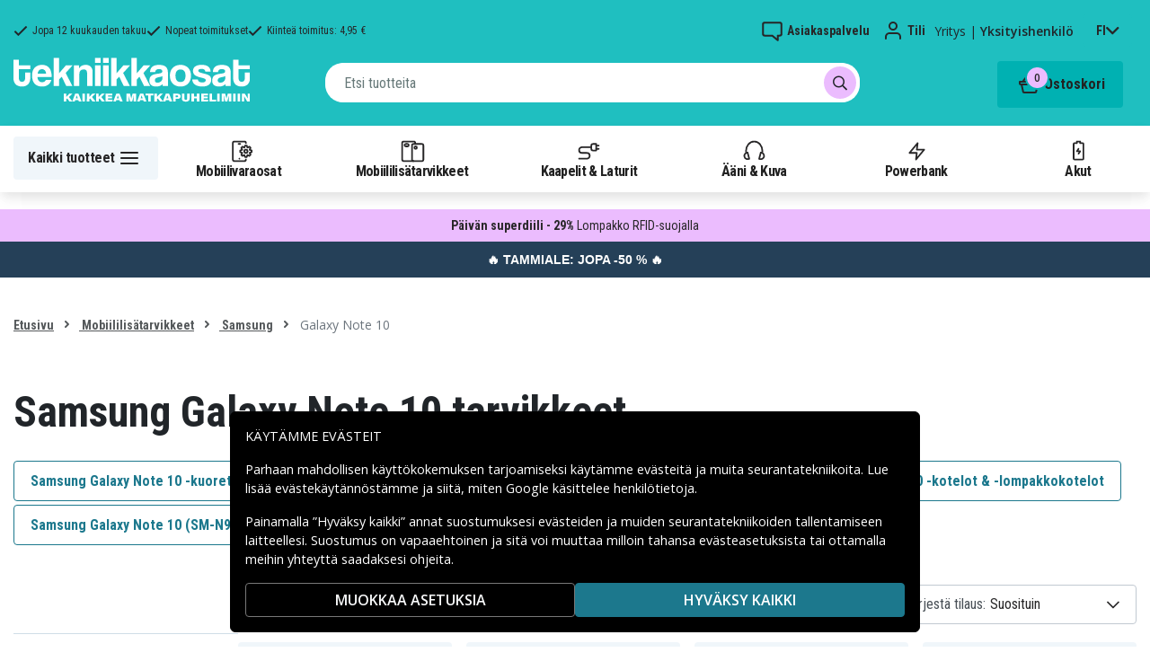

--- FILE ---
content_type: text/html; charset=utf-8
request_url: https://www.tekniikkaosat.fi/kategoria/mobiililisatarvikkeet/samsung/galaxy-note-10
body_size: 38357
content:
<!doctype html>
<html data-n-head-ssr lang="fi" data-n-head="%7B%22lang%22:%7B%22ssr%22:%22fi%22%7D%7D">
  <head >
    <meta data-n-head="ssr" charset="utf-8"><meta data-n-head="ssr" name="viewport" content="width=device-width, initial-scale=1, user-scalable=no"><meta data-n-head="ssr" data-hid="theme-color" name="theme-color" content="#1fbfc0"><meta data-n-head="ssr" name="format-detection" content="telephone=no"><meta data-n-head="ssr" data-hid="apple-mobile-web-app-title" name="apple-mobile-web-app-title" content="Tekniikkaosat"><meta data-n-head="ssr" data-hid="og:image" name="og:image" content="/TD_Logo_Slogan_FI_Black.webp"><meta data-n-head="ssr" data-hid="description" name="description" content="Osta Samsung Galaxy Note 10 -mobiilitarvikkeet täältä! ✓ Pohjoismaiden suurin valikoima varaosia &amp; tarvikkeita puhelimiin! ✓ Nopeat toimitukset ✓ Tekniikkaosat.fi"><title>Samsung Galaxy Note 10 tarvikkeet - Tekniikkaosat.fi</title><link data-n-head="ssr" rel="icon" href="/favicon.ico"><link rel="preload" as="style" href="https://fonts.googleapis.com/css2?family=Open+Sans:wght@400;500;600&amp;family=Roboto+Condensed:wght@400;700&amp;display=swap" data-hid="fonts-pre"><link rel="stylesheet" href="https://fonts.googleapis.com/css2?family=Open+Sans:wght@400;500;600&amp;family=Roboto+Condensed:wght@400;700&amp;display=swap" data-hid="fonts"><link data-n-head="ssr" rel="preconnect" href="https://assets.spares.nu"><link data-n-head="ssr" rel="preconnect" href="https://fonts.gstatic.com"><link rel="preload" as="font" type="font/woff2" href="/_nuxt/fonts/fa-regular-400-min.edf4d8e.woff2" data-hid="font-fa-pre" crossorigin="crossorigin"><link data-n-head="ssr" rel="alternate" hreflang="da" href="https://www.teknikdele.dk/kategori/mobiltillbehor/samsung/galaxy-note-10"><link data-n-head="ssr" rel="alternate" hreflang="fi" href="https://www.tekniikkaosat.fi/kategoria/mobiililisatarvikkeet/samsung/galaxy-note-10"><link data-n-head="ssr" rel="alternate" hreflang="no" href="https://www.teknikkdeler.no/kategori/mobiltilbehor/tilbehor-samsung/mobiltilbehor-samsung-galaxy-note-10"><link data-n-head="ssr" rel="alternate" hreflang="sv" href="https://www.teknikdelar.se/kategori/mobiltillbehor/samsung/mobiltillbehor-samsung-galaxy-note-10"><link data-n-head="ssr" rel="canonical" href="https://www.tekniikkaosat.fi/kategoria/mobiililisatarvikkeet/samsung/galaxy-note-10"><style data-n-head="ssr" type="text/css" data-hid="font-awesome">
      @font-face {
        font-family: 'Font Awesome 5 Pro';
        font-display: swap;
        font-style: normal;
        font-weight: 400;
        src: url('/_nuxt/fonts/fa-regular-400-min.f912173.eot') format('embedded-opentype'),
             url('/_nuxt/fonts/fa-regular-400-min.edf4d8e.woff2') format('woff2'),
             url('/_nuxt/fonts/fa-regular-400-min.b304fd0.woff') format('woff'),
             url('/_nuxt/fonts/fa-regular-400-min.ca3094f.ttf') format('truetype'),
             url('/_nuxt/img/fa-regular-400-min.8aa02f2.svg#fontawesome') format('svg');
      }
    </style><script data-n-head="ssr" data-hid="gtm-script">window['dataLayer']=[];if(!window._gtm_init){window._gtm_init=1;(function(w,n,d,m,e,p){w[d]=(w[d]==1||n[d]=='yes'||n[d]==1||n[m]==1||(w[e]&&w[e][p]&&w[e][p]()))?1:0})(window,navigator,'doNotTrack','msDoNotTrack','external','msTrackingProtectionEnabled');(function(w,d,s,l,x,y){w[x]={};w._gtm_inject=function(i){if(w.doNotTrack||w[x][i])return;w[x][i]=1;w[l]=w[l]||[];function gtag(){w[l].push(arguments);}gtag('consent','default',{'ad_storage':'denied','analytics_storage':'denied','ad_user_data':'denied','ad_personalization':'denied'});w[l].push({'gtm.start':new Date().getTime(),event:'gtm.js'});var f=d.getElementsByTagName(s)[0],j=d.createElement(s);j.defer=true;j.src='https://www.googletagmanager.com/gtm.js?id='+i;f.parentNode.insertBefore(j,f);};w[l]=w[l]||[];w[l].push({originalLocation:d.location.protocol+"//"+d.location.hostname+d.location.pathname+d.location.search,originalReferrer:d.referrer})})(window,document,'script','dataLayer','_gtm_ids','_gtm_inject')};["GTM-NXRRZRQ"].forEach(function(i){window._gtm_inject(i)})</script><link rel="stylesheet" href="/_nuxt/css/4401aea.css"><link rel="stylesheet" href="/_nuxt/css/ffa8dde.css"><link rel="stylesheet" href="/_nuxt/css/bb48b8d.css"><link rel="stylesheet" href="/_nuxt/css/0f9f3fe.css">
  </head>
  <body >
    <noscript data-n-head="ssr" data-hid="gtm-noscript" data-pbody="true"><iframe src="https://www.googletagmanager.com/ns.html?id=GTM-NXRRZRQ&" height="0" width="0" style="display:none;visibility:hidden" title="gtm"></iframe></noscript><div data-server-rendered="true" id="__nuxt"><!----><div id="__layout"><div><!----><!----><!----> <header class="main-header"><section class="top-bar d-lg-none"><section tabindex="0" class="hooper"><div class="hooper-list"><ul class="hooper-track" style="transform:translate(0px, 0);"><li aria-hidden="true" class="hooper-slide" style="width:100%;"><div class="small-usp"><i class="far fa-check"></i> <em>Jopa 12 kuukauden takuu</em></div></li><li aria-hidden="true" class="hooper-slide" style="width:0px;"><div class="small-usp"><i class="far fa-check"></i> <em>Nopeat toimitukset</em></div></li><li aria-hidden="true" class="hooper-slide is-prev" style="width:0px;"><div class="small-usp"><i class="far fa-check"></i> <em>Kiinteä toimitus: 4,95 €</em></div></li><li class="hooper-slide is-active" style="width:100%;"><div class="small-usp"><i class="far fa-check"></i> <em>Jopa 12 kuukauden takuu</em></div></li><li aria-hidden="true" class="hooper-slide is-next" style="width:0px;"><div class="small-usp"><i class="far fa-check"></i> <em>Nopeat toimitukset</em></div></li><li aria-hidden="true" class="hooper-slide" style="width:0px;"><div class="small-usp"><i class="far fa-check"></i> <em>Kiinteä toimitus: 4,95 €</em></div></li><li aria-hidden="true" class="hooper-slide is-clone" style="width:100%;"><div class="small-usp"><i class="far fa-check"></i> <em>Jopa 12 kuukauden takuu</em></div></li><li aria-hidden="true" class="hooper-slide is-clone" style="width:0px;"><div class="small-usp"><i class="far fa-check"></i> <em>Nopeat toimitukset</em></div></li><li aria-hidden="true" class="hooper-slide is-clone" style="width:0px;"><div class="small-usp"><i class="far fa-check"></i> <em>Kiinteä toimitus: 4,95 €</em></div></li></ul><div aria-live="polite" aria-atomic="true" class="hooper-liveregion hooper-sr-only">Item 1 of 3</div></div></section></section> <div class="fixed-scroll"><div class="usp-top-bar d-none d-lg-block" data-v-67787e96><div class="container" data-v-67787e96><div class="row align-items-center" data-v-67787e96><div class="col d-flex flex-row ups-items" data-v-67787e96><div class="ups-item" data-v-67787e96><i class="far fa-check" data-v-67787e96></i> <small data-v-67787e96>Jopa 12 kuukauden takuu</small></div> <div class="ups-item" data-v-67787e96><i class="far fa-check" data-v-67787e96></i> <small data-v-67787e96>Nopeat toimitukset</small></div> <div class="ups-item" data-v-67787e96><i class="far fa-check" data-v-67787e96></i> <small data-v-67787e96>Kiinteä toimitus: 4,95 €</small></div></div> <div class="col d-flex flex-row" data-v-67787e96><div class="quick-actions" data-v-67787e96><a href="https://www.tekniikkaosat.fi/yhteys-asiakaspalvelu" class="quick-action" data-v-67787e96><img src="[data-uri]" alt="Asiakaspalvelu" class="support-icon" data-v-67787e96> <small data-v-67787e96>Asiakaspalvelu</small></a> <div class="quick-action user-account" data-v-67787e96><img src="[data-uri]" alt="Tili" class="avatar-icon" data-v-67787e96> <small data-v-67787e96>Tili</small></div> <div class="quick-action user-type" data-v-67787e96><p data-v-67787e96><span data-v-67787e96>
                Yritys
              </span>
              |
              <span class="active" data-v-67787e96>
                Yksityishenkilö
              </span></p></div> <div tabindex="0" class="quick-action locale-toggle" data-v-67787e96><button data-v-67787e96><small class="text-uppercase" data-v-67787e96>fi</small> <i class="fas fa-chevron-down" data-v-67787e96></i></button> <!----></div></div></div></div></div></div> <section class="top-bar d-none d-lg-none"><div class="container"><div class="row align-items-center"><div class="col small-usps"><div class="small-usp"><i class="far fa-check"></i> <small>Jopa 12 kuukauden takuu</small></div> <div class="small-usp"><i class="far fa-check"></i> <small>Nopeat toimitukset</small></div> <div class="small-usp"><i class="far fa-check"></i> <small>Kiinteä toimitus: 4,95 €</small></div></div> <div class="col d-flex justify-content-end"><ul class="nav"><li class="nav-item b-nav-dropdown dropdown language-switcher"><a role="button" aria-haspopup="true" aria-expanded="false" href="#" target="_self" class="nav-link dropdown-toggle"><span class="flag f-fi"></span></a><ul tabindex="-1" class="dropdown-menu"><!----></ul></li></ul> <ul class="nav align-items-center"><li class="nav-item b-nav-dropdown dropdown vat-switcher"><a role="button" aria-haspopup="true" aria-expanded="false" href="#" target="_self" class="nav-link dropdown-toggle"><span>
                      Sis. alv:n
                    </span> <span style="display:none;">
                      Ilman alv:tä (yritykset)
                    </span></a><ul tabindex="-1" class="dropdown-menu"><!----></ul></li> <li class="nav-item account-link"><a href="#" rel="noindex nofollow"><span>Tili</span></a></li></ul></div></div></div></section> <div class="container branding d-none d-lg-block"><div class="row mx-0 align-items-center justify-content-between"><div class="col-1 col-md-2 pl-0"><a href="/" class="nuxt-link-active"><img src="/TD_logo_white-fi.svg" height="30" alt="Tekniikkaosat" class="logo"></a></div> <div class="col-md-6 pb-1"><div class="search-wrapper"><!----></div></div> <div class="col-auto"><button class="shopping-bag"><span class="shopping-cart"><img src="[data-uri]" width="42" height="42" alt="Ostoskori" class="td-icon"> <span class="count">0</span></span> <span class="cart-title">Ostoskori</span></button></div></div></div> <nav class="navbar mobile-navbar navbar-light navbar-expand-lg"><div class="container"><button type="button" title="Menu" class="collapsed toggler"><svg width="32" height="32" viewBox="0 0 32 32" xmlns="http://www.w3.org/2000/svg"><path d="M25 15a1 1 0 0 1 .117 1.993L25 17H7a1 1 0 0 1-.117-1.993L7 15h18zm0-6a1 1 0 0 1 .117 1.993L25 11H7a1 1 0 0 1-.117-1.993L7 9h18zm0 12a1 1 0 0 1 .117 1.993L25 23H7a1 1 0 0 1-.117-1.993L7 21h18z" fill="#272627" fill-rule="nonzero"></path></svg> <span class="d-inline d-lg-none mobile">
              Valikko
            </span> <span class="d-none d-lg-inline desktop">
              Kaikki tuotteet
            </span></button> <div class="header-categories"><div class="scrollable"><ul class="navbar-nav main-nav"><li class="nav-item"><a href="/kategoria/mobiilivaraosat" target="_self" class="nav-link"><img src="https://assets.spares.nu/categories/thumb/b67080ff-0d2f-46ee-a602-19e491e9a74c.svg" alt="">
          Mobiilivaraosat
        </a></li><li class="nav-item"><a href="/kategoria/mobiililisatarvikkeet" target="_self" class="nav-link nuxt-link-active"><img src="https://assets.spares.nu/categories/thumb/ca7a4995-d63f-4e04-ade6-59df8bf4d79f.svg" alt="">
          Mobiililisätarvikkeet
        </a></li><li class="nav-item"><a href="/kategoria/kaapelit-laturit-5" target="_self" class="nav-link"><img src="https://assets.spares.nu/categories/thumb/35a3a77c-a3d3-4b04-8f0e-d8dc5c2723e9.svg" alt="">
          Kaapelit &amp; Laturit
        </a></li><li class="nav-item"><a href="/kategoria/aani-kuva" target="_self" class="nav-link"><img src="https://assets.spares.nu/categories/thumb/31eca997-7d67-4e78-9607-f9ff9dfa6442.svg" alt="">
          Ääni &amp; Kuva
        </a></li><li class="nav-item"><a href="/kategoria/powerbank" target="_self" class="nav-link"><img src="https://assets.spares.nu/categories/thumb/1615a507-984c-4895-baab-09ee8ccdd8f4.svg" alt="">
          Powerbank
        </a></li><li class="nav-item"><a href="/kategoria/akut" target="_self" class="nav-link"><img src="https://assets.spares.nu/categories/thumb/07879628-aabc-48be-b0ab-2fbb01700f8e.svg" alt="">
          Akut
        </a></li></ul></div> <div class="scroll-nav next-shown"><!----> <button aria-label="Seuraava" class="next"><svg width="32" height="32" viewBox="0 0 32 32" xmlns="http://www.w3.org/2000/svg"><path d="M13.293 21.707a1 1 0 0 1 0-1.414L17.585 16l-4.292-4.293a1 1 0 0 1-.083-1.32l.083-.094a1 1 0 0 1 1.414 0l5 5a1 1 0 0 1 0 1.414l-5 5a1 1 0 0 1-1.414 0z" fill="#ffffff" fill-rule="nonzero"></path></svg></button></div></div> <a href="/" target="_self" class="navbar-brand d-sm-block d-lg-none nuxt-link-active"><img src="/TD_logo_white-fi.svg" height="30" alt="Tekniikkaosat" class="logo"></a> <ul class="navbar-nav right-nav"><li class="nav-item shopping-bag mobile-shopping-bag"><a href="#" target="_self" class="nav-link"><span class="mobile-cart"><img src="[data-uri]" width="32" height="32" alt="Ostoskori" class="td-icon"> <span class="count">0</span></span> <span class="cart-title">Ostoskori</span></a></li></ul></div></nav> <div class="mobile-search d-lg-none"><div class="auto-complete"><div class="d-lg-block d-flex search-wrapper"><div dir="auto" class="v-select search-bar vs--single vs--searchable"> <div id="vs313029__combobox" role="combobox" aria-expanded="false" aria-owns="vs313029__listbox" aria-controls="vs313029__listbox" aria-label="Search for option" class="vs__dropdown-toggle"><div class="vs__selected-options"> <input placeholder="Etsi tuotteita" aria-autocomplete="list" aria-labelledby="vs313029__combobox" aria-controls="vs313029__listbox" type="search" autocomplete="off" value="" class="vs__search"></div> <div class="vs__actions"><button type="button" title="Clear Selected" aria-label="Clear Selected" class="vs__clear" style="display:none;"><svg xmlns="http://www.w3.org/2000/svg" width="10" height="10"><path d="M6.895455 5l2.842897-2.842898c.348864-.348863.348864-.914488 0-1.263636L9.106534.261648c-.348864-.348864-.914489-.348864-1.263636 0L5 3.104545 2.157102.261648c-.348863-.348864-.914488-.348864-1.263636 0L.261648.893466c-.348864.348864-.348864.914489 0 1.263636L3.104545 5 .261648 7.842898c-.348864.348863-.348864.914488 0 1.263636l.631818.631818c.348864.348864.914773.348864 1.263636 0L5 6.895455l2.842898 2.842897c.348863.348864.914772.348864 1.263636 0l.631818-.631818c.348864-.348864.348864-.914489 0-1.263636L6.895455 5z"></path></svg></button> <span class="search-icon"><i class="fas fa-search"></i> <i class="far fa-times"></i></span> <div class="vs__spinner" style="display:none;">Loading...</div></div></div> <ul id="vs313029__listbox" role="listbox" style="display:none;visibility:hidden;"></ul> </div> <!----></div></div></div></div> <div tabindex="-1" class="b-sidebar-outer mobile-nav category-mega-menu"><!----><div tabindex="-1" role="dialog" aria-modal="true" aria-hidden="true" class="b-sidebar shadow bg-light text-dark" style="width:324;display:none;"><header class="b-sidebar-header"><strong><header class="sidebar-header"><div class="d-flex"><div class="p-2 flex-grow-1"><h3>Valikko</h3></div></div></header></strong><button type="button" aria-label="Close" class="close text-dark"><svg viewBox="0 0 16 16" width="1em" height="1em" focusable="false" role="img" aria-label="x" xmlns="http://www.w3.org/2000/svg" fill="currentColor" class="bi-x b-icon bi"><g><path d="M4.646 4.646a.5.5 0 0 1 .708 0L8 7.293l2.646-2.647a.5.5 0 0 1 .708.708L8.707 8l2.647 2.646a.5.5 0 0 1-.708.708L8 8.707l-2.646 2.647a.5.5 0 0 1-.708-.708L7.293 8 4.646 5.354a.5.5 0 0 1 0-.708z"/></g></svg></button></header></div><!----><div class="b-sidebar-backdrop bg-dark" style="display:none;"></div></div></header> <section class="extra-banner inactive"><!----></section> <section class="store-message"><p>
    <a href="https://www.tekniikkaosat.fi/kategoria/tammiale" style="text-decoration: none; display: block; background-color: #254058; padding: 8px 12px; text-align: center; font-family: 'Roboto', sans-serif;">
        <span style="color: #ffffff; font-size: 14px; font-weight: bold;">
            🔥 TAMMIALE: JOPA -50 % 🔥
        </span>
    </a>

</p></section> <nav class="breadcrumbs"><div class="container"><ol class="breadcrumb"><li class="breadcrumb-item"><a href="/" target="_self" class="nuxt-link-active">
        Etusivu
      </a></li><li class="breadcrumb-item"><a href="/kategoria/mobiililisatarvikkeet" target="_self" class="nuxt-link-active">
        Mobiililisätarvikkeet
      </a></li><li class="breadcrumb-item"><a href="/kategoria/mobiililisatarvikkeet/samsung" target="_self" class="nuxt-link-active">
        Samsung
      </a></li><li class="breadcrumb-item active"><span aria-current="location">
        Galaxy Note 10
      </span></li></ol></div></nav> <main data-slug="galaxy-note-10" data-fetch-key="ProductCategory:0" class="product-category"><div class="header cat-header"><div class="container"><h1>Samsung Galaxy Note 10 tarvikkeet</h1> <!----> <!----> <!----> <div class="sub-categories"><ul><li><a href="/kategoria/mobiililisatarvikkeet/samsung/galaxy-note-10/galaxy-note-10-kuoret" class="category-btn">
                Samsung Galaxy Note 10 -kuoret
              </a></li><li><a href="/kategoria/mobiililisatarvikkeet/samsung/galaxy-note-10/galaxy-note-10-laturit" class="category-btn">
                Samsung Galaxy Note 10 -laturit
              </a></li><li><a href="/kategoria/mobiililisatarvikkeet/samsung/galaxy-note-10/galaxy-note-10-naytonsuojat" class="category-btn">
                Samsung Galaxy Note 10 -näytönsuojat
              </a></li><li><a href="/kategoria/mobiililisatarvikkeet/samsung/galaxy-note-10/galaxy-note-10-kotelot" class="category-btn">
                Samsung Galaxy Note 10 -kotelot &amp; -lompakkokotelot
              </a></li><li><a href="/kategoria/mobiilivaraosat/samsung-1/galaxy-note-mallit/varaosat-galaxy-note-10" class="category-btn">
                Samsung Galaxy Note 10 (SM-N970X) Varaosat
              </a></li></ul></div> <div class="deal-tagline"><span>Älä missaa!</span></div></div></div> <div><section class="product-grid-wrapper container"><div class="product-view-row"><div class="filter-sidebar"><div class="product-filter"><div class="desktop-header d-none d-lg-block"></div> <div class="mobile-header"><div class="title">
      Suodatin
    </div> <div class="close"><button><i class="far fa-times"></i></button></div></div> <ul class="filter-parent"></ul> <div class="mobile-footer"><button class="btn btn-primary btn-block"><span>Suodatin</span> <!----></button> <button class="btn btn-outline-dark btn-block">
      Tyhjennä suodattimet
    </button></div></div></div> <div class="product-list with-sidebar"><header><div class="product-list-header"><!----> <div class="result-sorting d-flex justify-content-between"><section class="phone-model-selector" style="display:none;"><h2>Löydä varaosia ja lisätarvikkeita matkapuhelimeesi</h2> <div class="select-group"><div dir="auto" class="v-select vs--single vs--unsearchable"> <div id="vs313030__combobox" role="combobox" aria-expanded="false" aria-owns="vs313030__listbox" aria-controls="vs313030__listbox" aria-label="Search for option" class="vs__dropdown-toggle"><div class="vs__selected-options"><span class="vs__selected">
            
           <!----></span> <input readonly="readonly" aria-autocomplete="list" aria-labelledby="vs313030__combobox" aria-controls="vs313030__listbox" type="search" autocomplete="off" value="" class="vs__search"></div> <div class="vs__actions"><button type="button" title="Clear Selected" aria-label="Clear Selected" class="vs__clear" style="display:none;"><svg xmlns="http://www.w3.org/2000/svg" width="10" height="10"><path d="M6.895455 5l2.842897-2.842898c.348864-.348863.348864-.914488 0-1.263636L9.106534.261648c-.348864-.348864-.914489-.348864-1.263636 0L5 3.104545 2.157102.261648c-.348863-.348864-.914488-.348864-1.263636 0L.261648.893466c-.348864.348864-.348864.914489 0 1.263636L3.104545 5 .261648 7.842898c-.348864.348863-.348864.914488 0 1.263636l.631818.631818c.348864.348864.914773.348864 1.263636 0L5 6.895455l2.842898 2.842897c.348863.348864.914772.348864 1.263636 0l.631818-.631818c.348864-.348864.348864-.914489 0-1.263636L6.895455 5z"></path></svg></button> <svg xmlns="http://www.w3.org/2000/svg" width="14" height="10" role="presentation" class="vs__open-indicator"><path d="M9.211364 7.59931l4.48338-4.867229c.407008-.441854.407008-1.158247 0-1.60046l-.73712-.80023c-.407008-.441854-1.066904-.441854-1.474243 0L7 5.198617 2.51662.33139c-.407008-.441853-1.066904-.441853-1.474243 0l-.737121.80023c-.407008.441854-.407008 1.158248 0 1.600461l4.48338 4.867228L7 10l2.211364-2.40069z"></path></svg> <div class="vs__spinner" style="display:none;">Loading...</div></div></div> <ul id="vs313030__listbox" role="listbox" style="display:none;visibility:hidden;"></ul> </div> <!----> <!----></div></section> <div class="sorting-filtering"><div class="sorting-controls"><div class="form-control filter-control d-lg-none d-md-none d-sm-none d-flex justify-content-between" data-v-35548591><span data-v-35548591>
    Suodatin
    <!----></span> <svg width="32" height="32" viewBox="0 0 32 32" xmlns="http://www.w3.org/2000/svg" data-v-35548591><path d="M15 11a1 1 0 0 1-1.993.117L13 11v-1H7a1 1 0 0 1-.117-1.993L7 8h6V7a1 1 0 0 1 1.993-.117L15 7v4zm11-2a1 1 0 0 1-.883.993L25 10h-7a1 1 0 0 1-.117-1.993L18 8h7a1 1 0 0 1 1 1zm-9 7a1 1 0 0 1-.883.993L16 17H7a1 1 0 0 1-.117-1.993L7 15h9a1 1 0 0 1 1 1zm2-2a1 1 0 0 1 1.993-.117L21 14v1h4a1 1 0 0 1 .117 1.993L25 17h-4v1a1 1 0 0 1-1.993.117L19 18v-4zm-6 11a1 1 0 0 1-1.993.117L11 25v-1H7a1 1 0 0 1-.117-1.993L7 22h4v-1a1 1 0 0 1 1.993-.117L13 21v4zm13-2a1 1 0 0 1-.883.993L25 24h-9a1 1 0 0 1-.117-1.993L16 22h9a1 1 0 0 1 1 1z" fill="#000" fill-rule="nonzero" data-v-35548591></path></svg></div> <div class="d-lg-none d-md-none d-block"><div class="mobile-sort" data-v-d461457a><button class="sort-button" data-v-d461457a><span data-v-d461457a>Suosituin</span> <i class="fas fa-chevron-down" data-v-d461457a></i></button> <!----></div></div> <div class="d-none d-md-block d-lg-block ml-auto"><div class="form-control sort-control"><span>Järjestä tilaus:</span> <select><option selected="selected" value="1">
                        Suosituin
                      </option><option value="2">
                        Alhaisin hinta
                      </option><option value="3">
                        Korkein hinta
                      </option><option value="4">
                        Suurin alennus
                      </option><option value="5">
                        Korkein asiakasarvio
                      </option><option value="6">
                        Uusin
                      </option></select></div></div></div> <!----></div></div></div></header> <!----> <div class="container_"><div class="header"><!----></div> <a id="gridanchor"></a> <div class="grid"><a href="/tuote/sign-60w-3a-pd-usb-c-usb-c-kaapeli-2m-valkoinen" class="product-card"><div class="details-wrapper"><div class="product-card-image"><!----> <img loading="lazy" src="https://assets.spares.nu/products/thumb/0_-_-_5_-_-_1-1-2_-DdW1WH661jaWqCdyaMbg.jpg" width="300" height="300" alt="SiGN Pikalatauskaapeli USB-C - USB-C 60W, 3A, 2m USB-C PD - Valkoinen" class="featured"></div> <div class="meta"><div><p class="product-name"> SiGN Pikalatauskaapeli USB-C - USB-C 60W, 3A, 2m USB-C PD - Valkoinen</p></div> <div class="price-rating"><div class="mt-1 product-rating" style="visibility:visible;"><div class="product-score-rating" data-v-51861292><div class="stars" style="--star-size:14px;" data-v-51861292></div> <span class="score" data-v-51861292>
    (360)
  </span></div></div> <div class="product-pricing"><div class="product-price"><div class="campaign">20%</div><span class="discount-price">7,95 €</span>  <del class="normal-price">9,99 €</del></div></div></div></div></div> <div class="stock-and-atc"><div class="stock-check"><!----> <div class="stock-status in-stock"><div class="stock-indicator"></div> <small class="stock-status-text"><!----></small></div></div> <div class="add-to-cart"><button>
          Lisää ostoskoriin
        </button> <!----></div></div></a><a href="/tuote/sign-60w-3a-pd-usb-c-usb-c-kaapeli-1m-valkoinen" class="product-card"><div class="details-wrapper"><div class="product-card-image"><!----> <img loading="lazy" src="https://assets.spares.nu/products/thumb/0_-_-_5_-_-_1-1_ch5rQ4wv2JyEcikID7INC.jpg" width="300" height="300" alt="SiGN Pikalatauskaapeli USB-C - USB-C 60W, 3A, 1m USB-C PD - Valkoinen" class="featured"></div> <div class="meta"><div><p class="product-name"> SiGN Pikalatauskaapeli USB-C - USB-C 60W, 3A, 1m USB-C PD - Valkoinen</p></div> <div class="price-rating"><div class="mt-1 product-rating" style="visibility:visible;"><div class="product-score-rating" data-v-51861292><div class="stars" style="--star-size:14px;" data-v-51861292></div> <span class="score" data-v-51861292>
    (472)
  </span></div></div> <div class="product-pricing"><div class="product-price"><div class="campaign">12%</div><span class="discount-price">7,95 €</span>  <del class="normal-price">8,99 €</del></div></div></div></div></div> <div class="stock-and-atc"><div class="stock-check"><!----> <div class="stock-status in-stock"><div class="stock-indicator"></div> <small class="stock-status-text"><!----></small></div></div> <div class="add-to-cart"><button>
          Lisää ostoskoriin
        </button> <!----></div></div></a><a href="/tuote/samsung-extreme-pikalaturi-20w-usb-c-virtalahde-kaapeli-1m-3a-valkoinen" class="product-card"><div class="details-wrapper"><div class="product-card-image"><!----> <img loading="lazy" src="https://assets.spares.nu/products/thumb/SN-USBC-2-1_e6V7Y8S5u79OFPNKplb5N.jpg" width="300" height="300" alt="Äärimmäisen nopea laturi Samsungille 20 W USB-C virtalähde + kaapeli 1m, 3A" class="featured"></div> <div class="meta"><div><p class="product-name"> Äärimmäisen nopea laturi Samsungille 20 W USB-C virtalähde + kaapeli 1m, 3A</p></div> <div class="price-rating"><div class="mt-1 product-rating" style="visibility:visible;"><div class="product-score-rating" data-v-51861292><div class="stars" style="--star-size:14px;" data-v-51861292></div> <span class="score" data-v-51861292>
    (290)
  </span></div></div> <div class="product-pricing"><div class="product-price">14,90 €</div></div></div></div></div> <div class="stock-and-atc"><div class="stock-check"><!----> <div class="stock-status in-stock"><div class="stock-indicator"></div> <small class="stock-status-text"><!----></small></div></div> <div class="add-to-cart"><button>
          Lisää ostoskoriin
        </button> <!----></div></div></a><a href="/tuote/sign-usb-c-kaapeli-pikalatauksella-24a-12w-1m-valkoinen" class="product-card"><div class="details-wrapper"><div class="product-card-image"><!----> <img loading="lazy" src="https://assets.spares.nu/products/thumb/0_-_-_5_-_-_SN-USBC1MWHITE_Gy7cN7GwV1FAy74KDKJI_.jpg" width="300" height="300" alt="SiGN USB-C-kaapeli pikalataukseen 2,4 A, 1 m - valkoinen" class="featured"></div> <div class="meta"><div><p class="product-name"> SiGN USB-C-kaapeli pikalataukseen 2,4 A, 1 m - valkoinen</p></div> <div class="price-rating"><div class="mt-1 product-rating" style="visibility:visible;"><div class="product-score-rating" data-v-51861292><div class="stars" style="--star-size:14px;" data-v-51861292></div> <span class="score" data-v-51861292>
    (173)
  </span></div></div> <div class="product-pricing"><div class="product-price"><div class="campaign">29%</div><span class="discount-price">4,20 €</span>  <del class="normal-price">5,90 €</del></div></div></div></div></div> <div class="stock-and-atc"><div class="stock-check"><!----> <div class="stock-status in-stock"><div class="stock-indicator"></div> <small class="stock-status-text"><!----></small></div></div> <div class="add-to-cart"><button>
          Lisää ostoskoriin
        </button> <!----></div></div></a><a href="/tuote/sign-60w-3a-pd-usb-c-usb-c-kaapeli-3m-valkoinen" class="product-card"><div class="details-wrapper"><div class="product-card-image"><!----> <img loading="lazy" src="https://assets.spares.nu/products/thumb/0_-_-_5_-_-_1-1-3_knof0mb7fEXrDbEget6g7.jpg" width="300" height="300" alt="SiGN Pikalatauskaapeli USB-C - USB-C 60W, 3A, PD, 3m - Valkoinen" class="featured"></div> <div class="meta"><div><p class="product-name"> SiGN Pikalatauskaapeli USB-C - USB-C 60W, 3A, PD, 3m - Valkoinen</p></div> <div class="price-rating"><div class="mt-1 product-rating" style="visibility:visible;"><div class="product-score-rating" data-v-51861292><div class="stars" style="--star-size:14px;" data-v-51861292></div> <span class="score" data-v-51861292>
    (37)
  </span></div></div> <div class="product-pricing"><div class="product-price"><div class="campaign">35%</div><span class="discount-price">8,48 €</span>  <del class="normal-price">12,99 €</del></div></div></div></div></div> <div class="stock-and-atc"><div class="stock-check"><!----> <div class="stock-status in-stock"><div class="stock-indicator"></div> <small class="stock-status-text"><!----></small></div></div> <div class="add-to-cart"><button>
          Lisää ostoskoriin
        </button> <!----></div></div></a><a href="/tuote/samsung-usb-c-seinalaturi-25w-pd-3-0-musta" class="product-card"><div class="details-wrapper"><div class="product-card-image"><!----> <img loading="lazy" src="https://assets.spares.nu/products/thumb/EP-TA800NBEGEU_lbtw4pkxhs1u-aLsHCv2B.jpg" width="300" height="300" alt="Samsung USB-C seinälaturi 25W PD 3.0 - musta" class="featured"></div> <div class="meta"><div><p class="product-name"> Samsung USB-C seinälaturi 25W PD 3.0 - musta</p></div> <div class="price-rating"><div class="mt-1 product-rating" style="visibility:visible;"><div class="product-score-rating" data-v-51861292><div class="stars" style="--star-size:14px;" data-v-51861292></div> <span class="score" data-v-51861292>
    (161)
  </span></div></div> <div class="product-pricing"><div class="product-price"><div class="campaign">36%</div><span class="discount-price">10,18 €</span>  <del class="normal-price">15,90 €</del></div></div></div></div></div> <div class="stock-and-atc"><div class="stock-check"><!----> <div class="stock-status in-stock"><div class="stock-indicator"></div> <small class="stock-status-text"><!----></small></div></div> <div class="add-to-cart"><button>
          Lisää ostoskoriin
        </button> <!----></div></div></a><a href="/tuote/sign-3-in-1-lightning-usb-c-micro-usb-palmikko-3a-1-2m-musta" class="product-card"><div class="details-wrapper"><div class="product-card-image"><!----> <img loading="lazy" src="https://assets.spares.nu/products/thumb/SN-1230G4_If7vch0clH6DowZR50jOW.jpg" width="300" height="300" alt="SiGN 3-in-1 Lightning, USB-C, Micro-USB palmikko, 3A, 1.2m - Musta" class="featured"></div> <div class="meta"><div><p class="product-name"> SiGN 3-in-1 Lightning, USB-C, Micro-USB palmikko, 3A, 1.2m - Musta</p></div> <div class="price-rating"><div class="mt-1 product-rating" style="visibility:visible;"><div class="product-score-rating" data-v-51861292><div class="stars" style="--star-size:14px;" data-v-51861292></div> <span class="score" data-v-51861292>
    (147)
  </span></div></div> <div class="product-pricing"><div class="product-price">11,90 €</div></div></div></div></div> <div class="stock-and-atc"><div class="stock-check"><!----> <div class="stock-status in-stock"><div class="stock-indicator"></div> <small class="stock-status-text"><!----></small></div></div> <div class="add-to-cart"><button>
          Lisää ostoskoriin
        </button> <!----></div></div></a><a href="/tuote/sign-3-in-1-usb-c-micro-usb-lightning-2-4a-usb-kaapeli-1m-musta" class="product-card"><div class="details-wrapper"><div class="product-card-image"><!----> <img loading="lazy" src="https://assets.spares.nu/products/thumb/SNMAG-MTLBL_EFDjIiMQn8BmYon6WyB4E.jpg" width="300" height="300" alt="SiGN Magnetic -kaapeli 3-in-1 USB-C, Lightning, Micro-USB 2.4A, 1 m - Musta" class="featured"></div> <div class="meta"><div><p class="product-name"> SiGN Magnetic -kaapeli 3-in-1 USB-C, Lightning, Micro-USB 2.4A, 1 m - Musta</p></div> <div class="price-rating"><div class="mt-1 product-rating" style="visibility:visible;"><div class="product-score-rating" data-v-51861292><div class="stars" style="--star-size:14px;" data-v-51861292></div> <span class="score" data-v-51861292>
    (154)
  </span></div></div> <div class="product-pricing"><div class="product-price">13,89 €</div></div></div></div></div> <div class="stock-and-atc"><div class="stock-check"><!----> <div class="stock-status in-stock"><div class="stock-indicator"></div> <small class="stock-status-text"><!----></small></div></div> <div class="add-to-cart"><button>
          Lisää ostoskoriin
        </button> <!----></div></div></a><a href="/tuote/sign-skin-24a-12w-usb-c-kaapeli-0-25m-musta" class="product-card"><div class="details-wrapper"><div class="product-card-image"><!----> <img loading="lazy" src="https://assets.spares.nu/products/thumb/SNCAB-C025M_8EpbrHOlr-Dx4M4u529Ym.png" width="300" height="300" alt="SiGN Skin 2.4A, 12W, USB-C-kaapeli 0,25m - Musta" class="featured"></div> <div class="meta"><div><p class="product-name"> SiGN Skin 2.4A, 12W, USB-C-kaapeli 0,25m - Musta</p></div> <div class="price-rating"><div class="mt-1 product-rating" style="visibility:visible;"><div class="product-score-rating" data-v-51861292><div class="stars" style="--star-size:14px;" data-v-51861292></div> <span class="score" data-v-51861292>
    (112)
  </span></div></div> <div class="product-pricing"><div class="product-price"><div class="campaign">24%</div><span class="discount-price">4,46 €</span>  <del class="normal-price">5,90 €</del></div></div></div></div></div> <div class="stock-and-atc"><div class="stock-check"><!----> <div class="stock-status in-stock"><div class="stock-indicator"></div> <small class="stock-status-text"><!----></small></div></div> <div class="add-to-cart"><button>
          Lisää ostoskoriin
        </button> <!----></div></div></a><a href="/tuote/sign-3-in-1-cable-lightning-usb-c-micro-usb-24-a-025-m-musta" class="product-card"><div class="details-wrapper"><div class="product-card-image"><!----> <img loading="lazy" src="https://assets.spares.nu/products/thumb/0_-_-_5_-_-_11_46S1CqrGAMb4QY6Oh3lEs.jpg" width="300" height="300" alt="SiGN 3-in-1 Cable Lightning, USB-C, Micro-USB, 2,4 A, 0,25 m - musta" class="featured"></div> <div class="meta"><div><p class="product-name"> SiGN 3-in-1 Cable Lightning, USB-C, Micro-USB, 2,4 A, 0,25 m - musta</p></div> <div class="price-rating"><div class="mt-1 product-rating" style="visibility:visible;"><div class="product-score-rating" data-v-51861292><div class="stars" style="--star-size:14px;" data-v-51861292></div> <span class="score" data-v-51861292>
    (80)
  </span></div></div> <div class="product-pricing"><div class="product-price"><div class="campaign">12%</div><span class="discount-price">7,95 €</span>  <del class="normal-price">8,99 €</del></div></div></div></div></div> <div class="stock-and-atc"><div class="stock-check"><!----> <div class="stock-status in-stock"><div class="stock-indicator"></div> <small class="stock-status-text"><!----></small></div></div> <div class="add-to-cart"><button>
          Lisää ostoskoriin
        </button> <!----></div></div></a><a href="/tuote/sign-cafule-qc-30-usb-c-pd-3a-60w-usb-c-usb-c-kaapeli-2m-musta" class="product-card"><div class="details-wrapper"><div class="product-card-image"><!----> <img loading="lazy" src="https://assets.spares.nu/products/thumb/0_-_-_5_-_-_11_KJ2SFo5EIm5gZfL72WkXJ.jpg" width="300" height="300" alt="SiGN Cafule QC 3.0, USB-C PD, 3A, 60W, USB-C- USB-C-kaapeli 2m - Musta" class="featured"></div> <div class="meta"><div><p class="product-name"> SiGN Cafule QC 3.0, USB-C PD, 3A, 60W, USB-C- USB-C-kaapeli 2m - Musta</p></div> <div class="price-rating"><div class="mt-1 product-rating" style="visibility:visible;"><div class="product-score-rating" data-v-51861292><div class="stars" style="--star-size:14px;" data-v-51861292></div> <span class="score" data-v-51861292>
    (81)
  </span></div></div> <div class="product-pricing"><div class="product-price"><div class="campaign">17%</div><span class="discount-price">7,50 €</span>  <del class="normal-price">8,99 €</del></div></div></div></div></div> <div class="stock-and-atc"><div class="stock-check"><!----> <div class="stock-status in-stock"><div class="stock-indicator"></div> <small class="stock-status-text"><!----></small></div></div> <div class="add-to-cart"><button>
          Lisää ostoskoriin
        </button> <!----></div></div></a><a href="/tuote/sign-supercharge-5a-25w-usb-c-kaapeli-2m-valkoinen" class="product-card"><div class="details-wrapper"><div class="product-card-image"><!----> <img loading="lazy" src="https://assets.spares.nu/products/thumb/0_-_-_5_-_-_12_JvdWSHsrQhb5YM5VLhkg4.jpg" width="300" height="300" alt="SiGN SuperCharge 5A, 25W, USB-C-kaapeli 2m - Valkoinen" class="featured"></div> <div class="meta"><div><p class="product-name"> SiGN SuperCharge 5A, 25W, USB-C-kaapeli 2m - Valkoinen</p></div> <div class="price-rating"><div class="mt-1 product-rating" style="visibility:visible;"><div class="product-score-rating" data-v-51861292><div class="stars" style="--star-size:14px;" data-v-51861292></div> <span class="score" data-v-51861292>
    (179)
  </span></div></div> <div class="product-pricing"><div class="product-price"><div class="campaign">6%</div><span class="discount-price">7,50 €</span>  <del class="normal-price">7,99 €</del></div></div></div></div></div> <div class="stock-and-atc"><div class="stock-check"><!----> <div class="stock-status in-stock"><div class="stock-indicator"></div> <small class="stock-status-text"><!----></small></div></div> <div class="add-to-cart"><button>
          Lisää ostoskoriin
        </button> <!----></div></div></a><a href="/tuote/sign-usb-c-kaapeli-24-a-2-m-musta" class="product-card"><div class="details-wrapper"><div class="product-card-image"><!----> <img loading="lazy" src="https://assets.spares.nu/products/thumb/0_-_-_5_-_-_11_DH_-ilDVsR4EJSBShWRm3.jpg" width="300" height="300" alt="SiGN USB-C -kaapeli 2.1A, 2m - musta" class="featured"></div> <div class="meta"><div><p class="product-name"> SiGN USB-C -kaapeli 2.1A, 2m - musta</p></div> <div class="price-rating"><div class="mt-1 product-rating" style="visibility:visible;"><div class="product-score-rating" data-v-51861292><div class="stars" style="--star-size:14px;" data-v-51861292></div> <span class="score" data-v-51861292>
    (127)
  </span></div></div> <div class="product-pricing"><div class="product-price"><div class="campaign">29%</div><span class="discount-price">5,62 €</span>  <del class="normal-price">7,90 €</del></div></div></div></div></div> <div class="stock-and-atc"><div class="stock-check"><!----> <div class="stock-status in-stock"><div class="stock-indicator"></div> <small class="stock-status-text"><!----></small></div></div> <div class="add-to-cart"><button>
          Lisää ostoskoriin
        </button> <!----></div></div></a><a href="/tuote/sign-usb-c-kaapeli-pikalataukseen-24-a-2-m-valkoinen" class="product-card"><div class="details-wrapper"><div class="product-card-image"><!----> <img loading="lazy" src="https://assets.spares.nu/products/thumb/0_-_-_5_-_-_%E6%9C%AA%E6%A0%87%E9%A2%98-1_Eb80jDFlt11HICzUDJ2-K.jpg" width="300" height="300" alt="SiGN USB-C-kaapeli pikalataukseen 2,4 A, 2 m - valkoinen" class="featured"></div> <div class="meta"><div><p class="product-name"> SiGN USB-C-kaapeli pikalataukseen 2,4 A, 2 m - valkoinen</p></div> <div class="price-rating"><div class="mt-1 product-rating" style="visibility:visible;"><div class="product-score-rating" data-v-51861292><div class="stars" style="--star-size:14px;" data-v-51861292></div> <span class="score" data-v-51861292>
    (43)
  </span></div></div> <div class="product-pricing"><div class="product-price"><div class="campaign">0%</div><span class="discount-price">5,98 €</span>  <del class="normal-price">5,99 €</del></div></div></div></div></div> <div class="stock-and-atc"><div class="stock-check"><!----> <div class="stock-status in-stock"><div class="stock-indicator"></div> <small class="stock-status-text"><!----></small></div></div> <div class="add-to-cart"><button>
          Lisää ostoskoriin
        </button> <!----></div></div></a><a href="/tuote/samsung-supernopea-usb-c-pd-3a-25-w-seinalaturi-musta" class="product-card"><div class="details-wrapper"><div class="product-card-image"><!----> <img loading="lazy" src="https://assets.spares.nu/products/thumb/EP-TA800XBEGWW_LH099Yex0az7db0V8atDK.jpg" width="300" height="300" alt="SAMSUNG SUPERNOPEA USB-C PD 3A, 25 W seinälaturi - musta" class="featured"></div> <div class="meta"><div><p class="product-name"> SAMSUNG SUPERNOPEA USB-C PD 3A, 25 W seinälaturi - musta</p></div> <div class="price-rating"><div class="mt-1 product-rating" style="visibility:visible;"><div class="product-score-rating" data-v-51861292><div class="stars" style="--star-size:14px;" data-v-51861292></div> <span class="score" data-v-51861292>
    (104)
  </span></div></div> <div class="product-pricing"><div class="product-price"><div class="campaign">24%</div><span class="discount-price">15,09 €</span>  <del class="normal-price">19,90 €</del></div></div></div></div></div> <div class="stock-and-atc"><div class="stock-check"><!----> <div class="stock-status in-stock"><div class="stock-indicator"></div> <small class="stock-status-text"><!----></small></div></div> <div class="add-to-cart"><button>
          Lisää ostoskoriin
        </button> <!----></div></div></a><a href="/tuote/musta-samsung-usb-c-kaapeli-1-5m" class="product-card"><div class="details-wrapper"><div class="product-card-image"><!----> <img loading="lazy" src="https://assets.spares.nu/products/thumb/EP-DG930IBEGWW_2gKMj8PkKkjlch1RCiV9k.jpg" width="300" height="300" alt="Musta Samsung USB-C-kaapeli - 1,5m " class="featured"></div> <div class="meta"><div><p class="product-name"> Musta Samsung USB-C-kaapeli - 1,5m </p></div> <div class="price-rating"><div class="mt-1 product-rating" style="visibility:visible;"><div class="product-score-rating" data-v-51861292><div class="stars" style="--star-size:14px;" data-v-51861292></div> <span class="score" data-v-51861292>
    (62)
  </span></div></div> <div class="product-pricing"><div class="product-price"><div class="campaign">22%</div><span class="discount-price">7,05 €</span>  <del class="normal-price">8,99 €</del></div></div></div></div></div> <div class="stock-and-atc"><div class="stock-check"><!----> <div class="stock-status in-stock"><div class="stock-indicator"></div> <small class="stock-status-text"><!----></small></div></div> <div class="add-to-cart"><button>
          Lisää ostoskoriin
        </button> <!----></div></div></a><a href="/tuote/valkoinen-sign-3-i-1-lightning-usb-c-micro-usb-palmikko-5v-3a-0-25m" class="product-card"><div class="details-wrapper"><div class="product-card-image"><!----> <img loading="lazy" src="https://assets.spares.nu/products/thumb/0_-_-_5_-_-_11_7hvYaXa_fxt5wHMxJvFJF.jpg" width="300" height="300" alt="Valkoinen SiGN 3-i-1 Lightning, USB-C, Micro-USB palmikko 5V, 3A - 0,25m " class="featured"></div> <div class="meta"><div><p class="product-name"> Valkoinen SiGN 3-i-1 Lightning, USB-C, Micro-USB palmikko 5V, 3A - 0,25m </p></div> <div class="price-rating"><div class="mt-1 product-rating" style="visibility:visible;"><div class="product-score-rating" data-v-51861292><div class="stars" style="--star-size:14px;" data-v-51861292></div> <span class="score" data-v-51861292>
    (69)
  </span></div></div> <div class="product-pricing"><div class="product-price"><div class="campaign">24%</div><span class="discount-price">5,98 €</span>  <del class="normal-price">7,90 €</del></div></div></div></div></div> <div class="stock-and-atc"><div class="stock-check"><!----> <div class="stock-status in-stock"><div class="stock-indicator"></div> <small class="stock-status-text"><!----></small></div></div> <div class="add-to-cart"><button>
          Lisää ostoskoriin
        </button> <!----></div></div></a><a href="/tuote/sign-extreme-pikalaturi-samsung-usb-usb-c-20w-usb-c-kaapelilla-musta" class="product-card"><div class="details-wrapper"><div class="product-card-image"><!----> <img loading="lazy" src="https://assets.spares.nu/products/thumb/SN-USBC-SAM-20W_KMItvpTpjDDZ1ZZRa8Vkx.jpg" width="300" height="300" alt="SiGN Extreme -pikalaturi Samsung USB &amp; USB-C 20W USB-C-kaapelilla - musta" class="featured"></div> <div class="meta"><div><p class="product-name"> SiGN Extreme -pikalaturi Samsung USB &amp; USB-C 20W USB-C-kaapelilla - musta</p></div> <div class="price-rating"><div class="mt-1 product-rating" style="visibility:visible;"><div class="product-score-rating" data-v-51861292><div class="stars" style="--star-size:14px;" data-v-51861292></div> <span class="score" data-v-51861292>
    (54)
  </span></div></div> <div class="product-pricing"><div class="product-price"><div class="campaign">20%</div><span class="discount-price">11,96 €</span>  <del class="normal-price">14,99 €</del></div></div></div></div></div> <div class="stock-and-atc"><div class="stock-check"><!----> <div class="stock-status in-stock"><div class="stock-indicator"></div> <small class="stock-status-text"><!----></small></div></div> <div class="add-to-cart"><button>
          Lisää ostoskoriin
        </button> <!----></div></div></a><a href="/tuote/extrem-snabbladdare-till-samsung-usb-c-25w-stromadapter-plus-kabel-2m-60w-vit" class="product-card"><div class="details-wrapper"><div class="product-card-image"><!----> <img loading="lazy" src="https://assets.spares.nu/products/thumb/SN-PD-25w-WH_Pb3q7v9lUAnJBn2pjncaX.jpg" width="300" height="300" alt="Äärimmäisen Nopea Laturi Samsung USB-C 25W Virtasovittimelle + Kaapeli 2m, 60W - Valkoinen" class="featured"></div> <div class="meta"><div><p class="product-name"> Äärimmäisen Nopea Laturi Samsung USB-C 25W Virtasovittimelle + Kaapeli 2m, 60W - Valkoinen</p></div> <div class="price-rating"><div class="mt-1 product-rating" style="visibility:visible;"><div class="product-score-rating" data-v-51861292><div class="stars" style="--star-size:14px;" data-v-51861292></div> <span class="score" data-v-51861292>
    (6)
  </span></div></div> <div class="product-pricing"><div class="product-price">13,90 €</div></div></div></div></div> <div class="stock-and-atc"><div class="stock-check"><!----> <div class="stock-status in-stock"><div class="stock-indicator"></div> <small class="stock-status-text"><!----></small></div></div> <div class="add-to-cart"><button>
          Lisää ostoskoriin
        </button> <!----></div></div></a><a href="/tuote/sign-pikalatauskaapeli-usb-c-usb-c-60w-3a-pd-025-m-valkoinen" class="product-card"><div class="details-wrapper"><div class="product-card-image"><!----> <img loading="lazy" src="https://assets.spares.nu/products/thumb/SNCAB-USBC25_2D_t1cL1ohIxPM5LpvmiP.jpg" width="300" height="300" alt="SiGN Pikalatauskaapeli USB-C - USB-C 60W, 3A, PD, 0,25 m - valkoinen" class="featured"></div> <div class="meta"><div><p class="product-name"> SiGN Pikalatauskaapeli USB-C - USB-C 60W, 3A, PD, 0,25 m - valkoinen</p></div> <div class="price-rating"><div class="mt-1 product-rating" style="visibility:visible;"><div class="product-score-rating" data-v-51861292><div class="stars" style="--star-size:14px;" data-v-51861292></div> <span class="score" data-v-51861292>
    (8)
  </span></div></div> <div class="product-pricing"><div class="product-price"><div class="campaign">25%</div><span class="discount-price">5,98 €</span>  <del class="normal-price">7,99 €</del></div></div></div></div></div> <div class="stock-and-atc"><div class="stock-check"><!----> <div class="stock-status in-stock"><div class="stock-indicator"></div> <small class="stock-status-text"><!----></small></div></div> <div class="add-to-cart"><button>
          Lisää ostoskoriin
        </button> <!----></div></div></a><a href="/tuote/extrem-snabbladdare-till-samsung-25w-usb-c-stromadapter-plus-kabel-2m-60w-svart" class="product-card"><div class="details-wrapper"><div class="product-card-image"><!----> <img loading="lazy" src="https://assets.spares.nu/products/thumb/SN-PD-25w-BK_LAvns0ektnmYVupH6odOx.jpg" width="300" height="300" alt="Äärimmäisen Nopea Laturi Samsung USB-C 25W Virtasovittimelle + Kaapeli 2m, 60W - Musta" class="featured"></div> <div class="meta"><div><p class="product-name"> Äärimmäisen Nopea Laturi Samsung USB-C 25W Virtasovittimelle + Kaapeli 2m, 60W - Musta</p></div> <div class="price-rating"><div class="mt-1 product-rating" style="visibility:visible;"><div class="product-score-rating" data-v-51861292><div class="stars" style="--star-size:14px;" data-v-51861292></div> <span class="score" data-v-51861292>
    (10)
  </span></div></div> <div class="product-pricing"><div class="product-price">13,90 €</div></div></div></div></div> <div class="stock-and-atc"><div class="stock-check"><!----> <div class="stock-status in-stock"><div class="stock-indicator"></div> <small class="stock-status-text"><!----></small></div></div> <div class="add-to-cart"><button>
          Lisää ostoskoriin
        </button> <!----></div></div></a><a href="/tuote/sign-usb-c-kaapeli-24-a-1-m-musta" class="product-card"><div class="details-wrapper"><div class="product-card-image"><!----> <img loading="lazy" src="https://assets.spares.nu/products/thumb/0_-_-_5_-_-_11_WwiE7phIGmRyKbRuXqMSO.jpg" width="300" height="300" alt="SiGN USB-C-kaapeli, 2,4 A, 1 m - musta" class="featured"></div> <div class="meta"><div><p class="product-name"> SiGN USB-C-kaapeli, 2,4 A, 1 m - musta</p></div> <div class="price-rating"><div class="mt-1 product-rating" style="visibility:visible;"><div class="product-score-rating" data-v-51861292><div class="stars" style="--star-size:14px;" data-v-51861292></div> <span class="score" data-v-51861292>
    (63)
  </span></div></div> <div class="product-pricing"><div class="product-price"><div class="campaign">17%</div><span class="discount-price">4,91 €</span>  <del class="normal-price">5,90 €</del></div></div></div></div></div> <div class="stock-and-atc"><div class="stock-check"><!----> <div class="stock-status in-stock"><div class="stock-indicator"></div> <small class="stock-status-text"><!----></small></div></div> <div class="add-to-cart"><button>
          Lisää ostoskoriin
        </button> <!----></div></div></a><a href="/tuote/sign-supercharge-pikalaturi-usb-c-kaapelilla-3a-1m-valkoinen" class="product-card"><div class="details-wrapper"><div class="product-card-image"><!----> <img loading="lazy" src="https://assets.spares.nu/products/thumb/SN-USBC-2_ERY8hb_cpQcxZYmYwgeRj.jpg" width="300" height="300" alt="SiGN SuperCharge pikalaturi USB-C-kaapelilla 3A, 1m - Valkoinen" class="featured"></div> <div class="meta"><div><p class="product-name"> SiGN SuperCharge pikalaturi USB-C-kaapelilla 3A, 1m - Valkoinen</p></div> <div class="price-rating"><div class="mt-1 product-rating" style="visibility:visible;"><div class="product-score-rating" data-v-51861292><div class="stars" style="--star-size:14px;" data-v-51861292></div> <span class="score" data-v-51861292>
    (17)
  </span></div></div> <div class="product-pricing"><div class="product-price">12,90 €</div></div></div></div></div> <div class="stock-and-atc"><div class="stock-check"><!----> <div class="stock-status in-stock"><div class="stock-indicator"></div> <small class="stock-status-text"><!----></small></div></div> <div class="add-to-cart"><button>
          Lisää ostoskoriin
        </button> <!----></div></div></a><a href="/tuote/samsung-ultra-fast-pd-3a-25w-usb-c-laturi-1m-valkoinen" class="product-card"><div class="details-wrapper"><div class="product-card-image"><!----> <img loading="lazy" src="https://assets.spares.nu/products/thumb/EP-TA800XWEGWW_gn2ollwW3sShsVjbal0nn.png" width="300" height="300" alt="SAMSUNG ULTRA-FAST USB-C PD 3A, 25 W seinälaturi - valkoinen" class="featured"></div> <div class="meta"><div><p class="product-name"> SAMSUNG ULTRA-FAST USB-C PD 3A, 25 W seinälaturi - valkoinen</p></div> <div class="price-rating"><div class="mt-1 product-rating" style="visibility:visible;"><div class="product-score-rating" data-v-51861292><div class="stars" style="--star-size:14px;" data-v-51861292></div> <span class="score" data-v-51861292>
    (48)
  </span></div></div> <div class="product-pricing"><div class="product-price"><div class="campaign">20%</div><span class="discount-price">14,37 €</span>  <del class="normal-price">17,90 €</del></div></div></div></div></div> <div class="stock-and-atc"><div class="stock-check"><!----> <div class="stock-status in-stock"><div class="stock-indicator"></div> <small class="stock-status-text"><!----></small></div></div> <div class="add-to-cart"><button>
          Lisää ostoskoriin
        </button> <!----></div></div></a></div> <!----> <div class="footer"><nav aria-hidden="false" aria-label="Pagination"><ul aria-disabled="false" class="pagination b-pagination"><!----><li aria-hidden="true" class="page-item disabled"><span aria-label="Go to previous page" aria-disabled="true" class="page-link"><span class="prev-link"><svg width="32" height="32" viewBox="0 0 32 32" xmlns="http://www.w3.org/2000/svg"><path d="M13.293 21.707a1 1 0 0 1 0-1.414L17.585 16l-4.292-4.293a1 1 0 0 1-.083-1.32l.083-.094a1 1 0 0 1 1.414 0l5 5a1 1 0 0 1 0 1.414l-5 5a1 1 0 0 1-1.414 0z" fill="#272627" fill-rule="nonzero" transform="rotate(180 16 16)"></path></svg></span></span></li><!----><!----><li class="page-item active"><a href="/kategoria/mobiililisatarvikkeet/samsung/galaxy-note-10" aria-current="page" aria-label="Go to page 1" target="_self" class="page-link nuxt-link-exact-active nuxt-link-active">1</a></li><li class="page-item"><a href="/kategoria/mobiililisatarvikkeet/samsung/galaxy-note-10?page=2" aria-label="Go to page 2" target="_self" class="page-link">2</a></li><li class="page-item"><a href="/kategoria/mobiililisatarvikkeet/samsung/galaxy-note-10?page=3" aria-label="Go to page 3" target="_self" class="page-link">3</a></li><!----><!----><li class="page-item"><a href="/kategoria/mobiililisatarvikkeet/samsung/galaxy-note-10?page=2" aria-label="Go to next page" target="_self" class="page-link"><span class="next-link"><svg width="32" height="32" viewBox="0 0 32 32" xmlns="http://www.w3.org/2000/svg"><path d="M13.293 21.707a1 1 0 0 1 0-1.414L17.585 16l-4.292-4.293a1 1 0 0 1-.083-1.32l.083-.094a1 1 0 0 1 1.414 0l5 5a1 1 0 0 1 0 1.414l-5 5a1 1 0 0 1-1.414 0z" fill="#272627" fill-rule="nonzero"></path></svg></span></a></li><!----></ul></nav></div></div></div></div></section></div> <section class="customer-support-wrapper container"><div class="help-widget" data-v-ea55054c><div class="widget-container" data-v-ea55054c><div class="help-image" data-v-ea55054c><img src="/_nuxt/img/help.3057851.webp" alt="Kysy meiltä! Autamme sinua löytämään oikean ratkaisun" data-v-ea55054c></div> <div class="help-text" data-v-ea55054c><h3 data-v-ea55054c>Kysy meiltä! Autamme sinua löytämään oikean ratkaisun</h3> <p data-v-ea55054c>Olemme tekniikan ja kaikkeen matkapuhelimiin liittyvän asiantuntijoita.</p> <button type="button" class="btn btn-primary" data-v-ea55054c>
        Chattaa kanssamme
      </button></div></div></div></section> <section><!----></section> <!----></main> <!----> <section class="store-message-footer"><div class="container"><div class="klaviyo-form-WExTTR"></div></div></section> <div class="container" data-v-e7b8d09e><section class="usp" data-v-e7b8d09e><div class="usp-item" data-v-e7b8d09e><div class="usp-icon" data-v-e7b8d09e><svg width="32" height="32" viewBox="0 0 32 32" xmlns="http://www.w3.org/2000/svg" data-v-e7b8d09e><path d="m20.283 5.07 1.543 2.909 3.246.57a1 1 0 0 1 .827 1.012l-.01.113-.462 3.262 2.292 2.369a1 1 0 0 1 .08 1.297l-.08.093-2.292 2.368.462 3.263a1 1 0 0 1-.706 1.099l-.111.026-3.246.569-1.543 2.91a1 1 0 0 1-1.21.477l-.113-.047L16 25.913l-2.96 1.447a1 1 0 0 1-1.259-.325l-.064-.105-1.544-2.91-3.245-.57a1 1 0 0 1-.827-1.01l.01-.114.461-3.263-2.29-2.368a1 1 0 0 1-.08-1.297l.08-.093 2.29-2.369-.461-3.262a1 1 0 0 1 .706-1.099l.111-.026 3.245-.57 1.544-2.91a1 1 0 0 1 1.21-.476l.113.047L16 6.086l2.96-1.446a1 1 0 0 1 1.323.43zM18.968 6.86l-2.529 1.237a1 1 0 0 1-.878 0l-2.53-1.237-1.32 2.488a1 1 0 0 1-.583.486l-.128.03-2.774.487.395 2.789a1 1 0 0 1-.187.735l-.085.1L6.391 16l1.958 2.024a1 1 0 0 1 .282.705l-.01.13-.395 2.788 2.774.487a1 1 0 0 1 .642.405l.069.112 1.32 2.487 2.53-1.236a1 1 0 0 1 .757-.05l.121.05 2.529 1.236 1.321-2.487a1 1 0 0 1 .583-.486l.128-.03 2.773-.488-.394-2.788a1 1 0 0 1 .187-.735l.085-.1L25.608 16l-1.957-2.024a1 1 0 0 1-.282-.705l.01-.13.394-2.789L21 9.866a1 1 0 0 1-.642-.405l-.069-.112-1.321-2.488zm1.74 5.432a1 1 0 0 1 0 1.414l-5 5a1 1 0 0 1-1.415 0l-3-3a1 1 0 0 1 1.414-1.414L15 16.585l4.293-4.292a1 1 0 0 1 1.414 0z" fill-rule="nonzero" fill="#FFF" data-v-e7b8d09e></path></svg></div> <div class="usp-text" data-v-e7b8d09e><p data-v-e7b8d09e>Jopa 12 kuukauden takuu</p></div></div> <div class="usp-item" data-v-e7b8d09e><div class="usp-icon" data-v-e7b8d09e><svg width="32" height="32" viewBox="0 0 32 32" xmlns="http://www.w3.org/2000/svg" data-v-e7b8d09e><path d="M10 18a4 4 0 1 1 0 8 4 4 0 0 1 0-8zm10-3a1 1 0 0 1-2 0V9H5v12a1 1 0 0 1-2 0V9a2 2 0 0 1 2-2h13a2 2 0 0 1 2 2v1h3.586a2 2 0 0 1 1.414.586L29.414 15A2 2 0 0 1 30 16.414V21a3 3 0 0 1-3 3l-.536.001A3.998 3.998 0 0 1 23 26a3.998 3.998 0 0 1-3.464-1.999L16 24a1 1 0 0 1 0-2h3a4 4 0 0 1 7.995-.2L27 22a1 1 0 0 0 1-1v-4.586L23.586 12H20v3zm-10 5a2 2 0 1 0 0 4 2 2 0 0 0 0-4zm13 0a2 2 0 1 0 0 4 2 2 0 0 0 0-4z" fill-rule="nonzero" fill="#FFF" data-v-e7b8d09e></path></svg></div> <div class="usp-text" data-v-e7b8d09e><p data-v-e7b8d09e>Nopeat toimitukset</p></div></div> <div class="usp-item" data-v-e7b8d09e><div class="usp-icon" data-v-e7b8d09e><svg width="32" height="32" viewBox="0 0 32 32" xmlns="http://www.w3.org/2000/svg" data-v-e7b8d09e><path d="M24 7a3 3 0 0 1 3 3v12a3 3 0 0 1-3 3H8a3 3 0 0 1-3-3V10a3 3 0 0 1 3-3zm-4.502 8.916-2.79 2.791a1 1 0 0 1-1.415 0L12.5 15.916 7 21.414V22a1 1 0 0 0 .883.993L8 23h16a1 1 0 0 0 1-1v-.585l-5.502-5.499zM7 10.415v8.17l4.086-4.084L7 10.415zm18-.001L20.914 14.5 25 18.585v-8.171zM23.584 9H8.415L16 16.585 23.584 9z" fill-rule="nonzero" fill="#FFF" data-v-e7b8d09e></path></svg></div> <div class="usp-text" data-v-e7b8d09e><p data-v-e7b8d09e>Kiinteä toimitus: 4,95 €</p></div></div> <div class="usp-item" data-v-e7b8d09e><div class="usp-icon" data-v-e7b8d09e><svg width="32" height="32" viewBox="0 0 32 32" xmlns="http://www.w3.org/2000/svg" data-v-e7b8d09e><path d="M15.649 5.064a1 1 0 0 1 .702 0l8 3A1 1 0 0 1 25 9v7c0 2.97-1.646 5.644-4.341 8.003a22.465 22.465 0 0 1-3.071 2.245l-.355.213-.449.256-.337.177a1 1 0 0 1-.894 0l-.337-.177-.45-.256-.546-.332a22.465 22.465 0 0 1-2.879-2.126C8.646 21.643 7 18.969 7 16V9a1 1 0 0 1 .649-.936zM16 7.068 9 9.693V16c0 2.193 1.252 4.312 3.397 6.264l.262.233a20.49 20.49 0 0 0 2.621 1.936l.45.274.27.155.27-.155.45-.274a20.49 20.49 0 0 0 2.621-1.936C21.646 20.481 23 18.281 23 16V9.693l-7-2.625zm4.704 5.225a1 1 0 0 1 0 1.414l-5 5a1 1 0 0 1-1.414 0l-3-3a1 1 0 0 1 1.414-1.414l2.293 2.292 4.293-4.292a1 1 0 0 1 1.414 0z" fill-rule="nonzero" fill="#FFF" data-v-e7b8d09e></path></svg></div> <div class="usp-text" data-v-e7b8d09e><p data-v-e7b8d09e>Turvalliset tuotteet - EU-standardi</p></div></div></section></div> <footer class="main-footer"><div class="container"><div class="row"><div class="col-lg-4 col-md-5"><div class="newsletter"><div class="klaviyo-form-XGzTBV"><br></div></div> <div class="brand"><img src="/TD_Logo_Slogan_FI_Black.webp" height="100" alt="Tekniikkaosat" loading="lazy" class="logo"> <p>Tee niin kuin 1 000 000 muuta asiakasta, löydä kaikki matkapuhelimeen meiltä!</p> <p>
            Meiltä löydät edullisia tuotteita kaikkeen matkapuhelimista tabletteihin, älykotiin, pelaamiseen, audio- ja videotekniikkaan ja paljon muuta. Shoppaile turvallisesti ja nopeasti, sillä lähetämme tuotteet suoraan varastostamme.
          </p></div> <div class="socials"><a target="_blank" href="https://www.facebook.com/p/Tekniikkaosatfi-100072140451577/" aria-label="Facebook" class="facebook"><svg width="48" height="48" viewBox="0 0 48 48" xmlns="http://www.w3.org/2000/svg"><path d="M24 0c13.255 0 24 10.745 24 24S37.255 48 24 48 0 37.255 0 24 10.745 0 24 0zm3.575 9c-4.005 0-6.623 2.607-6.623 7.326v4.148H16.5v5.443h4.452V39h5.48V25.917h4.085l.778-5.443h-4.863v-3.532c0-1.489.679-2.94 2.857-2.94H31.5V9.368l-.72-.114C30.027 9.146 28.784 9 27.576 9z" fill="#272627" fill-rule="evenodd"></path></svg></a> <a target="_blank" href="https://www.instagram.com/tekniikkaosat.fi/" aria-label="Instagram" class="instagram"><svg width="48" height="48" viewBox="0 0 48 48" xmlns="http://www.w3.org/2000/svg"><path d="M24 0c13.255 0 24 10.745 24 24S37.255 48 24 48 0 37.255 0 24 10.745 0 24 0zm6.015 10.5h-12.03c-4.12 0-7.485 3.351-7.485 7.485v12.03c0 4.12 3.351 7.485 7.485 7.485h12.03c4.12 0 7.485-3.351 7.485-7.485v-12.03c0-4.12-3.351-7.485-7.485-7.485zm0 3a4.494 4.494 0 0 1 4.485 4.485v12.03a4.494 4.494 0 0 1-4.485 4.485h-12.03a4.494 4.494 0 0 1-4.485-4.485v-12.03a4.494 4.494 0 0 1 4.485-4.485h12.03zM24 16.5c-4.134 0-7.5 3.358-7.5 7.5 0 4.134 3.358 7.5 7.5 7.5 4.134 0 7.5-3.358 7.5-7.5 0-4.134-3.358-7.5-7.5-7.5zm0 3c2.482 0 4.5 2.02 4.5 4.5 0 2.482-2.02 4.5-4.5 4.5-2.482 0-4.5-2.02-4.5-4.5 0-2.482 2.02-4.5 4.5-4.5zm7.5-4.5a1.5 1.5 0 1 0 0 3 1.5 1.5 0 0 0 0-3z" fill="#272627" fill-rule="evenodd"></path></svg></a> <!----> <!----></div></div> <div class="col-md-7"><div id="footer-col-links" class="row mb-3"><div class="col">
    <strong class="footer-title">Apua</strong>
    <ul>
        <li><a href="/ostoehdot">Ostoehdot</a></li>
        <li><a href="/palautukset-reklamaatiot">Palautukset</a></li>
        <li><a href="/yhteys-asiakaspalvelu">Ota yhteyttä</a></li>
    </ul>
</div>
<div class="col">
    <strong class="footer-title">Tekniikkaosat.fi</strong>
    <ul>
        <li><a href="/tietoa-meista">Tietoa meistä</a></li>
        <li><a href="/tietosuojakaytanto">Tietosuojakäytäntö</a></li><li><a href="https://www.tekniikkaosat.fi/evasteet">Evästeet</a></li>
    </ul>
</div>

<div class="col">
    <strong class="footer-title">Suositut kategoriat</strong>

    <ul>
        <li><a href="/kategoria/mobiililisatarvikkeet/apple/iphone-17-lisatarvikkeet">iPhone 17 tarvikkeet</a></li>
        <li><a href="/kategoria/mobiililisatarvikkeet/apple/iphone-17-pro-lisatarvikkeet">iPhone 17 Pro tarvikkeet</a></li>
        <li><a href="/kategoria/mobiililisatarvikkeet/apple/iphone-17-pro-max-lisatarvikkeet">iPhone 17 Pro Max tarvikkeet</a></li>
        <li><a href="/kategoria/mobiililisatarvikkeet/samsung/galaxy-s25-ultra-lisatarvikkeet">Samsung Galaxy S25 Ultra tarvikkeet</a></li>
        <li><a href="/kategoria/aani-kuva/kuulokkeet/apple-airpods">AirPods</a></li>
        <li><a href="/kategoria/powerbank">Powerbank</a></li>
        <li><a href="/kategoria/aani-kuva/kuulokkeet/iphone-kuulokkeet">iPhone kuulokkeet</a></li>
        <li><a href="/kategoria/aani-kuva/kuulokkeet/langattomat-kuulokkeet">Langattomat kuulokkeet</a></li>
        <li><a href="/kategoria/kaapelit-laturit-5/mobiililaturit/iphone-laturit">iPhone laturi</a></li>
        <li><a href="/kategoria/kaapelit-laturit-5/mobiililaturit/samsung-laturit">Samsung laturi</a></li>
        <li><a href="/kategoria/mobiililisatarvikkeet/apple/iphone-15-lisatarvikkeet/iphone-15-laturi">iPhone 15 laturi</a></li>
        <li><a href="/kategoria/kaapelit-laturit-5/mobiililaturit/usb-c-laturit">USB-C laturi</a></li>
    </ul>
</div>
<div class="col">
    <strong class="footer-title">Suositut puhelinkuoret</strong>
    <ul>
        <li><a href="/kategoria/mobiililisatarvikkeet/apple/iphone-17-lisatarvikkeet/iphone-17-kuorit">iPhone 17 suojakuori</a></li>
        <li><a href="/kategoria/mobiililisatarvikkeet/apple/iphone-17-pro-lisatarvikkeet/iphone-17-pro-kuorit">iPhone 17 Pro suojakuori</a></li>
        <li><a href="/kategoria/mobiililisatarvikkeet/apple/iphone-17-pro-max-lisatarvikkeet/iphone-17-pro-max-kuorit">iPhone 17 Pro Max suojakuori</a></li>
        <li><a href="/kategoria/mobiililisatarvikkeet/apple/iphone-16e-lisatarvikkeet/iphone-se-2025-kuorit-kotelot">iPhone 16e suojakuori</a></li>
        <li><a href="/kategoria/mobiililisatarvikkeet/apple/iphone-16-pro-lisatarvikkeet/iphone-16-pro-kuori">iPhone 16 Pro suojakuori</a></li>
        <li><a href="/kategoria/mobiililisatarvikkeet/apple/iphone-16-pro-max-lisatarvikkeet/iphone-16-pro-max-kuori">iPhone 16 Pro Max suojakuori</a></li>
        <li><a href="/kategoria/mobiililisatarvikkeet/apple/iphone-15-pro-lisatarvikkeet/iphone-15-pro-kuori">iPhone 15 Pro suojakuori</a></li>
        <li><a href="/kategoria/mobiililisatarvikkeet/apple/iphone-15-pro-max-lisatarvikkeet/iphone-15-pro-max-kuori">iPhone 15 Pro Max suojakuori</a></li>
        <li><a href="/kategoria/mobiililisatarvikkeet/samsung/galaxy-s25-ultra-lisatarvikkeet/galaxy-s25-ultra-kuori">Samsung Galaxy S25 Ultra suojakuori</a></li>
        <li><a href="/kategoria/mobiililisatarvikkeet/samsung/galaxy-s25-fe-lisatarvikkeet/galaxy-s25-fe-kourit-kotelot">Samsung Galaxy S25 FE suojakuori</a></li>
        <li><a href="/kategoria/mobiililisatarvikkeet/samsung/galaxy-s24-fe-lisatarvikkeet/galaxy-s24-fe-kuorit-kotelot">Galaxy S24 FE suojakuori</a></li>
        <li><a href="/kategoria/mobiililisatarvikkeet/samsung/samsung-galaxy-s24-ultra/samsung-galaxy-s24-ultra-kuori">Samsung Galaxy S24 Ultra suojakuori</a></li>
    </ul>
</div>
<div class="col-md-3">
    <strong class="footer-title">Suositut iPhone -näytöt</strong>
    <ul>
        <li><a href="/tuote/iphone-11-naytto-musta">iPhone 11 näyttö</a></li>
        <li><a href="/tuote/iphone-xs-max-lcd-naytto-incell-aaa">iPhone XS Max näyttö</a></li>
        <li><a href="/kategoria/iphone-x-varaosat">iPhone X näyttö</a></li>
        <li><a href="/tuote/iphone-7-lcd-naytto-elinikaisella-takuulla">iPhone 7 näyttö</a></li>
        <li><a href="https://www.tekniikkaosat.fi/tuote/iphone-8-naytto-alkuperainen-valkoinen">iPhone 8 näyttö</a></li>
        <li><a href="/tuote/iphone-6s-naytto-lcd-naytolla-musta-elinikainen-takuu">iPhone 6s näyttö</a></li>
    </ul>
</div></div></div></div> <div class="supported-options"><div class="payment-methods"><strong class="footer-title">
          Maksuvaihtoehdot
        </strong> <div class="badges"><img src="/_nuxt/img/mobilepay.2537028.svg" alt="mobilepay" width="70" height="32" loading="lazy" title="Payment method"><img src="/_nuxt/img/visa.fc35fff.svg" alt="visa" width="64" height="20" loading="lazy" title="Payment method"><img src="/_nuxt/img/mc.86c2250.svg" alt="mc" width="48" height="30" loading="lazy" title="Payment method"><img src="/_nuxt/img/walley.1464596.svg" alt="walley" width="48" height="30" loading="lazy" title="Payment method"></div></div> <div class="shipping-methods"><strong class="footer-title">
          Toimitusvaihtoehdot
        </strong> <div class="badges"><img src="/_nuxt/img/posti.a3578ce.svg" alt="posti" loading="lazy"><img src="/_nuxt/img/budbee.8c1a7a8.svg" alt="budbee" loading="lazy"></div></div> <div class="certifications"></div></div> <div class="row mb-3"><div class="col-md-12 col-lg-6 mb-3 copy"><small>
          Copyright © 2026, Spares Nordic AB
          <br>
          SIVULLA MAINITUT TAVARAMERKIT OVAT OMISTAJIENSA OMAISUUTTA.
        </small></div></div></div></footer> <!----></div></div></div><script>window.__NUXT__=(function(a,b,c,d,e,f,g,h,i,j,k,l,m,n,o,p,q,r,s,t,u,v,w,x,y,z,A,B,C,D,E,F,G,H,I,J,K,L,M,N,O,P,Q,R,S,T,U,V,W,X,Y,Z,_,$,aa,ab,ac,ad,ae,af,ag,ah,ai,aj,ak,al,am,an,ao,ap,aq,ar,as,at,au,av,aw,ax,ay,az,aA,aB,aC,aD,aE,aF,aG,aH,aI,aJ,aK,aL,aM,aN,aO,aP,aQ,aR,aS,aT,aU,aV,aW,aX,aY,aZ,a_,a$,ba,bb,bc,bd,be,bf,bg,bh,bi,bj,bk,bl,bm,bn,bo,bp,bq,br,bs,bt,bu,bv,bw,bx,by,bz,bA,bB,bC,bD,bE,bF,bG,bH,bI,bJ,bK,bL,bM,bN,bO,bP,bQ,bR,bS,bT,bU,bV,bW,bX,bY,bZ,b_,b$,ca,cb,cc,cd,ce,cf,cg,ch,ci,cj,ck,cl,cm,cn,co,cp,cq,cr,cs,ct,cu,cv,cw,cx,cy,cz,cA,cB,cC,cD,cE,cF,cG,cH,cI,cJ,cK,cL,cM,cN,cO,cP,cQ,cR,cS,cT,cU,cV,cW,cX,cY,cZ,c_,c$,da,db,dc,dd,de,df,dg,dh,di,dj,dk,dl,dm,dn,do0,dp,dq,dr,ds,dt,du,dv,dw,dx,dy,dz,dA,dB,dC,dD,dE,dF,dG,dH,dI,dJ,dK,dL,dM,dN,dO,dP,dQ,dR,dS,dT,dU,dV,dW,dX,dY,dZ,d_,d$,ea,eb,ec,ed,ee,ef,eg,eh,ei,ej,ek,el,em,en,eo,ep,eq,er,es,et,eu,ev,ew,ex,ey,ez,eA,eB,eC,eD,eE,eF,eG,eH,eI,eJ,eK,eL,eM,eN,eO,eP,eQ,eR,eS,eT,eU,eV,eW,eX,eY,eZ,e_,e$,fa,fb,fc,fd,fe,ff,fg,fh,fi,fj,fk,fl,fm,fn,fo,fp,fq,fr,fs,ft,fu,fv,fw,fx,fy,fz,fA,fB,fC,fD,fE,fF,fG,fH,fI,fJ,fK,fL,fM,fN,fO,fP,fQ,fR,fS,fT,fU,fV,fW,fX,fY,fZ,f_,f$,ga,gb,gc,gd,ge,gf,gg,gh,gi,gj,gk,gl,gm,gn,go,gp,gq,gr,gs,gt,gu,gv,gw,gx,gy,gz,gA,gB,gC,gD,gE,gF,gG,gH,gI,gJ,gK,gL,gM,gN,gO,gP,gQ,gR,gS,gT,gU,gV,gW,gX,gY,gZ,g_,g$,ha,hb,hc,hd,he,hf,hg,hh,hi,hj,hk,hl,hm,hn,ho,hp,hq,hr,hs,ht,hu,hv,hw,hx,hy,hz,hA,hB,hC,hD,hE,hF,hG,hH,hI,hJ,hK,hL,hM,hN,hO,hP,hQ,hR,hS,hT,hU,hV,hW,hX,hY,hZ,h_,h$,ia,ib,ic,id,ie,if0,ig,ih,ii,ij,ik,il,im,in0,io,ip,iq,ir,is,it,iu,iv,iw,ix,iy,iz,iA,iB,iC,iD,iE,iF,iG,iH,iI,iJ,iK,iL,iM,iN,iO,iP,iQ,iR,iS,iT,iU,iV,iW,iX,iY,iZ,i_,i$,ja,jb,jc,jd,je,jf,jg,jh,ji,jj,jk,jl,jm,jn,jo,jp,jq,jr,js,jt,ju,jv,jw,jx,jy,jz,jA,jB,jC,jD,jE,jF,jG,jH,jI,jJ,jK,jL,jM,jN,jO,jP,jQ,jR,jS,jT,jU,jV,jW,jX,jY,jZ,j_,j$){gG[0]={name:b,slug:c};gG[1]={name:d,slug:e};gG[2]={name:bO,slug:bP};gI.hidden_in=[];gI.show_ghosts=a;gJ[0]={uri:"\u002Fkategoria\u002Fmobiililisatarvikkeet\u002Fsamsung\u002Fgalaxy-note-10\u002Fgalaxy-note-10-kuoret",name:"Samsung Galaxy Note 10 -kuoret",thumb:i,show_ghosts:a};gJ[1]={uri:"\u002Fkategoria\u002Fmobiililisatarvikkeet\u002Fsamsung\u002Fgalaxy-note-10\u002Fgalaxy-note-10-laturit",name:ao,thumb:i,show_ghosts:a};gJ[2]={uri:"\u002Fkategoria\u002Fmobiililisatarvikkeet\u002Fsamsung\u002Fgalaxy-note-10\u002Fgalaxy-note-10-naytonsuojat",name:"Samsung Galaxy Note 10 -näytönsuojat",thumb:i,show_ghosts:a};gJ[3]={uri:"\u002Fkategoria\u002Fmobiililisatarvikkeet\u002Fsamsung\u002Fgalaxy-note-10\u002Fgalaxy-note-10-kotelot",name:"Samsung Galaxy Note 10 -kotelot & -lompakkokotelot",thumb:i,show_ghosts:a};gJ[4]={uri:"\u002Fkategoria\u002Fmobiilivaraosat\u002Fsamsung-1\u002Fgalaxy-note-mallit\u002Fvaraosat-galaxy-note-10",name:"Samsung Galaxy Note 10 (SM-N970X) Varaosat",thumb:{url:"https:\u002F\u002Fassets.spares.nu\u002Fcategories\u002Fthumb\u002Fnote_10png_nigGc2iUVfTtfcmtifIa4.png",width:an,height:an},show_ghosts:a};gK[0]={rel:fq,hreflang:"da",href:"https:\u002F\u002Fwww.teknikdele.dk\u002Fkategori\u002Fmobiltillbehor\u002Fsamsung\u002Fgalaxy-note-10"};gK[1]={rel:fq,hreflang:"fi",href:gL};gK[2]={rel:fq,hreflang:"no",href:"https:\u002F\u002Fwww.teknikkdeler.no\u002Fkategori\u002Fmobiltilbehor\u002Ftilbehor-samsung\u002Fmobiltilbehor-samsung-galaxy-note-10"};gK[3]={rel:fq,hreflang:"sv",href:"https:\u002F\u002Fwww.teknikdelar.se\u002Fkategori\u002Fmobiltillbehor\u002Fsamsung\u002Fmobiltillbehor-samsung-galaxy-note-10"};gK[4]={rel:"canonical",href:gL};return {layout:"default",data:[{id:bQ,title:fp,pageTitle:fp,hierarchy:gG,description:i,moreInfo:i,metaDescription:gH,metaKeywords:i,layout:bE,name:bO,slug:bP,dynamic:a,productType:dx,productOrder:ag,defaultProductOrder:ag,metadata:gI,children:gJ,descriptionCollapsed:n,showRegNoSearch:a,showCableSelector:a,showPhoneModelSelector:a,has_deals:a,links:gK}],fetch:{"ProductCategory:0":{id:bQ,products:[{id:"9fc066c9-9457-4d74-9620-28df4fb1e2ec",type:ag,sku:"SNCAB-USBCCW-1",prefix:i,metadata:{},stock_status:bV,orderable:n,notifyable:a,shipping_class_id:bW,discount_category:cx,group_id:cL,score:bT,reviews:360,categories:[{id:bX,main:n,name:ap,slug:aq,hierarchy:[{name:g,slug:h},{name:l,slug:m},{name:ap,slug:aq}],parent_id:o},{id:cm,main:a,name:a_,slug:a$,hierarchy:[{name:b,slug:c},{name:d,slug:e},{name:J,slug:K},{name:a_,slug:a$}],parent_id:ba},{id:bY,main:a,name:ar,slug:as,hierarchy:[{name:b,slug:c},{name:d,slug:e},{name:ab,slug:ac},{name:ar,slug:as}],parent_id:bb},{id:bc,main:a,name:L,slug:M,hierarchy:[{name:b,slug:c},{name:d,slug:e},{name:L,slug:M}],parent_id:f},{id:eh,main:a,name:cQ,slug:cR,hierarchy:[{name:b,slug:c},{name:j,slug:k},{name:ei,slug:ej},{name:cQ,slug:cR}],parent_id:ek},{id:bd,main:a,name:N,slug:O,hierarchy:[{name:b,slug:c},{name:d,slug:e},{name:N,slug:O}],parent_id:f},{id:bZ,main:a,name:ao,slug:at,hierarchy:[{name:b,slug:c},{name:d,slug:e},{name:bO,slug:bP},{name:ao,slug:at}],parent_id:bQ},{id:be,main:a,name:P,slug:Q,hierarchy:[{name:b,slug:c},{name:ah,slug:ai},{name:P,slug:Q}],parent_id:bM},{id:el,main:a,name:cS,slug:cT,hierarchy:[{name:b,slug:c},{name:d,slug:e},{name:em,slug:en},{name:cS,slug:cT}],parent_id:eo},{id:b_,main:a,name:au,slug:av,hierarchy:[{name:b,slug:c},{name:d,slug:e},{name:p,slug:q},{name:au,slug:av}],parent_id:aQ},{id:cU,main:a,name:b$,slug:ca,hierarchy:[{name:cy,slug:cz},{name:cA,slug:cB},{name:g,slug:cC},{name:b$,slug:ca}],parent_id:cD},{id:cb,main:a,name:aw,slug:ax,hierarchy:[{name:b,slug:c},{name:d,slug:e},{name:r,slug:s},{name:aw,slug:ax}],parent_id:aR},{id:cc,main:a,name:ay,slug:az,hierarchy:[{name:b,slug:c},{name:d,slug:e},{name:t,slug:u},{name:ay,slug:az}],parent_id:aS},{id:cn,main:a,name:bf,slug:bg,hierarchy:[{name:b,slug:c},{name:d,slug:e},{name:L,slug:M},{name:bf,slug:bg}],parent_id:bc},{id:e_,main:a,name:dy,slug:dz,hierarchy:[{name:b,slug:c},{name:j,slug:k},{name:e$,slug:fa},{name:dy,slug:dz}],parent_id:fb},{id:bh,main:a,name:R,slug:S,hierarchy:[{name:b,slug:c},{name:d,slug:e},{name:R,slug:S}],parent_id:f},{id:o,main:a,name:l,slug:m,hierarchy:[{name:g,slug:h},{name:l,slug:m}],parent_id:ad},{id:ep,main:a,name:cV,slug:cW,hierarchy:[{name:b,slug:c},{name:j,slug:k},{name:eq,slug:er},{name:cV,slug:cW}],parent_id:es},{id:cd,main:a,name:aA,slug:aB,hierarchy:[{name:b,slug:c},{name:d,slug:e},{name:v,slug:w},{name:aA,slug:aB}],parent_id:aT},{id:co,main:a,name:bi,slug:bj,hierarchy:[{name:b,slug:c},{name:d,slug:e},{name:T,slug:U},{name:bi,slug:bj}],parent_id:bk},{id:cp,main:a,name:bl,slug:bm,hierarchy:[{name:b,slug:c},{name:d,slug:e},{name:V,slug:W},{name:bl,slug:bm}],parent_id:bn},{id:gM,main:a,name:et,slug:fr,hierarchy:[{name:et,slug:fr}],parent_id:i},{id:ce,main:a,name:aC,slug:aD,hierarchy:[{name:b,slug:c},{name:d,slug:e},{name:x,slug:y},{name:aC,slug:aD}],parent_id:aU},{id:cq,main:a,name:bo,slug:bp,hierarchy:[{name:b,slug:c},{name:d,slug:e},{name:N,slug:O},{name:bo,slug:bp}],parent_id:bd},{id:cr,main:a,name:bq,slug:br,hierarchy:[{name:b,slug:c},{name:d,slug:e},{name:X,slug:Y},{name:bq,slug:br}],parent_id:bs},{id:cf,main:a,name:aE,slug:aF,hierarchy:[{name:b,slug:c},{name:d,slug:e},{name:z,slug:A},{name:aE,slug:aF}],parent_id:aV},{id:cg,main:a,name:aG,slug:aH,hierarchy:[{name:b,slug:c},{name:d,slug:e},{name:B,slug:C},{name:aG,slug:aH}],parent_id:aW},{id:fc,main:a,name:dA,slug:dB,hierarchy:[{name:b,slug:c},{name:j,slug:k},{name:fd,slug:fe},{name:dA,slug:dB}],parent_id:ff},{id:aR,main:a,name:r,slug:s,hierarchy:[{name:b,slug:c},{name:d,slug:e},{name:r,slug:s}],parent_id:f},{id:aS,main:a,name:t,slug:u,hierarchy:[{name:b,slug:c},{name:d,slug:e},{name:t,slug:u}],parent_id:f},{id:aX,main:a,name:D,slug:E,hierarchy:[{name:b,slug:c},{name:d,slug:e},{name:D,slug:E}],parent_id:f},{id:eu,main:a,name:cX,slug:cY,hierarchy:[{name:b,slug:c},{name:j,slug:k},{name:ev,slug:ew},{name:cX,slug:cY}],parent_id:ex},{id:ey,main:a,name:cZ,slug:c_,hierarchy:[{name:b,slug:c},{name:j,slug:k},{name:ez,slug:eA},{name:cZ,slug:c_}],parent_id:eB},{id:bn,main:a,name:V,slug:W,hierarchy:[{name:b,slug:c},{name:d,slug:e},{name:V,slug:W}],parent_id:f},{id:cs,main:a,name:bt,slug:bu,hierarchy:[{name:b,slug:c},{name:d,slug:e},{name:Z,slug:_},{name:bt,slug:bu}],parent_id:bv},{id:eC,main:a,name:c$,slug:da,hierarchy:[{name:b,slug:c},{name:d,slug:e},{name:eD,slug:eE},{name:c$,slug:da}],parent_id:eF},{id:bw,main:a,name:$,slug:aa,hierarchy:[{name:b,slug:c},{name:d,slug:e},{name:$,slug:aa}],parent_id:f},{id:ct,main:a,name:bx,slug:by,hierarchy:[{name:b,slug:c},{name:d,slug:e},{name:R,slug:S},{name:bx,slug:by}],parent_id:bh},{id:bG,main:a,name:al,slug:am,hierarchy:[{name:al,slug:am}],parent_id:i},{id:fg,main:a,name:dC,slug:dD,hierarchy:[{name:b,slug:c},{name:j,slug:k},{name:fh,slug:fi},{name:dC,slug:dD}],parent_id:fj},{id:bz,main:a,name:ae,slug:af,hierarchy:[{name:b,slug:c},{name:d,slug:e},{name:ae,slug:af}],parent_id:f},{id:cu,main:a,name:bA,slug:bB,hierarchy:[{name:b,slug:c},{name:d,slug:e},{name:$,slug:aa},{name:bA,slug:bB}],parent_id:bw},{id:aV,main:a,name:z,slug:A,hierarchy:[{name:b,slug:c},{name:d,slug:e},{name:z,slug:A}],parent_id:f},{id:bv,main:a,name:Z,slug:_,hierarchy:[{name:b,slug:c},{name:d,slug:e},{name:Z,slug:_}],parent_id:f},{id:ad,main:a,name:g,slug:h,hierarchy:[{name:g,slug:h}],parent_id:i},{id:eG,main:a,name:db,slug:dc,hierarchy:[{name:b,slug:c},{name:j,slug:k},{name:eH,slug:eI},{name:db,slug:dc}],parent_id:eJ},{id:aQ,main:a,name:p,slug:q,hierarchy:[{name:b,slug:c},{name:d,slug:e},{name:p,slug:q}],parent_id:f},{id:cJ,main:a,name:bH,slug:bI,hierarchy:[{name:al,slug:am},{name:bH,slug:bI}],parent_id:bG},{id:aT,main:a,name:v,slug:w,hierarchy:[{name:b,slug:c},{name:d,slug:e},{name:v,slug:w}],parent_id:f},{id:aW,main:a,name:B,slug:C,hierarchy:[{name:b,slug:c},{name:d,slug:e},{name:B,slug:C}],parent_id:f},{id:eK,main:a,name:dd,slug:de,hierarchy:[{name:b,slug:c},{name:j,slug:k},{name:eL,slug:eM},{name:dd,slug:de}],parent_id:eN},{id:bk,main:a,name:T,slug:U,hierarchy:[{name:b,slug:c},{name:d,slug:e},{name:T,slug:U}],parent_id:f},{id:eO,main:a,name:df,slug:dg,hierarchy:[{name:b,slug:c},{name:j,slug:k},{name:eP,slug:eQ},{name:df,slug:dg}],parent_id:eR},{id:ch,main:a,name:aI,slug:aJ,hierarchy:[{name:b,slug:c},{name:d,slug:e},{name:D,slug:E},{name:aI,slug:aJ}],parent_id:aX},{id:aY,main:a,name:F,slug:G,hierarchy:[{name:b,slug:c},{name:d,slug:e},{name:F,slug:G}],parent_id:f},{id:ci,main:a,name:aK,slug:aL,hierarchy:[{name:b,slug:c},{name:d,slug:e},{name:ae,slug:af},{name:aK,slug:aL}],parent_id:bz},{id:bF,main:a,name:aj,slug:ak,hierarchy:[{name:g,slug:h},{name:aj,slug:ak}],parent_id:ad},{id:ba,main:a,name:J,slug:K,hierarchy:[{name:b,slug:c},{name:d,slug:e},{name:J,slug:K}],parent_id:f},{id:bs,main:a,name:X,slug:Y,hierarchy:[{name:b,slug:c},{name:d,slug:e},{name:X,slug:Y}],parent_id:f},{id:bb,main:a,name:ab,slug:ac,hierarchy:[{name:b,slug:c},{name:d,slug:e},{name:ab,slug:ac}],parent_id:f},{id:aU,main:a,name:x,slug:y,hierarchy:[{name:b,slug:c},{name:d,slug:e},{name:x,slug:y}],parent_id:f},{id:cv,main:a,name:bC,slug:bD,hierarchy:[{name:b,slug:c},{name:ah,slug:ai},{name:P,slug:Q},{name:bC,slug:bD}],parent_id:be},{id:cK,main:a,name:bJ,slug:bK,hierarchy:[{name:g,slug:h},{name:aj,slug:ak},{name:bJ,slug:bK}],parent_id:bF},{id:aZ,main:a,name:H,slug:I,hierarchy:[{name:b,slug:c},{name:d,slug:e},{name:H,slug:I}],parent_id:f},{id:fk,main:a,name:dE,slug:dF,hierarchy:[{name:b,slug:c},{name:j,slug:k},{name:fl,slug:fm},{name:dE,slug:dF}],parent_id:fn},{id:cj,main:a,name:aM,slug:aN,hierarchy:[{name:b,slug:c},{name:d,slug:e},{name:F,slug:G},{name:aM,slug:aN}],parent_id:aY},{id:ck,main:a,name:aO,slug:aP,hierarchy:[{name:b,slug:c},{name:d,slug:e},{name:H,slug:I},{name:aO,slug:aP}],parent_id:aZ},{id:eS,main:a,name:dh,slug:di,hierarchy:[{name:b,slug:c},{name:j,slug:k},{name:eT,slug:eU},{name:dh,slug:di}],parent_id:eV}],labels:[{color:i,label:et,background_color:gN},{color:cE,label:cF,background_color:cG}],estimated_at:i,variations:i,prices:{c:[{q:ag,p:fS}],n:[{q:ag,p:9.99}]},has_upselling:a,vat:cl,thumb:{url:"https:\u002F\u002Fassets.spares.nu\u002Fproducts\u002Fthumb\u002F0_-_-_5_-_-_1-1-2_-DdW1WH661jaWqCdyaMbg.jpg",width:an,height:an},name:"SiGN Pikalatauskaapeli USB-C - USB-C 60W, 3A, 2m USB-C PD - Valkoinen",slug:"sign-60w-3a-pd-usb-c-usb-c-kaapeli-2m-valkoinen"},{id:"b2b5b04d-84af-40e9-8d6d-b65151f69b12",type:ag,sku:"SNCAB-USBCCW",prefix:i,metadata:{},stock_status:bV,orderable:n,notifyable:a,shipping_class_id:bW,discount_category:cx,group_id:cL,score:bT,reviews:472,categories:[{id:bX,main:n,name:ap,slug:aq,hierarchy:[{name:g,slug:h},{name:l,slug:m},{name:ap,slug:aq}],parent_id:o},{id:cm,main:a,name:a_,slug:a$,hierarchy:[{name:b,slug:c},{name:d,slug:e},{name:J,slug:K},{name:a_,slug:a$}],parent_id:ba},{id:bY,main:a,name:ar,slug:as,hierarchy:[{name:b,slug:c},{name:d,slug:e},{name:ab,slug:ac},{name:ar,slug:as}],parent_id:bb},{id:bc,main:a,name:L,slug:M,hierarchy:[{name:b,slug:c},{name:d,slug:e},{name:L,slug:M}],parent_id:f},{id:eh,main:a,name:cQ,slug:cR,hierarchy:[{name:b,slug:c},{name:j,slug:k},{name:ei,slug:ej},{name:cQ,slug:cR}],parent_id:ek},{id:bd,main:a,name:N,slug:O,hierarchy:[{name:b,slug:c},{name:d,slug:e},{name:N,slug:O}],parent_id:f},{id:bZ,main:a,name:ao,slug:at,hierarchy:[{name:b,slug:c},{name:d,slug:e},{name:bO,slug:bP},{name:ao,slug:at}],parent_id:bQ},{id:be,main:a,name:P,slug:Q,hierarchy:[{name:b,slug:c},{name:ah,slug:ai},{name:P,slug:Q}],parent_id:bM},{id:el,main:a,name:cS,slug:cT,hierarchy:[{name:b,slug:c},{name:d,slug:e},{name:em,slug:en},{name:cS,slug:cT}],parent_id:eo},{id:b_,main:a,name:au,slug:av,hierarchy:[{name:b,slug:c},{name:d,slug:e},{name:p,slug:q},{name:au,slug:av}],parent_id:aQ},{id:cU,main:a,name:b$,slug:ca,hierarchy:[{name:cy,slug:cz},{name:cA,slug:cB},{name:g,slug:cC},{name:b$,slug:ca}],parent_id:cD},{id:cb,main:a,name:aw,slug:ax,hierarchy:[{name:b,slug:c},{name:d,slug:e},{name:r,slug:s},{name:aw,slug:ax}],parent_id:aR},{id:cc,main:a,name:ay,slug:az,hierarchy:[{name:b,slug:c},{name:d,slug:e},{name:t,slug:u},{name:ay,slug:az}],parent_id:aS},{id:cn,main:a,name:bf,slug:bg,hierarchy:[{name:b,slug:c},{name:d,slug:e},{name:L,slug:M},{name:bf,slug:bg}],parent_id:bc},{id:e_,main:a,name:dy,slug:dz,hierarchy:[{name:b,slug:c},{name:j,slug:k},{name:e$,slug:fa},{name:dy,slug:dz}],parent_id:fb},{id:bh,main:a,name:R,slug:S,hierarchy:[{name:b,slug:c},{name:d,slug:e},{name:R,slug:S}],parent_id:f},{id:o,main:a,name:l,slug:m,hierarchy:[{name:g,slug:h},{name:l,slug:m}],parent_id:ad},{id:ep,main:a,name:cV,slug:cW,hierarchy:[{name:b,slug:c},{name:j,slug:k},{name:eq,slug:er},{name:cV,slug:cW}],parent_id:es},{id:cd,main:a,name:aA,slug:aB,hierarchy:[{name:b,slug:c},{name:d,slug:e},{name:v,slug:w},{name:aA,slug:aB}],parent_id:aT},{id:co,main:a,name:bi,slug:bj,hierarchy:[{name:b,slug:c},{name:d,slug:e},{name:T,slug:U},{name:bi,slug:bj}],parent_id:bk},{id:cp,main:a,name:bl,slug:bm,hierarchy:[{name:b,slug:c},{name:d,slug:e},{name:V,slug:W},{name:bl,slug:bm}],parent_id:bn},{id:gM,main:a,name:et,slug:fr,hierarchy:[{name:et,slug:fr}],parent_id:i},{id:ce,main:a,name:aC,slug:aD,hierarchy:[{name:b,slug:c},{name:d,slug:e},{name:x,slug:y},{name:aC,slug:aD}],parent_id:aU},{id:cq,main:a,name:bo,slug:bp,hierarchy:[{name:b,slug:c},{name:d,slug:e},{name:N,slug:O},{name:bo,slug:bp}],parent_id:bd},{id:cr,main:a,name:bq,slug:br,hierarchy:[{name:b,slug:c},{name:d,slug:e},{name:X,slug:Y},{name:bq,slug:br}],parent_id:bs},{id:cf,main:a,name:aE,slug:aF,hierarchy:[{name:b,slug:c},{name:d,slug:e},{name:z,slug:A},{name:aE,slug:aF}],parent_id:aV},{id:cg,main:a,name:aG,slug:aH,hierarchy:[{name:b,slug:c},{name:d,slug:e},{name:B,slug:C},{name:aG,slug:aH}],parent_id:aW},{id:fc,main:a,name:dA,slug:dB,hierarchy:[{name:b,slug:c},{name:j,slug:k},{name:fd,slug:fe},{name:dA,slug:dB}],parent_id:ff},{id:aR,main:a,name:r,slug:s,hierarchy:[{name:b,slug:c},{name:d,slug:e},{name:r,slug:s}],parent_id:f},{id:aS,main:a,name:t,slug:u,hierarchy:[{name:b,slug:c},{name:d,slug:e},{name:t,slug:u}],parent_id:f},{id:aX,main:a,name:D,slug:E,hierarchy:[{name:b,slug:c},{name:d,slug:e},{name:D,slug:E}],parent_id:f},{id:eu,main:a,name:cX,slug:cY,hierarchy:[{name:b,slug:c},{name:j,slug:k},{name:ev,slug:ew},{name:cX,slug:cY}],parent_id:ex},{id:ey,main:a,name:cZ,slug:c_,hierarchy:[{name:b,slug:c},{name:j,slug:k},{name:ez,slug:eA},{name:cZ,slug:c_}],parent_id:eB},{id:bn,main:a,name:V,slug:W,hierarchy:[{name:b,slug:c},{name:d,slug:e},{name:V,slug:W}],parent_id:f},{id:cs,main:a,name:bt,slug:bu,hierarchy:[{name:b,slug:c},{name:d,slug:e},{name:Z,slug:_},{name:bt,slug:bu}],parent_id:bv},{id:eC,main:a,name:c$,slug:da,hierarchy:[{name:b,slug:c},{name:d,slug:e},{name:eD,slug:eE},{name:c$,slug:da}],parent_id:eF},{id:bw,main:a,name:$,slug:aa,hierarchy:[{name:b,slug:c},{name:d,slug:e},{name:$,slug:aa}],parent_id:f},{id:ct,main:a,name:bx,slug:by,hierarchy:[{name:b,slug:c},{name:d,slug:e},{name:R,slug:S},{name:bx,slug:by}],parent_id:bh},{id:bG,main:a,name:al,slug:am,hierarchy:[{name:al,slug:am}],parent_id:i},{id:fg,main:a,name:dC,slug:dD,hierarchy:[{name:b,slug:c},{name:j,slug:k},{name:fh,slug:fi},{name:dC,slug:dD}],parent_id:fj},{id:bz,main:a,name:ae,slug:af,hierarchy:[{name:b,slug:c},{name:d,slug:e},{name:ae,slug:af}],parent_id:f},{id:cu,main:a,name:bA,slug:bB,hierarchy:[{name:b,slug:c},{name:d,slug:e},{name:$,slug:aa},{name:bA,slug:bB}],parent_id:bw},{id:aV,main:a,name:z,slug:A,hierarchy:[{name:b,slug:c},{name:d,slug:e},{name:z,slug:A}],parent_id:f},{id:bv,main:a,name:Z,slug:_,hierarchy:[{name:b,slug:c},{name:d,slug:e},{name:Z,slug:_}],parent_id:f},{id:ad,main:a,name:g,slug:h,hierarchy:[{name:g,slug:h}],parent_id:i},{id:eG,main:a,name:db,slug:dc,hierarchy:[{name:b,slug:c},{name:j,slug:k},{name:eH,slug:eI},{name:db,slug:dc}],parent_id:eJ},{id:aQ,main:a,name:p,slug:q,hierarchy:[{name:b,slug:c},{name:d,slug:e},{name:p,slug:q}],parent_id:f},{id:cJ,main:a,name:bH,slug:bI,hierarchy:[{name:al,slug:am},{name:bH,slug:bI}],parent_id:bG},{id:aT,main:a,name:v,slug:w,hierarchy:[{name:b,slug:c},{name:d,slug:e},{name:v,slug:w}],parent_id:f},{id:aW,main:a,name:B,slug:C,hierarchy:[{name:b,slug:c},{name:d,slug:e},{name:B,slug:C}],parent_id:f},{id:eK,main:a,name:dd,slug:de,hierarchy:[{name:b,slug:c},{name:j,slug:k},{name:eL,slug:eM},{name:dd,slug:de}],parent_id:eN},{id:bk,main:a,name:T,slug:U,hierarchy:[{name:b,slug:c},{name:d,slug:e},{name:T,slug:U}],parent_id:f},{id:eO,main:a,name:df,slug:dg,hierarchy:[{name:b,slug:c},{name:j,slug:k},{name:eP,slug:eQ},{name:df,slug:dg}],parent_id:eR},{id:ch,main:a,name:aI,slug:aJ,hierarchy:[{name:b,slug:c},{name:d,slug:e},{name:D,slug:E},{name:aI,slug:aJ}],parent_id:aX},{id:aY,main:a,name:F,slug:G,hierarchy:[{name:b,slug:c},{name:d,slug:e},{name:F,slug:G}],parent_id:f},{id:ci,main:a,name:aK,slug:aL,hierarchy:[{name:b,slug:c},{name:d,slug:e},{name:ae,slug:af},{name:aK,slug:aL}],parent_id:bz},{id:bF,main:a,name:aj,slug:ak,hierarchy:[{name:g,slug:h},{name:aj,slug:ak}],parent_id:ad},{id:ba,main:a,name:J,slug:K,hierarchy:[{name:b,slug:c},{name:d,slug:e},{name:J,slug:K}],parent_id:f},{id:bs,main:a,name:X,slug:Y,hierarchy:[{name:b,slug:c},{name:d,slug:e},{name:X,slug:Y}],parent_id:f},{id:cP,main:a,name:bN,slug:bU,hierarchy:[{name:g,slug:h},{name:l,slug:m},{name:bN,slug:bU}],parent_id:o},{id:bb,main:a,name:ab,slug:ac,hierarchy:[{name:b,slug:c},{name:d,slug:e},{name:ab,slug:ac}],parent_id:f},{id:aU,main:a,name:x,slug:y,hierarchy:[{name:b,slug:c},{name:d,slug:e},{name:x,slug:y}],parent_id:f},{id:cv,main:a,name:bC,slug:bD,hierarchy:[{name:b,slug:c},{name:ah,slug:ai},{name:P,slug:Q},{name:bC,slug:bD}],parent_id:be},{id:cK,main:a,name:bJ,slug:bK,hierarchy:[{name:g,slug:h},{name:aj,slug:ak},{name:bJ,slug:bK}],parent_id:bF},{id:aZ,main:a,name:H,slug:I,hierarchy:[{name:b,slug:c},{name:d,slug:e},{name:H,slug:I}],parent_id:f},{id:fk,main:a,name:dE,slug:dF,hierarchy:[{name:b,slug:c},{name:j,slug:k},{name:fl,slug:fm},{name:dE,slug:dF}],parent_id:fn},{id:cj,main:a,name:aM,slug:aN,hierarchy:[{name:b,slug:c},{name:d,slug:e},{name:F,slug:G},{name:aM,slug:aN}],parent_id:aY},{id:ck,main:a,name:aO,slug:aP,hierarchy:[{name:b,slug:c},{name:d,slug:e},{name:H,slug:I},{name:aO,slug:aP}],parent_id:aZ},{id:eS,main:a,name:dh,slug:di,hierarchy:[{name:b,slug:c},{name:j,slug:k},{name:eT,slug:eU},{name:dh,slug:di}],parent_id:eV}],labels:[{color:i,label:et,background_color:gN},{color:cE,label:cF,background_color:cG}],estimated_at:i,variations:i,prices:{c:[{q:ag,p:fS}],n:[{q:ag,p:fs}]},has_upselling:a,vat:cl,thumb:{url:"https:\u002F\u002Fassets.spares.nu\u002Fproducts\u002Fthumb\u002F0_-_-_5_-_-_1-1_ch5rQ4wv2JyEcikID7INC.jpg",width:an,height:an},name:"SiGN Pikalatauskaapeli USB-C - USB-C 60W, 3A, 1m USB-C PD - Valkoinen",slug:"sign-60w-3a-pd-usb-c-usb-c-kaapeli-1m-valkoinen"},{id:"f3123ab1-d8e1-4f9c-91d0-f403aecdccf3",type:eW,sku:"SN-USBC-2-1",prefix:i,metadata:{},stock_status:bV,orderable:n,notifyable:a,shipping_class_id:bW,discount_category:cx,group_id:dJ,score:bT,reviews:290,categories:[{id:cw,main:n,name:bL,slug:bR,hierarchy:[{name:g,slug:h},{name:l,slug:m},{name:bL,slug:bR}],parent_id:o},{id:ck,main:a,name:aO,slug:aP,hierarchy:[{name:b,slug:c},{name:d,slug:e},{name:H,slug:I},{name:aO,slug:aP}],parent_id:aZ},{id:cm,main:a,name:a_,slug:a$,hierarchy:[{name:b,slug:c},{name:d,slug:e},{name:J,slug:K},{name:a_,slug:a$}],parent_id:ba},{id:dI,main:a,name:cH,slug:cI,hierarchy:[{name:g,slug:h},{name:l,slug:m},{name:cH,slug:cI}],parent_id:o},{id:bY,main:a,name:ar,slug:as,hierarchy:[{name:b,slug:c},{name:d,slug:e},{name:ab,slug:ac},{name:ar,slug:as}],parent_id:bb},{id:bc,main:a,name:L,slug:M,hierarchy:[{name:b,slug:c},{name:d,slug:e},{name:L,slug:M}],parent_id:f},{id:bd,main:a,name:N,slug:O,hierarchy:[{name:b,slug:c},{name:d,slug:e},{name:N,slug:O}],parent_id:f},{id:bZ,main:a,name:ao,slug:at,hierarchy:[{name:b,slug:c},{name:d,slug:e},{name:bO,slug:bP},{name:ao,slug:at}],parent_id:bQ},{id:be,main:a,name:P,slug:Q,hierarchy:[{name:b,slug:c},{name:ah,slug:ai},{name:P,slug:Q}],parent_id:bM},{id:b_,main:a,name:au,slug:av,hierarchy:[{name:b,slug:c},{name:d,slug:e},{name:p,slug:q},{name:au,slug:av}],parent_id:aQ},{id:cb,main:a,name:aw,slug:ax,hierarchy:[{name:b,slug:c},{name:d,slug:e},{name:r,slug:s},{name:aw,slug:ax}],parent_id:aR},{id:cc,main:a,name:ay,slug:az,hierarchy:[{name:b,slug:c},{name:d,slug:e},{name:t,slug:u},{name:ay,slug:az}],parent_id:aS},{id:cn,main:a,name:bf,slug:bg,hierarchy:[{name:b,slug:c},{name:d,slug:e},{name:L,slug:M},{name:bf,slug:bg}],parent_id:bc},{id:bh,main:a,name:R,slug:S,hierarchy:[{name:b,slug:c},{name:d,slug:e},{name:R,slug:S}],parent_id:f},{id:o,main:a,name:l,slug:m,hierarchy:[{name:g,slug:h},{name:l,slug:m}],parent_id:ad},{id:cd,main:a,name:aA,slug:aB,hierarchy:[{name:b,slug:c},{name:d,slug:e},{name:v,slug:w},{name:aA,slug:aB}],parent_id:aT},{id:co,main:a,name:bi,slug:bj,hierarchy:[{name:b,slug:c},{name:d,slug:e},{name:T,slug:U},{name:bi,slug:bj}],parent_id:bk},{id:cp,main:a,name:bl,slug:bm,hierarchy:[{name:b,slug:c},{name:d,slug:e},{name:V,slug:W},{name:bl,slug:bm}],parent_id:bn},{id:ce,main:a,name:aC,slug:aD,hierarchy:[{name:b,slug:c},{name:d,slug:e},{name:x,slug:y},{name:aC,slug:aD}],parent_id:aU},{id:cq,main:a,name:bo,slug:bp,hierarchy:[{name:b,slug:c},{name:d,slug:e},{name:N,slug:O},{name:bo,slug:bp}],parent_id:bd},{id:cr,main:a,name:bq,slug:br,hierarchy:[{name:b,slug:c},{name:d,slug:e},{name:X,slug:Y},{name:bq,slug:br}],parent_id:bs},{id:cf,main:a,name:aE,slug:aF,hierarchy:[{name:b,slug:c},{name:d,slug:e},{name:z,slug:A},{name:aE,slug:aF}],parent_id:aV},{id:cg,main:a,name:aG,slug:aH,hierarchy:[{name:b,slug:c},{name:d,slug:e},{name:B,slug:C},{name:aG,slug:aH}],parent_id:aW},{id:aR,main:a,name:r,slug:s,hierarchy:[{name:b,slug:c},{name:d,slug:e},{name:r,slug:s}],parent_id:f},{id:aS,main:a,name:t,slug:u,hierarchy:[{name:b,slug:c},{name:d,slug:e},{name:t,slug:u}],parent_id:f},{id:aX,main:a,name:D,slug:E,hierarchy:[{name:b,slug:c},{name:d,slug:e},{name:D,slug:E}],parent_id:f},{id:bn,main:a,name:V,slug:W,hierarchy:[{name:b,slug:c},{name:d,slug:e},{name:V,slug:W}],parent_id:f},{id:cs,main:a,name:bt,slug:bu,hierarchy:[{name:b,slug:c},{name:d,slug:e},{name:Z,slug:_},{name:bt,slug:bu}],parent_id:bv},{id:bM,main:a,name:ah,slug:ai,hierarchy:[{name:b,slug:c},{name:ah,slug:ai}],parent_id:eX},{id:bw,main:a,name:$,slug:aa,hierarchy:[{name:b,slug:c},{name:d,slug:e},{name:$,slug:aa}],parent_id:f},{id:ct,main:a,name:bx,slug:by,hierarchy:[{name:b,slug:c},{name:d,slug:e},{name:R,slug:S},{name:bx,slug:by}],parent_id:bh},{id:bG,main:a,name:al,slug:am,hierarchy:[{name:al,slug:am}],parent_id:i},{id:bz,main:a,name:ae,slug:af,hierarchy:[{name:b,slug:c},{name:d,slug:e},{name:ae,slug:af}],parent_id:f},{id:gO,main:a,name:ft,slug:fu,hierarchy:[{name:b,slug:c},{name:j,slug:k},{name:gP,slug:gQ},{name:ft,slug:fu}],parent_id:gR},{id:cu,main:a,name:bA,slug:bB,hierarchy:[{name:b,slug:c},{name:d,slug:e},{name:$,slug:aa},{name:bA,slug:bB}],parent_id:bw},{id:aV,main:a,name:z,slug:A,hierarchy:[{name:b,slug:c},{name:d,slug:e},{name:z,slug:A}],parent_id:f},{id:bv,main:a,name:Z,slug:_,hierarchy:[{name:b,slug:c},{name:d,slug:e},{name:Z,slug:_}],parent_id:f},{id:ad,main:a,name:g,slug:h,hierarchy:[{name:g,slug:h}],parent_id:i},{id:aQ,main:a,name:p,slug:q,hierarchy:[{name:b,slug:c},{name:d,slug:e},{name:p,slug:q}],parent_id:f},{id:cJ,main:a,name:bH,slug:bI,hierarchy:[{name:al,slug:am},{name:bH,slug:bI}],parent_id:bG},{id:aT,main:a,name:v,slug:w,hierarchy:[{name:b,slug:c},{name:d,slug:e},{name:v,slug:w}],parent_id:f},{id:aW,main:a,name:B,slug:C,hierarchy:[{name:b,slug:c},{name:d,slug:e},{name:B,slug:C}],parent_id:f},{id:bk,main:a,name:T,slug:U,hierarchy:[{name:b,slug:c},{name:d,slug:e},{name:T,slug:U}],parent_id:f},{id:ch,main:a,name:aI,slug:aJ,hierarchy:[{name:b,slug:c},{name:d,slug:e},{name:D,slug:E},{name:aI,slug:aJ}],parent_id:aX},{id:aY,main:a,name:F,slug:G,hierarchy:[{name:b,slug:c},{name:d,slug:e},{name:F,slug:G}],parent_id:f},{id:ci,main:a,name:aK,slug:aL,hierarchy:[{name:b,slug:c},{name:d,slug:e},{name:ae,slug:af},{name:aK,slug:aL}],parent_id:bz},{id:ba,main:a,name:J,slug:K,hierarchy:[{name:b,slug:c},{name:d,slug:e},{name:J,slug:K}],parent_id:f},{id:bs,main:a,name:X,slug:Y,hierarchy:[{name:b,slug:c},{name:d,slug:e},{name:X,slug:Y}],parent_id:f},{id:cP,main:a,name:bN,slug:bU,hierarchy:[{name:g,slug:h},{name:l,slug:m},{name:bN,slug:bU}],parent_id:o},{id:bb,main:a,name:ab,slug:ac,hierarchy:[{name:b,slug:c},{name:d,slug:e},{name:ab,slug:ac}],parent_id:f},{id:aU,main:a,name:x,slug:y,hierarchy:[{name:b,slug:c},{name:d,slug:e},{name:x,slug:y}],parent_id:f},{id:f,main:a,name:d,slug:e,hierarchy:[{name:b,slug:c},{name:d,slug:e}],parent_id:eX},{id:bX,main:a,name:ap,slug:aq,hierarchy:[{name:g,slug:h},{name:l,slug:m},{name:ap,slug:aq}],parent_id:o},{id:cv,main:a,name:bC,slug:bD,hierarchy:[{name:b,slug:c},{name:ah,slug:ai},{name:P,slug:Q},{name:bC,slug:bD}],parent_id:be},{id:aZ,main:a,name:H,slug:I,hierarchy:[{name:b,slug:c},{name:d,slug:e},{name:H,slug:I}],parent_id:f},{id:dK,main:a,name:cM,slug:cN,hierarchy:[{name:g,slug:h},{name:l,slug:m},{name:bL,slug:bR},{name:cM,slug:cN}],parent_id:cw},{id:cj,main:a,name:aM,slug:aN,hierarchy:[{name:b,slug:c},{name:d,slug:e},{name:F,slug:G},{name:aM,slug:aN}],parent_id:aY}],labels:i,estimated_at:i,variations:i,prices:{n:[{q:ag,p:14.9}]},has_upselling:a,vat:cl,thumb:{url:"https:\u002F\u002Fassets.spares.nu\u002Fproducts\u002Fthumb\u002FSN-USBC-2-1_e6V7Y8S5u79OFPNKplb5N.jpg",width:an,height:an},name:"Äärimmäisen nopea laturi Samsungille 20 W USB-C virtalähde + kaapeli 1m, 3A",slug:"samsung-extreme-pikalaturi-20w-usb-c-virtalahde-kaapeli-1m-3a-valkoinen"},{id:"7b150049-98de-4dcc-a880-0430d456b418",type:ag,sku:"SN-USBC1MWHITE",prefix:i,metadata:{},stock_status:bV,orderable:n,notifyable:a,shipping_class_id:bW,discount_category:cx,group_id:cL,score:bT,reviews:173,categories:[{id:cK,main:n,name:bJ,slug:bK,hierarchy:[{name:g,slug:h},{name:aj,slug:ak},{name:bJ,slug:bK}],parent_id:bF},{id:cm,main:a,name:a_,slug:a$,hierarchy:[{name:b,slug:c},{name:d,slug:e},{name:J,slug:K},{name:a_,slug:a$}],parent_id:ba},{id:bY,main:a,name:ar,slug:as,hierarchy:[{name:b,slug:c},{name:d,slug:e},{name:ab,slug:ac},{name:ar,slug:as}],parent_id:bb},{id:bc,main:a,name:L,slug:M,hierarchy:[{name:b,slug:c},{name:d,slug:e},{name:L,slug:M}],parent_id:f},{id:bd,main:a,name:N,slug:O,hierarchy:[{name:b,slug:c},{name:d,slug:e},{name:N,slug:O}],parent_id:f},{id:bZ,main:a,name:ao,slug:at,hierarchy:[{name:b,slug:c},{name:d,slug:e},{name:bO,slug:bP},{name:ao,slug:at}],parent_id:bQ},{id:be,main:a,name:P,slug:Q,hierarchy:[{name:b,slug:c},{name:ah,slug:ai},{name:P,slug:Q}],parent_id:bM},{id:b_,main:a,name:au,slug:av,hierarchy:[{name:b,slug:c},{name:d,slug:e},{name:p,slug:q},{name:au,slug:av}],parent_id:aQ},{id:cU,main:a,name:b$,slug:ca,hierarchy:[{name:cy,slug:cz},{name:cA,slug:cB},{name:g,slug:cC},{name:b$,slug:ca}],parent_id:cD},{id:cb,main:a,name:aw,slug:ax,hierarchy:[{name:b,slug:c},{name:d,slug:e},{name:r,slug:s},{name:aw,slug:ax}],parent_id:aR},{id:cc,main:a,name:ay,slug:az,hierarchy:[{name:b,slug:c},{name:d,slug:e},{name:t,slug:u},{name:ay,slug:az}],parent_id:aS},{id:cn,main:a,name:bf,slug:bg,hierarchy:[{name:b,slug:c},{name:d,slug:e},{name:L,slug:M},{name:bf,slug:bg}],parent_id:bc},{id:bh,main:a,name:R,slug:S,hierarchy:[{name:b,slug:c},{name:d,slug:e},{name:R,slug:S}],parent_id:f},{id:o,main:a,name:l,slug:m,hierarchy:[{name:g,slug:h},{name:l,slug:m}],parent_id:ad},{id:cd,main:a,name:aA,slug:aB,hierarchy:[{name:b,slug:c},{name:d,slug:e},{name:v,slug:w},{name:aA,slug:aB}],parent_id:aT},{id:co,main:a,name:bi,slug:bj,hierarchy:[{name:b,slug:c},{name:d,slug:e},{name:T,slug:U},{name:bi,slug:bj}],parent_id:bk},{id:cp,main:a,name:bl,slug:bm,hierarchy:[{name:b,slug:c},{name:d,slug:e},{name:V,slug:W},{name:bl,slug:bm}],parent_id:bn},{id:ce,main:a,name:aC,slug:aD,hierarchy:[{name:b,slug:c},{name:d,slug:e},{name:x,slug:y},{name:aC,slug:aD}],parent_id:aU},{id:cq,main:a,name:bo,slug:bp,hierarchy:[{name:b,slug:c},{name:d,slug:e},{name:N,slug:O},{name:bo,slug:bp}],parent_id:bd},{id:cr,main:a,name:bq,slug:br,hierarchy:[{name:b,slug:c},{name:d,slug:e},{name:X,slug:Y},{name:bq,slug:br}],parent_id:bs},{id:cf,main:a,name:aE,slug:aF,hierarchy:[{name:b,slug:c},{name:d,slug:e},{name:z,slug:A},{name:aE,slug:aF}],parent_id:aV},{id:cg,main:a,name:aG,slug:aH,hierarchy:[{name:b,slug:c},{name:d,slug:e},{name:B,slug:C},{name:aG,slug:aH}],parent_id:aW},{id:aR,main:a,name:r,slug:s,hierarchy:[{name:b,slug:c},{name:d,slug:e},{name:r,slug:s}],parent_id:f},{id:aS,main:a,name:t,slug:u,hierarchy:[{name:b,slug:c},{name:d,slug:e},{name:t,slug:u}],parent_id:f},{id:aX,main:a,name:D,slug:E,hierarchy:[{name:b,slug:c},{name:d,slug:e},{name:D,slug:E}],parent_id:f},{id:bn,main:a,name:V,slug:W,hierarchy:[{name:b,slug:c},{name:d,slug:e},{name:V,slug:W}],parent_id:f},{id:cs,main:a,name:bt,slug:bu,hierarchy:[{name:b,slug:c},{name:d,slug:e},{name:Z,slug:_},{name:bt,slug:bu}],parent_id:bv},{id:bw,main:a,name:$,slug:aa,hierarchy:[{name:b,slug:c},{name:d,slug:e},{name:$,slug:aa}],parent_id:f},{id:ct,main:a,name:bx,slug:by,hierarchy:[{name:b,slug:c},{name:d,slug:e},{name:R,slug:S},{name:bx,slug:by}],parent_id:bh},{id:bG,main:a,name:al,slug:am,hierarchy:[{name:al,slug:am}],parent_id:i},{id:bz,main:a,name:ae,slug:af,hierarchy:[{name:b,slug:c},{name:d,slug:e},{name:ae,slug:af}],parent_id:f},{id:cu,main:a,name:bA,slug:bB,hierarchy:[{name:b,slug:c},{name:d,slug:e},{name:$,slug:aa},{name:bA,slug:bB}],parent_id:bw},{id:aV,main:a,name:z,slug:A,hierarchy:[{name:b,slug:c},{name:d,slug:e},{name:z,slug:A}],parent_id:f},{id:bv,main:a,name:Z,slug:_,hierarchy:[{name:b,slug:c},{name:d,slug:e},{name:Z,slug:_}],parent_id:f},{id:ad,main:a,name:g,slug:h,hierarchy:[{name:g,slug:h}],parent_id:i},{id:aQ,main:a,name:p,slug:q,hierarchy:[{name:b,slug:c},{name:d,slug:e},{name:p,slug:q}],parent_id:f},{id:cJ,main:a,name:bH,slug:bI,hierarchy:[{name:al,slug:am},{name:bH,slug:bI}],parent_id:bG},{id:aT,main:a,name:v,slug:w,hierarchy:[{name:b,slug:c},{name:d,slug:e},{name:v,slug:w}],parent_id:f},{id:aW,main:a,name:B,slug:C,hierarchy:[{name:b,slug:c},{name:d,slug:e},{name:B,slug:C}],parent_id:f},{id:bk,main:a,name:T,slug:U,hierarchy:[{name:b,slug:c},{name:d,slug:e},{name:T,slug:U}],parent_id:f},{id:ch,main:a,name:aI,slug:aJ,hierarchy:[{name:b,slug:c},{name:d,slug:e},{name:D,slug:E},{name:aI,slug:aJ}],parent_id:aX},{id:aY,main:a,name:F,slug:G,hierarchy:[{name:b,slug:c},{name:d,slug:e},{name:F,slug:G}],parent_id:f},{id:ci,main:a,name:aK,slug:aL,hierarchy:[{name:b,slug:c},{name:d,slug:e},{name:ae,slug:af},{name:aK,slug:aL}],parent_id:bz},{id:bF,main:a,name:aj,slug:ak,hierarchy:[{name:g,slug:h},{name:aj,slug:ak}],parent_id:ad},{id:ba,main:a,name:J,slug:K,hierarchy:[{name:b,slug:c},{name:d,slug:e},{name:J,slug:K}],parent_id:f},{id:bs,main:a,name:X,slug:Y,hierarchy:[{name:b,slug:c},{name:d,slug:e},{name:X,slug:Y}],parent_id:f},{id:cP,main:a,name:bN,slug:bU,hierarchy:[{name:g,slug:h},{name:l,slug:m},{name:bN,slug:bU}],parent_id:o},{id:bb,main:a,name:ab,slug:ac,hierarchy:[{name:b,slug:c},{name:d,slug:e},{name:ab,slug:ac}],parent_id:f},{id:aU,main:a,name:x,slug:y,hierarchy:[{name:b,slug:c},{name:d,slug:e},{name:x,slug:y}],parent_id:f},{id:bX,main:a,name:ap,slug:aq,hierarchy:[{name:g,slug:h},{name:l,slug:m},{name:ap,slug:aq}],parent_id:o},{id:cv,main:a,name:bC,slug:bD,hierarchy:[{name:b,slug:c},{name:ah,slug:ai},{name:P,slug:Q},{name:bC,slug:bD}],parent_id:be},{id:aZ,main:a,name:H,slug:I,hierarchy:[{name:b,slug:c},{name:d,slug:e},{name:H,slug:I}],parent_id:f},{id:ck,main:a,name:aO,slug:aP,hierarchy:[{name:b,slug:c},{name:d,slug:e},{name:H,slug:I},{name:aO,slug:aP}],parent_id:aZ},{id:cj,main:a,name:aM,slug:aN,hierarchy:[{name:b,slug:c},{name:d,slug:e},{name:F,slug:G},{name:aM,slug:aN}],parent_id:aY}],labels:[{color:cE,label:cF,background_color:cG}],estimated_at:i,variations:i,prices:{c:[{q:ag,p:4.2}],n:[{q:ag,p:fT}]},has_upselling:a,vat:cl,thumb:{url:"https:\u002F\u002Fassets.spares.nu\u002Fproducts\u002Fthumb\u002F0_-_-_5_-_-_SN-USBC1MWHITE_Gy7cN7GwV1FAy74KDKJI_.jpg",width:an,height:an},name:"SiGN USB-C-kaapeli pikalataukseen 2,4 A, 1 m - valkoinen",slug:"sign-usb-c-kaapeli-pikalatauksella-24a-12w-1m-valkoinen"},{id:"49a6d765-da26-46b2-a9a1-ed4977601e35",type:ag,sku:"SNCAB-USBCCW-2",prefix:i,metadata:{},stock_status:bV,orderable:n,notifyable:a,shipping_class_id:bW,discount_category:cx,group_id:cL,score:bT,reviews:37,categories:[{id:bX,main:n,name:ap,slug:aq,hierarchy:[{name:g,slug:h},{name:l,slug:m},{name:ap,slug:aq}],parent_id:o},{id:cm,main:a,name:a_,slug:a$,hierarchy:[{name:b,slug:c},{name:d,slug:e},{name:J,slug:K},{name:a_,slug:a$}],parent_id:ba},{id:bY,main:a,name:ar,slug:as,hierarchy:[{name:b,slug:c},{name:d,slug:e},{name:ab,slug:ac},{name:ar,slug:as}],parent_id:bb},{id:bc,main:a,name:L,slug:M,hierarchy:[{name:b,slug:c},{name:d,slug:e},{name:L,slug:M}],parent_id:f},{id:eh,main:a,name:cQ,slug:cR,hierarchy:[{name:b,slug:c},{name:j,slug:k},{name:ei,slug:ej},{name:cQ,slug:cR}],parent_id:ek},{id:bd,main:a,name:N,slug:O,hierarchy:[{name:b,slug:c},{name:d,slug:e},{name:N,slug:O}],parent_id:f},{id:bZ,main:a,name:ao,slug:at,hierarchy:[{name:b,slug:c},{name:d,slug:e},{name:bO,slug:bP},{name:ao,slug:at}],parent_id:bQ},{id:be,main:a,name:P,slug:Q,hierarchy:[{name:b,slug:c},{name:ah,slug:ai},{name:P,slug:Q}],parent_id:bM},{id:el,main:a,name:cS,slug:cT,hierarchy:[{name:b,slug:c},{name:d,slug:e},{name:em,slug:en},{name:cS,slug:cT}],parent_id:eo},{id:b_,main:a,name:au,slug:av,hierarchy:[{name:b,slug:c},{name:d,slug:e},{name:p,slug:q},{name:au,slug:av}],parent_id:aQ},{id:cU,main:a,name:b$,slug:ca,hierarchy:[{name:cy,slug:cz},{name:cA,slug:cB},{name:g,slug:cC},{name:b$,slug:ca}],parent_id:cD},{id:cb,main:a,name:aw,slug:ax,hierarchy:[{name:b,slug:c},{name:d,slug:e},{name:r,slug:s},{name:aw,slug:ax}],parent_id:aR},{id:cc,main:a,name:ay,slug:az,hierarchy:[{name:b,slug:c},{name:d,slug:e},{name:t,slug:u},{name:ay,slug:az}],parent_id:aS},{id:cn,main:a,name:bf,slug:bg,hierarchy:[{name:b,slug:c},{name:d,slug:e},{name:L,slug:M},{name:bf,slug:bg}],parent_id:bc},{id:e_,main:a,name:dy,slug:dz,hierarchy:[{name:b,slug:c},{name:j,slug:k},{name:e$,slug:fa},{name:dy,slug:dz}],parent_id:fb},{id:bh,main:a,name:R,slug:S,hierarchy:[{name:b,slug:c},{name:d,slug:e},{name:R,slug:S}],parent_id:f},{id:o,main:a,name:l,slug:m,hierarchy:[{name:g,slug:h},{name:l,slug:m}],parent_id:ad},{id:ep,main:a,name:cV,slug:cW,hierarchy:[{name:b,slug:c},{name:j,slug:k},{name:eq,slug:er},{name:cV,slug:cW}],parent_id:es},{id:cd,main:a,name:aA,slug:aB,hierarchy:[{name:b,slug:c},{name:d,slug:e},{name:v,slug:w},{name:aA,slug:aB}],parent_id:aT},{id:co,main:a,name:bi,slug:bj,hierarchy:[{name:b,slug:c},{name:d,slug:e},{name:T,slug:U},{name:bi,slug:bj}],parent_id:bk},{id:cp,main:a,name:bl,slug:bm,hierarchy:[{name:b,slug:c},{name:d,slug:e},{name:V,slug:W},{name:bl,slug:bm}],parent_id:bn},{id:ce,main:a,name:aC,slug:aD,hierarchy:[{name:b,slug:c},{name:d,slug:e},{name:x,slug:y},{name:aC,slug:aD}],parent_id:aU},{id:cq,main:a,name:bo,slug:bp,hierarchy:[{name:b,slug:c},{name:d,slug:e},{name:N,slug:O},{name:bo,slug:bp}],parent_id:bd},{id:cr,main:a,name:bq,slug:br,hierarchy:[{name:b,slug:c},{name:d,slug:e},{name:X,slug:Y},{name:bq,slug:br}],parent_id:bs},{id:cf,main:a,name:aE,slug:aF,hierarchy:[{name:b,slug:c},{name:d,slug:e},{name:z,slug:A},{name:aE,slug:aF}],parent_id:aV},{id:cg,main:a,name:aG,slug:aH,hierarchy:[{name:b,slug:c},{name:d,slug:e},{name:B,slug:C},{name:aG,slug:aH}],parent_id:aW},{id:fc,main:a,name:dA,slug:dB,hierarchy:[{name:b,slug:c},{name:j,slug:k},{name:fd,slug:fe},{name:dA,slug:dB}],parent_id:ff},{id:aR,main:a,name:r,slug:s,hierarchy:[{name:b,slug:c},{name:d,slug:e},{name:r,slug:s}],parent_id:f},{id:aS,main:a,name:t,slug:u,hierarchy:[{name:b,slug:c},{name:d,slug:e},{name:t,slug:u}],parent_id:f},{id:aX,main:a,name:D,slug:E,hierarchy:[{name:b,slug:c},{name:d,slug:e},{name:D,slug:E}],parent_id:f},{id:eu,main:a,name:cX,slug:cY,hierarchy:[{name:b,slug:c},{name:j,slug:k},{name:ev,slug:ew},{name:cX,slug:cY}],parent_id:ex},{id:ey,main:a,name:cZ,slug:c_,hierarchy:[{name:b,slug:c},{name:j,slug:k},{name:ez,slug:eA},{name:cZ,slug:c_}],parent_id:eB},{id:bn,main:a,name:V,slug:W,hierarchy:[{name:b,slug:c},{name:d,slug:e},{name:V,slug:W}],parent_id:f},{id:cs,main:a,name:bt,slug:bu,hierarchy:[{name:b,slug:c},{name:d,slug:e},{name:Z,slug:_},{name:bt,slug:bu}],parent_id:bv},{id:eC,main:a,name:c$,slug:da,hierarchy:[{name:b,slug:c},{name:d,slug:e},{name:eD,slug:eE},{name:c$,slug:da}],parent_id:eF},{id:bw,main:a,name:$,slug:aa,hierarchy:[{name:b,slug:c},{name:d,slug:e},{name:$,slug:aa}],parent_id:f},{id:ct,main:a,name:bx,slug:by,hierarchy:[{name:b,slug:c},{name:d,slug:e},{name:R,slug:S},{name:bx,slug:by}],parent_id:bh},{id:bG,main:a,name:al,slug:am,hierarchy:[{name:al,slug:am}],parent_id:i},{id:fg,main:a,name:dC,slug:dD,hierarchy:[{name:b,slug:c},{name:j,slug:k},{name:fh,slug:fi},{name:dC,slug:dD}],parent_id:fj},{id:bz,main:a,name:ae,slug:af,hierarchy:[{name:b,slug:c},{name:d,slug:e},{name:ae,slug:af}],parent_id:f},{id:cu,main:a,name:bA,slug:bB,hierarchy:[{name:b,slug:c},{name:d,slug:e},{name:$,slug:aa},{name:bA,slug:bB}],parent_id:bw},{id:aV,main:a,name:z,slug:A,hierarchy:[{name:b,slug:c},{name:d,slug:e},{name:z,slug:A}],parent_id:f},{id:bv,main:a,name:Z,slug:_,hierarchy:[{name:b,slug:c},{name:d,slug:e},{name:Z,slug:_}],parent_id:f},{id:ad,main:a,name:g,slug:h,hierarchy:[{name:g,slug:h}],parent_id:i},{id:eG,main:a,name:db,slug:dc,hierarchy:[{name:b,slug:c},{name:j,slug:k},{name:eH,slug:eI},{name:db,slug:dc}],parent_id:eJ},{id:aQ,main:a,name:p,slug:q,hierarchy:[{name:b,slug:c},{name:d,slug:e},{name:p,slug:q}],parent_id:f},{id:cJ,main:a,name:bH,slug:bI,hierarchy:[{name:al,slug:am},{name:bH,slug:bI}],parent_id:bG},{id:aT,main:a,name:v,slug:w,hierarchy:[{name:b,slug:c},{name:d,slug:e},{name:v,slug:w}],parent_id:f},{id:aW,main:a,name:B,slug:C,hierarchy:[{name:b,slug:c},{name:d,slug:e},{name:B,slug:C}],parent_id:f},{id:eK,main:a,name:dd,slug:de,hierarchy:[{name:b,slug:c},{name:j,slug:k},{name:eL,slug:eM},{name:dd,slug:de}],parent_id:eN},{id:bk,main:a,name:T,slug:U,hierarchy:[{name:b,slug:c},{name:d,slug:e},{name:T,slug:U}],parent_id:f},{id:eO,main:a,name:df,slug:dg,hierarchy:[{name:b,slug:c},{name:j,slug:k},{name:eP,slug:eQ},{name:df,slug:dg}],parent_id:eR},{id:ch,main:a,name:aI,slug:aJ,hierarchy:[{name:b,slug:c},{name:d,slug:e},{name:D,slug:E},{name:aI,slug:aJ}],parent_id:aX},{id:aY,main:a,name:F,slug:G,hierarchy:[{name:b,slug:c},{name:d,slug:e},{name:F,slug:G}],parent_id:f},{id:ci,main:a,name:aK,slug:aL,hierarchy:[{name:b,slug:c},{name:d,slug:e},{name:ae,slug:af},{name:aK,slug:aL}],parent_id:bz},{id:bF,main:a,name:aj,slug:ak,hierarchy:[{name:g,slug:h},{name:aj,slug:ak}],parent_id:ad},{id:ba,main:a,name:J,slug:K,hierarchy:[{name:b,slug:c},{name:d,slug:e},{name:J,slug:K}],parent_id:f},{id:bs,main:a,name:X,slug:Y,hierarchy:[{name:b,slug:c},{name:d,slug:e},{name:X,slug:Y}],parent_id:f},{id:bb,main:a,name:ab,slug:ac,hierarchy:[{name:b,slug:c},{name:d,slug:e},{name:ab,slug:ac}],parent_id:f},{id:aU,main:a,name:x,slug:y,hierarchy:[{name:b,slug:c},{name:d,slug:e},{name:x,slug:y}],parent_id:f},{id:cv,main:a,name:bC,slug:bD,hierarchy:[{name:b,slug:c},{name:ah,slug:ai},{name:P,slug:Q},{name:bC,slug:bD}],parent_id:be},{id:cK,main:a,name:bJ,slug:bK,hierarchy:[{name:g,slug:h},{name:aj,slug:ak},{name:bJ,slug:bK}],parent_id:bF},{id:aZ,main:a,name:H,slug:I,hierarchy:[{name:b,slug:c},{name:d,slug:e},{name:H,slug:I}],parent_id:f},{id:fk,main:a,name:dE,slug:dF,hierarchy:[{name:b,slug:c},{name:j,slug:k},{name:fl,slug:fm},{name:dE,slug:dF}],parent_id:fn},{id:cj,main:a,name:aM,slug:aN,hierarchy:[{name:b,slug:c},{name:d,slug:e},{name:F,slug:G},{name:aM,slug:aN}],parent_id:aY},{id:ck,main:a,name:aO,slug:aP,hierarchy:[{name:b,slug:c},{name:d,slug:e},{name:H,slug:I},{name:aO,slug:aP}],parent_id:aZ},{id:eS,main:a,name:dh,slug:di,hierarchy:[{name:b,slug:c},{name:j,slug:k},{name:eT,slug:eU},{name:dh,slug:di}],parent_id:eV}],labels:[{color:cE,label:cF,background_color:cG}],estimated_at:i,variations:i,prices:{c:[{q:ag,p:8.48}],n:[{q:ag,p:12.99}]},has_upselling:a,vat:cl,thumb:{url:"https:\u002F\u002Fassets.spares.nu\u002Fproducts\u002Fthumb\u002F0_-_-_5_-_-_1-1-3_knof0mb7fEXrDbEget6g7.jpg",width:an,height:an},name:"SiGN Pikalatauskaapeli USB-C - USB-C 60W, 3A, PD, 3m - Valkoinen",slug:"sign-60w-3a-pd-usb-c-usb-c-kaapeli-3m-valkoinen"},{id:"935f0f0e-f098-4b68-9757-4ae22a1b2c8e",type:ag,sku:"EP-TA800NBEGEU",prefix:i,metadata:{},stock_status:bV,orderable:n,notifyable:a,shipping_class_id:bW,discount_category:fv,group_id:dJ,score:bT,reviews:161,categories:[{id:dI,main:n,name:cH,slug:cI,hierarchy:[{name:g,slug:h},{name:l,slug:m},{name:cH,slug:cI}],parent_id:o},{id:ck,main:a,name:aO,slug:aP,hierarchy:[{name:b,slug:c},{name:d,slug:e},{name:H,slug:I},{name:aO,slug:aP}],parent_id:aZ},{id:cm,main:a,name:a_,slug:a$,hierarchy:[{name:b,slug:c},{name:d,slug:e},{name:J,slug:K},{name:a_,slug:a$}],parent_id:ba},{id:bY,main:a,name:ar,slug:as,hierarchy:[{name:b,slug:c},{name:d,slug:e},{name:ab,slug:ac},{name:ar,slug:as}],parent_id:bb},{id:bc,main:a,name:L,slug:M,hierarchy:[{name:b,slug:c},{name:d,slug:e},{name:L,slug:M}],parent_id:f},{id:bd,main:a,name:N,slug:O,hierarchy:[{name:b,slug:c},{name:d,slug:e},{name:N,slug:O}],parent_id:f},{id:bZ,main:a,name:ao,slug:at,hierarchy:[{name:b,slug:c},{name:d,slug:e},{name:bO,slug:bP},{name:ao,slug:at}],parent_id:bQ},{id:be,main:a,name:P,slug:Q,hierarchy:[{name:b,slug:c},{name:ah,slug:ai},{name:P,slug:Q}],parent_id:bM},{id:b_,main:a,name:au,slug:av,hierarchy:[{name:b,slug:c},{name:d,slug:e},{name:p,slug:q},{name:au,slug:av}],parent_id:aQ},{id:cb,main:a,name:aw,slug:ax,hierarchy:[{name:b,slug:c},{name:d,slug:e},{name:r,slug:s},{name:aw,slug:ax}],parent_id:aR},{id:cc,main:a,name:ay,slug:az,hierarchy:[{name:b,slug:c},{name:d,slug:e},{name:t,slug:u},{name:ay,slug:az}],parent_id:aS},{id:cn,main:a,name:bf,slug:bg,hierarchy:[{name:b,slug:c},{name:d,slug:e},{name:L,slug:M},{name:bf,slug:bg}],parent_id:bc},{id:bh,main:a,name:R,slug:S,hierarchy:[{name:b,slug:c},{name:d,slug:e},{name:R,slug:S}],parent_id:f},{id:o,main:a,name:l,slug:m,hierarchy:[{name:g,slug:h},{name:l,slug:m}],parent_id:ad},{id:cd,main:a,name:aA,slug:aB,hierarchy:[{name:b,slug:c},{name:d,slug:e},{name:v,slug:w},{name:aA,slug:aB}],parent_id:aT},{id:co,main:a,name:bi,slug:bj,hierarchy:[{name:b,slug:c},{name:d,slug:e},{name:T,slug:U},{name:bi,slug:bj}],parent_id:bk},{id:cp,main:a,name:bl,slug:bm,hierarchy:[{name:b,slug:c},{name:d,slug:e},{name:V,slug:W},{name:bl,slug:bm}],parent_id:bn},{id:ce,main:a,name:aC,slug:aD,hierarchy:[{name:b,slug:c},{name:d,slug:e},{name:x,slug:y},{name:aC,slug:aD}],parent_id:aU},{id:cq,main:a,name:bo,slug:bp,hierarchy:[{name:b,slug:c},{name:d,slug:e},{name:N,slug:O},{name:bo,slug:bp}],parent_id:bd},{id:cr,main:a,name:bq,slug:br,hierarchy:[{name:b,slug:c},{name:d,slug:e},{name:X,slug:Y},{name:bq,slug:br}],parent_id:bs},{id:cf,main:a,name:aE,slug:aF,hierarchy:[{name:b,slug:c},{name:d,slug:e},{name:z,slug:A},{name:aE,slug:aF}],parent_id:aV},{id:cg,main:a,name:aG,slug:aH,hierarchy:[{name:b,slug:c},{name:d,slug:e},{name:B,slug:C},{name:aG,slug:aH}],parent_id:aW},{id:aR,main:a,name:r,slug:s,hierarchy:[{name:b,slug:c},{name:d,slug:e},{name:r,slug:s}],parent_id:f},{id:aS,main:a,name:t,slug:u,hierarchy:[{name:b,slug:c},{name:d,slug:e},{name:t,slug:u}],parent_id:f},{id:aX,main:a,name:D,slug:E,hierarchy:[{name:b,slug:c},{name:d,slug:e},{name:D,slug:E}],parent_id:f},{id:fw,main:a,name:bL,slug:dL,hierarchy:[{name:cy,slug:cz},{name:cA,slug:cB},{name:g,slug:cC},{name:bL,slug:dL}],parent_id:cD},{id:bn,main:a,name:V,slug:W,hierarchy:[{name:b,slug:c},{name:d,slug:e},{name:V,slug:W}],parent_id:f},{id:cs,main:a,name:bt,slug:bu,hierarchy:[{name:b,slug:c},{name:d,slug:e},{name:Z,slug:_},{name:bt,slug:bu}],parent_id:bv},{id:bw,main:a,name:$,slug:aa,hierarchy:[{name:b,slug:c},{name:d,slug:e},{name:$,slug:aa}],parent_id:f},{id:ct,main:a,name:bx,slug:by,hierarchy:[{name:b,slug:c},{name:d,slug:e},{name:R,slug:S},{name:bx,slug:by}],parent_id:bh},{id:bz,main:a,name:ae,slug:af,hierarchy:[{name:b,slug:c},{name:d,slug:e},{name:ae,slug:af}],parent_id:f},{id:cu,main:a,name:bA,slug:bB,hierarchy:[{name:b,slug:c},{name:d,slug:e},{name:$,slug:aa},{name:bA,slug:bB}],parent_id:bw},{id:aV,main:a,name:z,slug:A,hierarchy:[{name:b,slug:c},{name:d,slug:e},{name:z,slug:A}],parent_id:f},{id:bv,main:a,name:Z,slug:_,hierarchy:[{name:b,slug:c},{name:d,slug:e},{name:Z,slug:_}],parent_id:f},{id:ad,main:a,name:g,slug:h,hierarchy:[{name:g,slug:h}],parent_id:i},{id:aQ,main:a,name:p,slug:q,hierarchy:[{name:b,slug:c},{name:d,slug:e},{name:p,slug:q}],parent_id:f},{id:aT,main:a,name:v,slug:w,hierarchy:[{name:b,slug:c},{name:d,slug:e},{name:v,slug:w}],parent_id:f},{id:aW,main:a,name:B,slug:C,hierarchy:[{name:b,slug:c},{name:d,slug:e},{name:B,slug:C}],parent_id:f},{id:bk,main:a,name:T,slug:U,hierarchy:[{name:b,slug:c},{name:d,slug:e},{name:T,slug:U}],parent_id:f},{id:ch,main:a,name:aI,slug:aJ,hierarchy:[{name:b,slug:c},{name:d,slug:e},{name:D,slug:E},{name:aI,slug:aJ}],parent_id:aX},{id:aY,main:a,name:F,slug:G,hierarchy:[{name:b,slug:c},{name:d,slug:e},{name:F,slug:G}],parent_id:f},{id:ci,main:a,name:aK,slug:aL,hierarchy:[{name:b,slug:c},{name:d,slug:e},{name:ae,slug:af},{name:aK,slug:aL}],parent_id:bz},{id:ba,main:a,name:J,slug:K,hierarchy:[{name:b,slug:c},{name:d,slug:e},{name:J,slug:K}],parent_id:f},{id:bs,main:a,name:X,slug:Y,hierarchy:[{name:b,slug:c},{name:d,slug:e},{name:X,slug:Y}],parent_id:f},{id:bb,main:a,name:ab,slug:ac,hierarchy:[{name:b,slug:c},{name:d,slug:e},{name:ab,slug:ac}],parent_id:f},{id:aU,main:a,name:x,slug:y,hierarchy:[{name:b,slug:c},{name:d,slug:e},{name:x,slug:y}],parent_id:f},{id:bX,main:a,name:ap,slug:aq,hierarchy:[{name:g,slug:h},{name:l,slug:m},{name:ap,slug:aq}],parent_id:o},{id:cv,main:a,name:bC,slug:bD,hierarchy:[{name:b,slug:c},{name:ah,slug:ai},{name:P,slug:Q},{name:bC,slug:bD}],parent_id:be},{id:aZ,main:a,name:H,slug:I,hierarchy:[{name:b,slug:c},{name:d,slug:e},{name:H,slug:I}],parent_id:f},{id:cw,main:a,name:bL,slug:bR,hierarchy:[{name:g,slug:h},{name:l,slug:m},{name:bL,slug:bR}],parent_id:o},{id:dK,main:a,name:cM,slug:cN,hierarchy:[{name:g,slug:h},{name:l,slug:m},{name:bL,slug:bR},{name:cM,slug:cN}],parent_id:cw},{id:cj,main:a,name:aM,slug:aN,hierarchy:[{name:b,slug:c},{name:d,slug:e},{name:F,slug:G},{name:aM,slug:aN}],parent_id:aY}],labels:[{color:cE,label:cF,background_color:cG}],estimated_at:i,variations:i,prices:{c:[{q:ag,p:10.18}],n:[{q:ag,p:15.9}]},has_upselling:a,vat:cl,thumb:{url:"https:\u002F\u002Fassets.spares.nu\u002Fproducts\u002Fthumb\u002FEP-TA800NBEGEU_lbtw4pkxhs1u-aLsHCv2B.jpg",width:an,height:an},name:"Samsung USB-C seinälaturi 25W PD 3.0 - musta",slug:"samsung-usb-c-seinalaturi-25w-pd-3-0-musta"},{id:"9fe3debc-b672-4b51-a6b0-367f4d2ddcfb",type:ag,sku:"SN-1230G4",prefix:i,metadata:{},stock_status:bV,orderable:n,notifyable:a,shipping_class_id:bW,discount_category:cx,group_id:cL,score:bT,reviews:147,categories:[{id:ck,main:n,name:aO,slug:aP,hierarchy:[{name:b,slug:c},{name:d,slug:e},{name:H,slug:I},{name:aO,slug:aP}],parent_id:aZ},{id:cm,main:a,name:a_,slug:a$,hierarchy:[{name:b,slug:c},{name:d,slug:e},{name:J,slug:K},{name:a_,slug:a$}],parent_id:ba},{id:fx,main:a,name:dM,slug:dN,hierarchy:[{name:g,slug:h},{name:l,slug:m},{name:dM,slug:dN}],parent_id:o},{id:bY,main:a,name:ar,slug:as,hierarchy:[{name:b,slug:c},{name:d,slug:e},{name:ab,slug:ac},{name:ar,slug:as}],parent_id:bb},{id:bc,main:a,name:L,slug:M,hierarchy:[{name:b,slug:c},{name:d,slug:e},{name:L,slug:M}],parent_id:f},{id:bd,main:a,name:N,slug:O,hierarchy:[{name:b,slug:c},{name:d,slug:e},{name:N,slug:O}],parent_id:f},{id:bZ,main:a,name:ao,slug:at,hierarchy:[{name:b,slug:c},{name:d,slug:e},{name:bO,slug:bP},{name:ao,slug:at}],parent_id:bQ},{id:be,main:a,name:P,slug:Q,hierarchy:[{name:b,slug:c},{name:ah,slug:ai},{name:P,slug:Q}],parent_id:bM},{id:b_,main:a,name:au,slug:av,hierarchy:[{name:b,slug:c},{name:d,slug:e},{name:p,slug:q},{name:au,slug:av}],parent_id:aQ},{id:cb,main:a,name:aw,slug:ax,hierarchy:[{name:b,slug:c},{name:d,slug:e},{name:r,slug:s},{name:aw,slug:ax}],parent_id:aR},{id:fy,main:a,name:dO,slug:dP,hierarchy:[{name:b,slug:c},{name:j,slug:k},{name:dj,slug:dk},{name:dO,slug:dP}],parent_id:dQ},{id:dQ,main:a,name:dj,slug:dk,hierarchy:[{name:b,slug:c},{name:j,slug:k},{name:dj,slug:dk}],parent_id:bS},{id:cc,main:a,name:ay,slug:az,hierarchy:[{name:b,slug:c},{name:d,slug:e},{name:t,slug:u},{name:ay,slug:az}],parent_id:aS},{id:cn,main:a,name:bf,slug:bg,hierarchy:[{name:b,slug:c},{name:d,slug:e},{name:L,slug:M},{name:bf,slug:bg}],parent_id:bc},{id:bh,main:a,name:R,slug:S,hierarchy:[{name:b,slug:c},{name:d,slug:e},{name:R,slug:S}],parent_id:f},{id:o,main:a,name:l,slug:m,hierarchy:[{name:g,slug:h},{name:l,slug:m}],parent_id:ad},{id:dR,main:a,name:dl,slug:dm,hierarchy:[{name:b,slug:c},{name:j,slug:k},{name:dl,slug:dm}],parent_id:bS},{id:cd,main:a,name:aA,slug:aB,hierarchy:[{name:b,slug:c},{name:d,slug:e},{name:v,slug:w},{name:aA,slug:aB}],parent_id:aT},{id:fz,main:a,name:dS,slug:dT,hierarchy:[{name:b,slug:c},{name:j,slug:k},{name:dl,slug:dm},{name:dS,slug:dT}],parent_id:dR},{id:co,main:a,name:bi,slug:bj,hierarchy:[{name:b,slug:c},{name:d,slug:e},{name:T,slug:U},{name:bi,slug:bj}],parent_id:bk},{id:cp,main:a,name:bl,slug:bm,hierarchy:[{name:b,slug:c},{name:d,slug:e},{name:V,slug:W},{name:bl,slug:bm}],parent_id:bn},{id:fA,main:a,name:dU,slug:dV,hierarchy:[{name:b,slug:c},{name:ah,slug:ai},{name:dn,slug:do0},{name:dU,slug:dV}],parent_id:dW},{id:ce,main:a,name:aC,slug:aD,hierarchy:[{name:b,slug:c},{name:d,slug:e},{name:x,slug:y},{name:aC,slug:aD}],parent_id:aU},{id:cq,main:a,name:bo,slug:bp,hierarchy:[{name:b,slug:c},{name:d,slug:e},{name:N,slug:O},{name:bo,slug:bp}],parent_id:bd},{id:cr,main:a,name:bq,slug:br,hierarchy:[{name:b,slug:c},{name:d,slug:e},{name:X,slug:Y},{name:bq,slug:br}],parent_id:bs},{id:cf,main:a,name:aE,slug:aF,hierarchy:[{name:b,slug:c},{name:d,slug:e},{name:z,slug:A},{name:aE,slug:aF}],parent_id:aV},{id:cg,main:a,name:aG,slug:aH,hierarchy:[{name:b,slug:c},{name:d,slug:e},{name:B,slug:C},{name:aG,slug:aH}],parent_id:aW},{id:aR,main:a,name:r,slug:s,hierarchy:[{name:b,slug:c},{name:d,slug:e},{name:r,slug:s}],parent_id:f},{id:aS,main:a,name:t,slug:u,hierarchy:[{name:b,slug:c},{name:d,slug:e},{name:t,slug:u}],parent_id:f},{id:fB,main:a,name:cO,slug:dX,hierarchy:[{name:b,slug:c},{name:d,slug:e},{name:dp,slug:dq},{name:cO,slug:dX}],parent_id:dY},{id:aX,main:a,name:D,slug:E,hierarchy:[{name:b,slug:c},{name:d,slug:e},{name:D,slug:E}],parent_id:f},{id:dZ,main:a,name:dr,slug:ds,hierarchy:[{name:b,slug:c},{name:d,slug:e},{name:dr,slug:ds}],parent_id:f},{id:bn,main:a,name:V,slug:W,hierarchy:[{name:b,slug:c},{name:d,slug:e},{name:V,slug:W}],parent_id:f},{id:cs,main:a,name:bt,slug:bu,hierarchy:[{name:b,slug:c},{name:d,slug:e},{name:Z,slug:_},{name:bt,slug:bu}],parent_id:bv},{id:bw,main:a,name:$,slug:aa,hierarchy:[{name:b,slug:c},{name:d,slug:e},{name:$,slug:aa}],parent_id:f},{id:ct,main:a,name:bx,slug:by,hierarchy:[{name:b,slug:c},{name:d,slug:e},{name:R,slug:S},{name:bx,slug:by}],parent_id:bh},{id:bG,main:a,name:al,slug:am,hierarchy:[{name:al,slug:am}],parent_id:i},{id:bz,main:a,name:ae,slug:af,hierarchy:[{name:b,slug:c},{name:d,slug:e},{name:ae,slug:af}],parent_id:f},{id:cu,main:a,name:bA,slug:bB,hierarchy:[{name:b,slug:c},{name:d,slug:e},{name:$,slug:aa},{name:bA,slug:bB}],parent_id:bw},{id:d_,main:a,name:dt,slug:du,hierarchy:[{name:dG,slug:dH},{name:dt,slug:du}],parent_id:fo},{id:aV,main:a,name:z,slug:A,hierarchy:[{name:b,slug:c},{name:d,slug:e},{name:z,slug:A}],parent_id:f},{id:bv,main:a,name:Z,slug:_,hierarchy:[{name:b,slug:c},{name:d,slug:e},{name:Z,slug:_}],parent_id:f},{id:ad,main:a,name:g,slug:h,hierarchy:[{name:g,slug:h}],parent_id:i},{id:dW,main:a,name:dn,slug:do0,hierarchy:[{name:b,slug:c},{name:ah,slug:ai},{name:dn,slug:do0}],parent_id:bM},{id:aQ,main:a,name:p,slug:q,hierarchy:[{name:b,slug:c},{name:d,slug:e},{name:p,slug:q}],parent_id:f},{id:d$,main:a,name:dv,slug:dw,hierarchy:[{name:b,slug:c},{name:ah,slug:ai},{name:dv,slug:dw}],parent_id:bM},{id:cJ,main:a,name:bH,slug:bI,hierarchy:[{name:al,slug:am},{name:bH,slug:bI}],parent_id:bG},{id:aT,main:a,name:v,slug:w,hierarchy:[{name:b,slug:c},{name:d,slug:e},{name:v,slug:w}],parent_id:f},{id:aW,main:a,name:B,slug:C,hierarchy:[{name:b,slug:c},{name:d,slug:e},{name:B,slug:C}],parent_id:f},{id:dY,main:a,name:dp,slug:dq,hierarchy:[{name:b,slug:c},{name:d,slug:e},{name:dp,slug:dq}],parent_id:f},{id:bk,main:a,name:T,slug:U,hierarchy:[{name:b,slug:c},{name:d,slug:e},{name:T,slug:U}],parent_id:f},{id:ch,main:a,name:aI,slug:aJ,hierarchy:[{name:b,slug:c},{name:d,slug:e},{name:D,slug:E},{name:aI,slug:aJ}],parent_id:aX},{id:fC,main:a,name:ea,slug:eb,hierarchy:[{name:b,slug:c},{name:j,slug:k},{name:fD,slug:fE},{name:ea,slug:eb}],parent_id:fF},{id:aY,main:a,name:F,slug:G,hierarchy:[{name:b,slug:c},{name:d,slug:e},{name:F,slug:G}],parent_id:f},{id:ci,main:a,name:aK,slug:aL,hierarchy:[{name:b,slug:c},{name:d,slug:e},{name:ae,slug:af},{name:aK,slug:aL}],parent_id:bz},{id:fG,main:a,name:ec,slug:ed,hierarchy:[{name:b,slug:c},{name:ah,slug:ai},{name:dv,slug:dw},{name:ec,slug:ed}],parent_id:d$},{id:bF,main:a,name:aj,slug:ak,hierarchy:[{name:g,slug:h},{name:aj,slug:ak}],parent_id:ad},{id:fU,main:a,name:eY,slug:eZ,hierarchy:[{name:dG,slug:dH},{name:dt,slug:du},{name:eY,slug:eZ}],parent_id:d_},{id:ba,main:a,name:J,slug:K,hierarchy:[{name:b,slug:c},{name:d,slug:e},{name:J,slug:K}],parent_id:f},{id:bs,main:a,name:X,slug:Y,hierarchy:[{name:b,slug:c},{name:d,slug:e},{name:X,slug:Y}],parent_id:f},{id:cP,main:a,name:bN,slug:bU,hierarchy:[{name:g,slug:h},{name:l,slug:m},{name:bN,slug:bU}],parent_id:o},{id:gS,main:a,name:fH,slug:fI,hierarchy:[{name:g,slug:h},{name:l,slug:m},{name:bN,slug:bU},{name:fH,slug:fI}],parent_id:cP},{id:bb,main:a,name:ab,slug:ac,hierarchy:[{name:b,slug:c},{name:d,slug:e},{name:ab,slug:ac}],parent_id:f},{id:aU,main:a,name:x,slug:y,hierarchy:[{name:b,slug:c},{name:d,slug:e},{name:x,slug:y}],parent_id:f},{id:bX,main:a,name:ap,slug:aq,hierarchy:[{name:g,slug:h},{name:l,slug:m},{name:ap,slug:aq}],parent_id:o},{id:cv,main:a,name:bC,slug:bD,hierarchy:[{name:b,slug:c},{name:ah,slug:ai},{name:P,slug:Q},{name:bC,slug:bD}],parent_id:be},{id:aZ,main:a,name:H,slug:I,hierarchy:[{name:b,slug:c},{name:d,slug:e},{name:H,slug:I}],parent_id:f},{id:fJ,main:a,name:cO,slug:ee,hierarchy:[{name:b,slug:c},{name:d,slug:e},{name:dr,slug:ds},{name:cO,slug:ee}],parent_id:dZ},{id:cj,main:a,name:aM,slug:aN,hierarchy:[{name:b,slug:c},{name:d,slug:e},{name:F,slug:G},{name:aM,slug:aN}],parent_id:aY}],labels:i,estimated_at:i,variations:i,prices:{n:[{q:ag,p:11.9}]},has_upselling:a,vat:cl,thumb:{url:"https:\u002F\u002Fassets.spares.nu\u002Fproducts\u002Fthumb\u002FSN-1230G4_If7vch0clH6DowZR50jOW.jpg",width:an,height:an},name:"SiGN 3-in-1 Lightning, USB-C, Micro-USB palmikko, 3A, 1.2m - Musta",slug:"sign-3-in-1-lightning-usb-c-micro-usb-palmikko-3a-1-2m-musta"},{id:"ebf1b7ba-5ade-4ce2-af4d-998d76f49470",type:ag,sku:"SNMAG-MTLBL",prefix:i,metadata:{},stock_status:bV,orderable:n,notifyable:a,shipping_class_id:bW,discount_category:cx,group_id:cL,score:bT,reviews:154,categories:[{id:bX,main:n,name:ap,slug:aq,hierarchy:[{name:g,slug:h},{name:l,slug:m},{name:ap,slug:aq}],parent_id:o},{id:"010c0b36-e327-49eb-8560-d254ffd5cc5a",main:a,name:gT,slug:gU,hierarchy:[{name:b,slug:c},{name:j,slug:k},{name:"iPhone XS Max",slug:"iphone-xs-max"},{name:gT,slug:gU}],parent_id:"c9962443-8456-4342-8eab-770b8106d201"},{id:"06d8fd0d-93e5-4570-9cc7-aaf31b4e023c",main:a,name:fK,slug:gV,hierarchy:[{name:g,slug:h},{name:l,slug:m},{name:fK,slug:gV}],parent_id:o},{id:gW,main:a,name:fV,slug:fW,hierarchy:[{name:b,slug:c},{name:j,slug:k},{name:fV,slug:fW}],parent_id:bS},{id:ck,main:a,name:aO,slug:aP,hierarchy:[{name:b,slug:c},{name:d,slug:e},{name:H,slug:I},{name:aO,slug:aP}],parent_id:aZ},{id:cm,main:a,name:a_,slug:a$,hierarchy:[{name:b,slug:c},{name:d,slug:e},{name:J,slug:K},{name:a_,slug:a$}],parent_id:ba},{id:fx,main:a,name:dM,slug:dN,hierarchy:[{name:g,slug:h},{name:l,slug:m},{name:dM,slug:dN}],parent_id:o},{id:bY,main:a,name:ar,slug:as,hierarchy:[{name:b,slug:c},{name:d,slug:e},{name:ab,slug:ac},{name:ar,slug:as}],parent_id:bb},{id:bc,main:a,name:L,slug:M,hierarchy:[{name:b,slug:c},{name:d,slug:e},{name:L,slug:M}],parent_id:f},{id:"15a0c2f9-bea1-48ec-a958-2868c58a16f1",main:a,name:gX,slug:gY,hierarchy:[{name:b,slug:c},{name:j,slug:k},{name:"iPad Pro 11\" 1st\u002F2nd\u002F3rd\u002F4th Gen (2018\u002F2020\u002F2021\u002F2022)",slug:"ipad-pro-11-lisatarvikkeet"},{name:gX,slug:gY}],parent_id:"84526188-80fd-4bf1-b795-c396d58e8b5c"},{id:"16e6af45-6163-4f24-96e7-e285837aeed4",main:a,name:gZ,slug:g_,hierarchy:[{name:b,slug:c},{name:j,slug:k},{name:fX,slug:fY},{name:gZ,slug:g_}],parent_id:g$},{id:bd,main:a,name:N,slug:O,hierarchy:[{name:b,slug:c},{name:d,slug:e},{name:N,slug:O}],parent_id:f},{id:bZ,main:a,name:ao,slug:at,hierarchy:[{name:b,slug:c},{name:d,slug:e},{name:bO,slug:bP},{name:ao,slug:at}],parent_id:bQ},{id:be,main:a,name:P,slug:Q,hierarchy:[{name:b,slug:c},{name:ah,slug:ai},{name:P,slug:Q}],parent_id:bM},{id:b_,main:a,name:au,slug:av,hierarchy:[{name:b,slug:c},{name:d,slug:e},{name:p,slug:q},{name:au,slug:av}],parent_id:aQ},{id:cb,main:a,name:aw,slug:ax,hierarchy:[{name:b,slug:c},{name:d,slug:e},{name:r,slug:s},{name:aw,slug:ax}],parent_id:aR},{id:fy,main:a,name:dO,slug:dP,hierarchy:[{name:b,slug:c},{name:j,slug:k},{name:dj,slug:dk},{name:dO,slug:dP}],parent_id:dQ},{id:dQ,main:a,name:dj,slug:dk,hierarchy:[{name:b,slug:c},{name:j,slug:k},{name:dj,slug:dk}],parent_id:bS},{id:ha,main:a,name:fZ,slug:f_,hierarchy:[{name:b,slug:c},{name:j,slug:k},{name:fZ,slug:f_}],parent_id:bS},{id:g$,main:a,name:fX,slug:fY,hierarchy:[{name:b,slug:c},{name:j,slug:k},{name:fX,slug:fY}],parent_id:bS},{id:hb,main:a,name:f$,slug:ga,hierarchy:[{name:b,slug:c},{name:j,slug:k},{name:f$,slug:ga}],parent_id:bS},{id:cc,main:a,name:ay,slug:az,hierarchy:[{name:b,slug:c},{name:d,slug:e},{name:t,slug:u},{name:ay,slug:az}],parent_id:aS},{id:"31fce699-9dd3-43f5-bfce-ac29d28a6b11",main:a,name:fK,slug:hc,hierarchy:[{name:b,slug:c},{name:j,slug:k},{name:f$,slug:ga},{name:fK,slug:hc}],parent_id:hb},{id:hd,main:a,name:gb,slug:gc,hierarchy:[{name:b,slug:c},{name:j,slug:k},{name:gb,slug:gc}],parent_id:bS},{id:"374c81a4-fbce-4e55-afd6-6f008f16c0aa",main:a,name:he,slug:hf,hierarchy:[{name:b,slug:c},{name:j,slug:k},{name:gd,slug:ge},{name:he,slug:hf}],parent_id:hg},{id:"399d8ce2-bbb5-427c-aeab-f87cdf4b939c",main:a,name:hh,slug:hi,hierarchy:[{name:b,slug:c},{name:j,slug:k},{name:gf,slug:gg},{name:hh,slug:hi}],parent_id:hj},{id:cn,main:a,name:bf,slug:bg,hierarchy:[{name:b,slug:c},{name:d,slug:e},{name:L,slug:M},{name:bf,slug:bg}],parent_id:bc},{id:bh,main:a,name:R,slug:S,hierarchy:[{name:b,slug:c},{name:d,slug:e},{name:R,slug:S}],parent_id:f},{id:o,main:a,name:l,slug:m,hierarchy:[{name:g,slug:h},{name:l,slug:m}],parent_id:ad},{id:dR,main:a,name:dl,slug:dm,hierarchy:[{name:b,slug:c},{name:j,slug:k},{name:dl,slug:dm}],parent_id:bS},{id:"4619323d-d591-4f67-943f-6788e8c882ee",main:a,name:hk,slug:hl,hierarchy:[{name:b,slug:c},{name:j,slug:k},{name:gb,slug:gc},{name:hk,slug:hl}],parent_id:hd},{id:cd,main:a,name:aA,slug:aB,hierarchy:[{name:b,slug:c},{name:d,slug:e},{name:v,slug:w},{name:aA,slug:aB}],parent_id:aT},{id:fz,main:a,name:dS,slug:dT,hierarchy:[{name:b,slug:c},{name:j,slug:k},{name:dl,slug:dm},{name:dS,slug:dT}],parent_id:dR},{id:hm,main:a,name:gh,slug:gi,hierarchy:[{name:b,slug:c},{name:j,slug:k},{name:gh,slug:gi}],parent_id:bS},{id:hn,main:a,name:gj,slug:gk,hierarchy:[{name:b,slug:c},{name:j,slug:k},{name:gj,slug:gk}],parent_id:bS},{id:co,main:a,name:bi,slug:bj,hierarchy:[{name:b,slug:c},{name:d,slug:e},{name:T,slug:U},{name:bi,slug:bj}],parent_id:bk},{id:cp,main:a,name:bl,slug:bm,hierarchy:[{name:b,slug:c},{name:d,slug:e},{name:V,slug:W},{name:bl,slug:bm}],parent_id:bn},{id:"528942cc-31e8-4bea-ab2f-381022a41299",main:a,name:ho,slug:hp,hierarchy:[{name:b,slug:c},{name:j,slug:k},{name:ho,slug:hp}],parent_id:bS},{id:"56d22ddb-ddd6-41ab-b2a4-e0f220c36c23",main:a,name:hq,slug:hr,hierarchy:[{name:b,slug:c},{name:j,slug:k},{name:gl,slug:gm},{name:hq,slug:hr}],parent_id:hs},{id:hs,main:a,name:gl,slug:gm,hierarchy:[{name:b,slug:c},{name:j,slug:k},{name:gl,slug:gm}],parent_id:bS},{id:fA,main:a,name:dU,slug:dV,hierarchy:[{name:b,slug:c},{name:ah,slug:ai},{name:dn,slug:do0},{name:dU,slug:dV}],parent_id:dW},{id:ce,main:a,name:aC,slug:aD,hierarchy:[{name:b,slug:c},{name:d,slug:e},{name:x,slug:y},{name:aC,slug:aD}],parent_id:aU},{id:cq,main:a,name:bo,slug:bp,hierarchy:[{name:b,slug:c},{name:d,slug:e},{name:N,slug:O},{name:bo,slug:bp}],parent_id:bd},{id:cr,main:a,name:bq,slug:br,hierarchy:[{name:b,slug:c},{name:d,slug:e},{name:X,slug:Y},{name:bq,slug:br}],parent_id:bs},{id:"5f8c942f-77bc-4faa-a34e-9323b8a0ea87",main:a,name:ht,slug:hu,hierarchy:[{name:b,slug:c},{name:j,slug:k},{name:fZ,slug:f_},{name:ht,slug:hu}],parent_id:ha},{id:cf,main:a,name:aE,slug:aF,hierarchy:[{name:b,slug:c},{name:d,slug:e},{name:z,slug:A},{name:aE,slug:aF}],parent_id:aV},{id:"627ef54c-cdb4-45de-a0a6-09f99db63664",main:a,name:hv,slug:hw,hierarchy:[{name:b,slug:c},{name:j,slug:k},{name:"iPad Mini 4th Gen (2015)",slug:"ipad-mini-4"},{name:hv,slug:hw}],parent_id:"98f31858-2b00-42f6-823d-1d1dc5cb2e42"},{id:cg,main:a,name:aG,slug:aH,hierarchy:[{name:b,slug:c},{name:d,slug:e},{name:B,slug:C},{name:aG,slug:aH}],parent_id:aW},{id:aR,main:a,name:r,slug:s,hierarchy:[{name:b,slug:c},{name:d,slug:e},{name:r,slug:s}],parent_id:f},{id:aS,main:a,name:t,slug:u,hierarchy:[{name:b,slug:c},{name:d,slug:e},{name:t,slug:u}],parent_id:f},{id:fB,main:a,name:cO,slug:dX,hierarchy:[{name:b,slug:c},{name:d,slug:e},{name:dp,slug:dq},{name:cO,slug:dX}],parent_id:dY},{id:hx,main:a,name:gn,slug:go,hierarchy:[{name:b,slug:c},{name:j,slug:k},{name:gn,slug:go}],parent_id:bS},{id:aX,main:a,name:D,slug:E,hierarchy:[{name:b,slug:c},{name:d,slug:e},{name:D,slug:E}],parent_id:f},{id:"77fd7f09-04a4-43ed-92a1-ca2c5ae01135",main:a,name:hy,slug:hz,hierarchy:[{name:b,slug:c},{name:j,slug:k},{name:gp,slug:gq},{name:hy,slug:hz}],parent_id:hA},{id:dZ,main:a,name:dr,slug:ds,hierarchy:[{name:b,slug:c},{name:d,slug:e},{name:dr,slug:ds}],parent_id:f},{id:"7d437634-f512-4a91-9bdd-28866c98cc59",main:a,name:hB,slug:hC,hierarchy:[{name:b,slug:c},{name:j,slug:k},{name:gj,slug:gk},{name:hB,slug:hC}],parent_id:hn},{id:"7dc78168-531c-46bb-b2e6-179d753fda9e",main:a,name:hD,slug:hE,hierarchy:[{name:b,slug:c},{name:j,slug:k},{name:gr,slug:gs},{name:hD,slug:hE}],parent_id:hF},{id:"7f64a4c6-7ac6-4556-9da7-925fd82abb53",main:a,name:hG,slug:hH,hierarchy:[{name:b,slug:c},{name:j,slug:k},{name:gt,slug:gu},{name:hG,slug:hH}],parent_id:hI},{id:bn,main:a,name:V,slug:W,hierarchy:[{name:b,slug:c},{name:d,slug:e},{name:V,slug:W}],parent_id:f},{id:"8736ca9a-6b48-4c63-9c6b-06c850f9ede2",main:a,name:hJ,slug:hK,hierarchy:[{name:b,slug:c},{name:j,slug:k},{name:gh,slug:gi},{name:hJ,slug:hK}],parent_id:hm},{id:cs,main:a,name:bt,slug:bu,hierarchy:[{name:b,slug:c},{name:d,slug:e},{name:Z,slug:_},{name:bt,slug:bu}],parent_id:bv},{id:hL,main:a,name:gv,slug:gw,hierarchy:[{name:b,slug:c},{name:j,slug:k},{name:gv,slug:gw}],parent_id:bS},{id:hj,main:a,name:gf,slug:gg,hierarchy:[{name:b,slug:c},{name:j,slug:k},{name:gf,slug:gg}],parent_id:bS},{id:bw,main:a,name:$,slug:aa,hierarchy:[{name:b,slug:c},{name:d,slug:e},{name:$,slug:aa}],parent_id:f},{id:ct,main:a,name:bx,slug:by,hierarchy:[{name:b,slug:c},{name:d,slug:e},{name:R,slug:S},{name:bx,slug:by}],parent_id:bh},{id:hF,main:a,name:gr,slug:gs,hierarchy:[{name:b,slug:c},{name:j,slug:k},{name:gr,slug:gs}],parent_id:bS},{id:bG,main:a,name:al,slug:am,hierarchy:[{name:al,slug:am}],parent_id:i},{id:"98108eb3-f709-434e-a900-df987a7a34b2",main:a,name:hM,slug:hN,hierarchy:[{name:b,slug:c},{name:j,slug:k},{name:fV,slug:fW},{name:hM,slug:hN}],parent_id:gW},{id:bz,main:a,name:ae,slug:af,hierarchy:[{name:b,slug:c},{name:d,slug:e},{name:ae,slug:af}],parent_id:f},{id:hO,main:a,name:gx,slug:gy,hierarchy:[{name:b,slug:c},{name:j,slug:k},{name:gx,slug:gy}],parent_id:bS},{id:cu,main:a,name:bA,slug:bB,hierarchy:[{name:b,slug:c},{name:d,slug:e},{name:$,slug:aa},{name:bA,slug:bB}],parent_id:bw},{id:d_,main:a,name:dt,slug:du,hierarchy:[{name:dG,slug:dH},{name:dt,slug:du}],parent_id:fo},{id:aV,main:a,name:z,slug:A,hierarchy:[{name:b,slug:c},{name:d,slug:e},{name:z,slug:A}],parent_id:f},{id:bv,main:a,name:Z,slug:_,hierarchy:[{name:b,slug:c},{name:d,slug:e},{name:Z,slug:_}],parent_id:f},{id:ad,main:a,name:g,slug:h,hierarchy:[{name:g,slug:h}],parent_id:i},{id:dW,main:a,name:dn,slug:do0,hierarchy:[{name:b,slug:c},{name:ah,slug:ai},{name:dn,slug:do0}],parent_id:bM},{id:"a32b2866-d166-4bca-abb8-141eddd0fa39",main:a,name:hP,slug:hQ,hierarchy:[{name:b,slug:c},{name:j,slug:k},{name:gz,slug:gA},{name:hP,slug:hQ}],parent_id:hR},{id:aQ,main:a,name:p,slug:q,hierarchy:[{name:b,slug:c},{name:d,slug:e},{name:p,slug:q}],parent_id:f},{id:d$,main:a,name:dv,slug:dw,hierarchy:[{name:b,slug:c},{name:ah,slug:ai},{name:dv,slug:dw}],parent_id:bM},{id:cJ,main:a,name:bH,slug:bI,hierarchy:[{name:al,slug:am},{name:bH,slug:bI}],parent_id:bG},{id:aT,main:a,name:v,slug:w,hierarchy:[{name:b,slug:c},{name:d,slug:e},{name:v,slug:w}],parent_id:f},{id:aW,main:a,name:B,slug:C,hierarchy:[{name:b,slug:c},{name:d,slug:e},{name:B,slug:C}],parent_id:f},{id:dY,main:a,name:dp,slug:dq,hierarchy:[{name:b,slug:c},{name:d,slug:e},{name:dp,slug:dq}],parent_id:f},{id:bk,main:a,name:T,slug:U,hierarchy:[{name:b,slug:c},{name:d,slug:e},{name:T,slug:U}],parent_id:f},{id:"b0bc5cd4-222c-44b7-83e8-56e640217cd4",main:a,name:hS,slug:hT,hierarchy:[{name:b,slug:c},{name:j,slug:k},{name:gx,slug:gy},{name:hS,slug:hT}],parent_id:hO},{id:"b1a064f3-d67e-472a-b8a3-b53fa3eb5322",main:a,name:hU,slug:hV,hierarchy:[{name:b,slug:c},{name:j,slug:k},{name:"iPhone 6\u002F6S Plus",slug:"6s-plus"},{name:hU,slug:hV}],parent_id:"3c236525-d339-4a5f-bc4f-0a37e8da149e"},{id:hI,main:a,name:gt,slug:gu,hierarchy:[{name:b,slug:c},{name:j,slug:k},{name:gt,slug:gu}],parent_id:bS},{id:ch,main:a,name:aI,slug:aJ,hierarchy:[{name:b,slug:c},{name:d,slug:e},{name:D,slug:E},{name:aI,slug:aJ}],parent_id:aX},{id:fC,main:a,name:ea,slug:eb,hierarchy:[{name:b,slug:c},{name:j,slug:k},{name:fD,slug:fE},{name:ea,slug:eb}],parent_id:fF},{id:aY,main:a,name:F,slug:G,hierarchy:[{name:b,slug:c},{name:d,slug:e},{name:F,slug:G}],parent_id:f},{id:ci,main:a,name:aK,slug:aL,hierarchy:[{name:b,slug:c},{name:d,slug:e},{name:ae,slug:af},{name:aK,slug:aL}],parent_id:bz},{id:fG,main:a,name:ec,slug:ed,hierarchy:[{name:b,slug:c},{name:ah,slug:ai},{name:dv,slug:dw},{name:ec,slug:ed}],parent_id:d$},{id:bF,main:a,name:aj,slug:ak,hierarchy:[{name:g,slug:h},{name:aj,slug:ak}],parent_id:ad},{id:fU,main:a,name:eY,slug:eZ,hierarchy:[{name:dG,slug:dH},{name:dt,slug:du},{name:eY,slug:eZ}],parent_id:d_},{id:ba,main:a,name:J,slug:K,hierarchy:[{name:b,slug:c},{name:d,slug:e},{name:J,slug:K}],parent_id:f},{id:hR,main:a,name:gz,slug:gA,hierarchy:[{name:b,slug:c},{name:j,slug:k},{name:gz,slug:gA}],parent_id:bS},{id:hg,main:a,name:gd,slug:ge,hierarchy:[{name:b,slug:c},{name:j,slug:k},{name:gd,slug:ge}],parent_id:bS},{id:bs,main:a,name:X,slug:Y,hierarchy:[{name:b,slug:c},{name:d,slug:e},{name:X,slug:Y}],parent_id:f},{id:cP,main:a,name:bN,slug:bU,hierarchy:[{name:g,slug:h},{name:l,slug:m},{name:bN,slug:bU}],parent_id:o},{id:gS,main:a,name:fH,slug:fI,hierarchy:[{name:g,slug:h},{name:l,slug:m},{name:bN,slug:bU},{name:fH,slug:fI}],parent_id:cP},{id:bb,main:a,name:ab,slug:ac,hierarchy:[{name:b,slug:c},{name:d,slug:e},{name:ab,slug:ac}],parent_id:f},{id:"d27e3e20-5d25-46cd-8bb1-273be30d6372",main:a,name:hW,slug:hX,hierarchy:[{name:g,slug:h},{name:aj,slug:ak},{name:hW,slug:hX}],parent_id:bF},{id:aU,main:a,name:x,slug:y,hierarchy:[{name:b,slug:c},{name:d,slug:e},{name:x,slug:y}],parent_id:f},{id:cv,main:a,name:bC,slug:bD,hierarchy:[{name:b,slug:c},{name:ah,slug:ai},{name:P,slug:Q},{name:bC,slug:bD}],parent_id:be},{id:cK,main:a,name:bJ,slug:bK,hierarchy:[{name:g,slug:h},{name:aj,slug:ak},{name:bJ,slug:bK}],parent_id:bF},{id:aZ,main:a,name:H,slug:I,hierarchy:[{name:b,slug:c},{name:d,slug:e},{name:H,slug:I}],parent_id:f},{id:fJ,main:a,name:cO,slug:ee,hierarchy:[{name:b,slug:c},{name:d,slug:e},{name:dr,slug:ds},{name:cO,slug:ee}],parent_id:dZ},{id:cj,main:a,name:aM,slug:aN,hierarchy:[{name:b,slug:c},{name:d,slug:e},{name:F,slug:G},{name:aM,slug:aN}],parent_id:aY},{id:"f4c45504-8260-49b1-903b-a2c5882dd891",main:a,name:hY,slug:hZ,hierarchy:[{name:b,slug:c},{name:j,slug:k},{name:gn,slug:go},{name:hY,slug:hZ}],parent_id:hx},{id:"00f83661-a1e6-4dc2-a195-de2dce7d5fa1",main:a,name:h_,slug:h$,hierarchy:[{name:b,slug:c},{name:j,slug:k},{name:gv,slug:gw},{name:h_,slug:h$}],parent_id:hL},{id:hA,main:a,name:gp,slug:gq,hierarchy:[{name:b,slug:c},{name:j,slug:k},{name:gp,slug:gq}],parent_id:bS}],labels:i,estimated_at:i,variations:i,prices:{n:[{q:ag,p:13.89}]},has_upselling:a,vat:cl,thumb:{url:"https:\u002F\u002Fassets.spares.nu\u002Fproducts\u002Fthumb\u002FSNMAG-MTLBL_EFDjIiMQn8BmYon6WyB4E.jpg",width:an,height:an},name:"SiGN Magnetic -kaapeli 3-in-1 USB-C, Lightning, Micro-USB 2.4A, 1 m - Musta",slug:"sign-3-in-1-usb-c-micro-usb-lightning-2-4a-usb-kaapeli-1m-musta"},{id:"44dccb09-8b41-44c6-ae09-ae1d84d30a03",type:ag,sku:"SNCAB-C025M",prefix:i,metadata:{},stock_status:bV,orderable:n,notifyable:a,shipping_class_id:bW,discount_category:cx,group_id:cL,score:bT,reviews:112,categories:[{id:bX,main:n,name:ap,slug:aq,hierarchy:[{name:g,slug:h},{name:l,slug:m},{name:ap,slug:aq}],parent_id:o},{id:cm,main:a,name:a_,slug:a$,hierarchy:[{name:b,slug:c},{name:d,slug:e},{name:J,slug:K},{name:a_,slug:a$}],parent_id:ba},{id:bY,main:a,name:ar,slug:as,hierarchy:[{name:b,slug:c},{name:d,slug:e},{name:ab,slug:ac},{name:ar,slug:as}],parent_id:bb},{id:bc,main:a,name:L,slug:M,hierarchy:[{name:b,slug:c},{name:d,slug:e},{name:L,slug:M}],parent_id:f},{id:bd,main:a,name:N,slug:O,hierarchy:[{name:b,slug:c},{name:d,slug:e},{name:N,slug:O}],parent_id:f},{id:bZ,main:a,name:ao,slug:at,hierarchy:[{name:b,slug:c},{name:d,slug:e},{name:bO,slug:bP},{name:ao,slug:at}],parent_id:bQ},{id:be,main:a,name:P,slug:Q,hierarchy:[{name:b,slug:c},{name:ah,slug:ai},{name:P,slug:Q}],parent_id:bM},{id:b_,main:a,name:au,slug:av,hierarchy:[{name:b,slug:c},{name:d,slug:e},{name:p,slug:q},{name:au,slug:av}],parent_id:aQ},{id:cU,main:a,name:b$,slug:ca,hierarchy:[{name:cy,slug:cz},{name:cA,slug:cB},{name:g,slug:cC},{name:b$,slug:ca}],parent_id:cD},{id:cb,main:a,name:aw,slug:ax,hierarchy:[{name:b,slug:c},{name:d,slug:e},{name:r,slug:s},{name:aw,slug:ax}],parent_id:aR},{id:cc,main:a,name:ay,slug:az,hierarchy:[{name:b,slug:c},{name:d,slug:e},{name:t,slug:u},{name:ay,slug:az}],parent_id:aS},{id:cn,main:a,name:bf,slug:bg,hierarchy:[{name:b,slug:c},{name:d,slug:e},{name:L,slug:M},{name:bf,slug:bg}],parent_id:bc},{id:bh,main:a,name:R,slug:S,hierarchy:[{name:b,slug:c},{name:d,slug:e},{name:R,slug:S}],parent_id:f},{id:o,main:a,name:l,slug:m,hierarchy:[{name:g,slug:h},{name:l,slug:m}],parent_id:ad},{id:cd,main:a,name:aA,slug:aB,hierarchy:[{name:b,slug:c},{name:d,slug:e},{name:v,slug:w},{name:aA,slug:aB}],parent_id:aT},{id:co,main:a,name:bi,slug:bj,hierarchy:[{name:b,slug:c},{name:d,slug:e},{name:T,slug:U},{name:bi,slug:bj}],parent_id:bk},{id:cp,main:a,name:bl,slug:bm,hierarchy:[{name:b,slug:c},{name:d,slug:e},{name:V,slug:W},{name:bl,slug:bm}],parent_id:bn},{id:ce,main:a,name:aC,slug:aD,hierarchy:[{name:b,slug:c},{name:d,slug:e},{name:x,slug:y},{name:aC,slug:aD}],parent_id:aU},{id:cq,main:a,name:bo,slug:bp,hierarchy:[{name:b,slug:c},{name:d,slug:e},{name:N,slug:O},{name:bo,slug:bp}],parent_id:bd},{id:cr,main:a,name:bq,slug:br,hierarchy:[{name:b,slug:c},{name:d,slug:e},{name:X,slug:Y},{name:bq,slug:br}],parent_id:bs},{id:cf,main:a,name:aE,slug:aF,hierarchy:[{name:b,slug:c},{name:d,slug:e},{name:z,slug:A},{name:aE,slug:aF}],parent_id:aV},{id:cg,main:a,name:aG,slug:aH,hierarchy:[{name:b,slug:c},{name:d,slug:e},{name:B,slug:C},{name:aG,slug:aH}],parent_id:aW},{id:aR,main:a,name:r,slug:s,hierarchy:[{name:b,slug:c},{name:d,slug:e},{name:r,slug:s}],parent_id:f},{id:aS,main:a,name:t,slug:u,hierarchy:[{name:b,slug:c},{name:d,slug:e},{name:t,slug:u}],parent_id:f},{id:aX,main:a,name:D,slug:E,hierarchy:[{name:b,slug:c},{name:d,slug:e},{name:D,slug:E}],parent_id:f},{id:bn,main:a,name:V,slug:W,hierarchy:[{name:b,slug:c},{name:d,slug:e},{name:V,slug:W}],parent_id:f},{id:cs,main:a,name:bt,slug:bu,hierarchy:[{name:b,slug:c},{name:d,slug:e},{name:Z,slug:_},{name:bt,slug:bu}],parent_id:bv},{id:bw,main:a,name:$,slug:aa,hierarchy:[{name:b,slug:c},{name:d,slug:e},{name:$,slug:aa}],parent_id:f},{id:ct,main:a,name:bx,slug:by,hierarchy:[{name:b,slug:c},{name:d,slug:e},{name:R,slug:S},{name:bx,slug:by}],parent_id:bh},{id:bG,main:a,name:al,slug:am,hierarchy:[{name:al,slug:am}],parent_id:i},{id:cu,main:a,name:bA,slug:bB,hierarchy:[{name:b,slug:c},{name:d,slug:e},{name:$,slug:aa},{name:bA,slug:bB}],parent_id:bw},{id:aV,main:a,name:z,slug:A,hierarchy:[{name:b,slug:c},{name:d,slug:e},{name:z,slug:A}],parent_id:f},{id:bv,main:a,name:Z,slug:_,hierarchy:[{name:b,slug:c},{name:d,slug:e},{name:Z,slug:_}],parent_id:f},{id:ad,main:a,name:g,slug:h,hierarchy:[{name:g,slug:h}],parent_id:i},{id:aQ,main:a,name:p,slug:q,hierarchy:[{name:b,slug:c},{name:d,slug:e},{name:p,slug:q}],parent_id:f},{id:cJ,main:a,name:bH,slug:bI,hierarchy:[{name:al,slug:am},{name:bH,slug:bI}],parent_id:bG},{id:aT,main:a,name:v,slug:w,hierarchy:[{name:b,slug:c},{name:d,slug:e},{name:v,slug:w}],parent_id:f},{id:aW,main:a,name:B,slug:C,hierarchy:[{name:b,slug:c},{name:d,slug:e},{name:B,slug:C}],parent_id:f},{id:bk,main:a,name:T,slug:U,hierarchy:[{name:b,slug:c},{name:d,slug:e},{name:T,slug:U}],parent_id:f},{id:ch,main:a,name:aI,slug:aJ,hierarchy:[{name:b,slug:c},{name:d,slug:e},{name:D,slug:E},{name:aI,slug:aJ}],parent_id:aX},{id:aY,main:a,name:F,slug:G,hierarchy:[{name:b,slug:c},{name:d,slug:e},{name:F,slug:G}],parent_id:f},{id:ci,main:a,name:aK,slug:aL,hierarchy:[{name:b,slug:c},{name:d,slug:e},{name:ae,slug:af},{name:aK,slug:aL}],parent_id:bz},{id:bF,main:a,name:aj,slug:ak,hierarchy:[{name:g,slug:h},{name:aj,slug:ak}],parent_id:ad},{id:ba,main:a,name:J,slug:K,hierarchy:[{name:b,slug:c},{name:d,slug:e},{name:J,slug:K}],parent_id:f},{id:bs,main:a,name:X,slug:Y,hierarchy:[{name:b,slug:c},{name:d,slug:e},{name:X,slug:Y}],parent_id:f},{id:aU,main:a,name:x,slug:y,hierarchy:[{name:b,slug:c},{name:d,slug:e},{name:x,slug:y}],parent_id:f},{id:cv,main:a,name:bC,slug:bD,hierarchy:[{name:b,slug:c},{name:ah,slug:ai},{name:P,slug:Q},{name:bC,slug:bD}],parent_id:be},{id:cK,main:a,name:bJ,slug:bK,hierarchy:[{name:g,slug:h},{name:aj,slug:ak},{name:bJ,slug:bK}],parent_id:bF},{id:aZ,main:a,name:H,slug:I,hierarchy:[{name:b,slug:c},{name:d,slug:e},{name:H,slug:I}],parent_id:f},{id:ck,main:a,name:aO,slug:aP,hierarchy:[{name:b,slug:c},{name:d,slug:e},{name:H,slug:I},{name:aO,slug:aP}],parent_id:aZ},{id:cj,main:a,name:aM,slug:aN,hierarchy:[{name:b,slug:c},{name:d,slug:e},{name:F,slug:G},{name:aM,slug:aN}],parent_id:aY}],labels:[{color:cE,label:cF,background_color:cG}],estimated_at:i,variations:i,prices:{c:[{q:ag,p:4.46}],n:[{q:ag,p:fT}]},has_upselling:a,vat:cl,thumb:{url:"https:\u002F\u002Fassets.spares.nu\u002Fproducts\u002Fthumb\u002FSNCAB-C025M_8EpbrHOlr-Dx4M4u529Ym.png",width:an,height:an},name:"SiGN Skin 2.4A, 12W, USB-C-kaapeli 0,25m - Musta",slug:"sign-skin-24a-12w-usb-c-kaapeli-0-25m-musta"},{id:"93fb72f7-faf2-4b69-bddb-d1158d459541",type:ag,sku:"SN-3IN1CAB",prefix:i,metadata:{},stock_status:bV,orderable:n,notifyable:a,shipping_class_id:bW,discount_category:cx,group_id:cL,score:bT,reviews:80,categories:[{id:cP,main:n,name:bN,slug:bU,hierarchy:[{name:g,slug:h},{name:l,slug:m},{name:bN,slug:bU}],parent_id:o},{id:cm,main:a,name:a_,slug:a$,hierarchy:[{name:b,slug:c},{name:d,slug:e},{name:J,slug:K},{name:a_,slug:a$}],parent_id:ba},{id:fx,main:a,name:dM,slug:dN,hierarchy:[{name:g,slug:h},{name:l,slug:m},{name:dM,slug:dN}],parent_id:o},{id:bY,main:a,name:ar,slug:as,hierarchy:[{name:b,slug:c},{name:d,slug:e},{name:ab,slug:ac},{name:ar,slug:as}],parent_id:bb},{id:bc,main:a,name:L,slug:M,hierarchy:[{name:b,slug:c},{name:d,slug:e},{name:L,slug:M}],parent_id:f},{id:bd,main:a,name:N,slug:O,hierarchy:[{name:b,slug:c},{name:d,slug:e},{name:N,slug:O}],parent_id:f},{id:bZ,main:a,name:ao,slug:at,hierarchy:[{name:b,slug:c},{name:d,slug:e},{name:bO,slug:bP},{name:ao,slug:at}],parent_id:bQ},{id:be,main:a,name:P,slug:Q,hierarchy:[{name:b,slug:c},{name:ah,slug:ai},{name:P,slug:Q}],parent_id:bM},{id:b_,main:a,name:au,slug:av,hierarchy:[{name:b,slug:c},{name:d,slug:e},{name:p,slug:q},{name:au,slug:av}],parent_id:aQ},{id:cb,main:a,name:aw,slug:ax,hierarchy:[{name:b,slug:c},{name:d,slug:e},{name:r,slug:s},{name:aw,slug:ax}],parent_id:aR},{id:fy,main:a,name:dO,slug:dP,hierarchy:[{name:b,slug:c},{name:j,slug:k},{name:dj,slug:dk},{name:dO,slug:dP}],parent_id:dQ},{id:dQ,main:a,name:dj,slug:dk,hierarchy:[{name:b,slug:c},{name:j,slug:k},{name:dj,slug:dk}],parent_id:bS},{id:cc,main:a,name:ay,slug:az,hierarchy:[{name:b,slug:c},{name:d,slug:e},{name:t,slug:u},{name:ay,slug:az}],parent_id:aS},{id:"2f8a899d-2760-4ec4-9415-e2423db9cd08",main:a,name:ia,slug:ib,hierarchy:[{name:g,slug:h},{name:l,slug:m},{name:bN,slug:bU},{name:ia,slug:ib}],parent_id:cP},{id:cn,main:a,name:bf,slug:bg,hierarchy:[{name:b,slug:c},{name:d,slug:e},{name:L,slug:M},{name:bf,slug:bg}],parent_id:bc},{id:bh,main:a,name:R,slug:S,hierarchy:[{name:b,slug:c},{name:d,slug:e},{name:R,slug:S}],parent_id:f},{id:o,main:a,name:l,slug:m,hierarchy:[{name:g,slug:h},{name:l,slug:m}],parent_id:ad},{id:dR,main:a,name:dl,slug:dm,hierarchy:[{name:b,slug:c},{name:j,slug:k},{name:dl,slug:dm}],parent_id:bS},{id:cd,main:a,name:aA,slug:aB,hierarchy:[{name:b,slug:c},{name:d,slug:e},{name:v,slug:w},{name:aA,slug:aB}],parent_id:aT},{id:fz,main:a,name:dS,slug:dT,hierarchy:[{name:b,slug:c},{name:j,slug:k},{name:dl,slug:dm},{name:dS,slug:dT}],parent_id:dR},{id:co,main:a,name:bi,slug:bj,hierarchy:[{name:b,slug:c},{name:d,slug:e},{name:T,slug:U},{name:bi,slug:bj}],parent_id:bk},{id:cp,main:a,name:bl,slug:bm,hierarchy:[{name:b,slug:c},{name:d,slug:e},{name:V,slug:W},{name:bl,slug:bm}],parent_id:bn},{id:fA,main:a,name:dU,slug:dV,hierarchy:[{name:b,slug:c},{name:ah,slug:ai},{name:dn,slug:do0},{name:dU,slug:dV}],parent_id:dW},{id:ce,main:a,name:aC,slug:aD,hierarchy:[{name:b,slug:c},{name:d,slug:e},{name:x,slug:y},{name:aC,slug:aD}],parent_id:aU},{id:cq,main:a,name:bo,slug:bp,hierarchy:[{name:b,slug:c},{name:d,slug:e},{name:N,slug:O},{name:bo,slug:bp}],parent_id:bd},{id:cr,main:a,name:bq,slug:br,hierarchy:[{name:b,slug:c},{name:d,slug:e},{name:X,slug:Y},{name:bq,slug:br}],parent_id:bs},{id:cf,main:a,name:aE,slug:aF,hierarchy:[{name:b,slug:c},{name:d,slug:e},{name:z,slug:A},{name:aE,slug:aF}],parent_id:aV},{id:cg,main:a,name:aG,slug:aH,hierarchy:[{name:b,slug:c},{name:d,slug:e},{name:B,slug:C},{name:aG,slug:aH}],parent_id:aW},{id:aR,main:a,name:r,slug:s,hierarchy:[{name:b,slug:c},{name:d,slug:e},{name:r,slug:s}],parent_id:f},{id:aS,main:a,name:t,slug:u,hierarchy:[{name:b,slug:c},{name:d,slug:e},{name:t,slug:u}],parent_id:f},{id:fB,main:a,name:cO,slug:dX,hierarchy:[{name:b,slug:c},{name:d,slug:e},{name:dp,slug:dq},{name:cO,slug:dX}],parent_id:dY},{id:aX,main:a,name:D,slug:E,hierarchy:[{name:b,slug:c},{name:d,slug:e},{name:D,slug:E}],parent_id:f},{id:ic,main:a,name:bN,slug:fL,hierarchy:[{name:cy,slug:cz},{name:cA,slug:cB},{name:g,slug:cC},{name:bN,slug:fL}],parent_id:cD},{id:dZ,main:a,name:dr,slug:ds,hierarchy:[{name:b,slug:c},{name:d,slug:e},{name:dr,slug:ds}],parent_id:f},{id:bn,main:a,name:V,slug:W,hierarchy:[{name:b,slug:c},{name:d,slug:e},{name:V,slug:W}],parent_id:f},{id:cs,main:a,name:bt,slug:bu,hierarchy:[{name:b,slug:c},{name:d,slug:e},{name:Z,slug:_},{name:bt,slug:bu}],parent_id:bv},{id:bw,main:a,name:$,slug:aa,hierarchy:[{name:b,slug:c},{name:d,slug:e},{name:$,slug:aa}],parent_id:f},{id:ct,main:a,name:bx,slug:by,hierarchy:[{name:b,slug:c},{name:d,slug:e},{name:R,slug:S},{name:bx,slug:by}],parent_id:bh},{id:bG,main:a,name:al,slug:am,hierarchy:[{name:al,slug:am}],parent_id:i},{id:bz,main:a,name:ae,slug:af,hierarchy:[{name:b,slug:c},{name:d,slug:e},{name:ae,slug:af}],parent_id:f},{id:cu,main:a,name:bA,slug:bB,hierarchy:[{name:b,slug:c},{name:d,slug:e},{name:$,slug:aa},{name:bA,slug:bB}],parent_id:bw},{id:d_,main:a,name:dt,slug:du,hierarchy:[{name:dG,slug:dH},{name:dt,slug:du}],parent_id:fo},{id:aV,main:a,name:z,slug:A,hierarchy:[{name:b,slug:c},{name:d,slug:e},{name:z,slug:A}],parent_id:f},{id:bv,main:a,name:Z,slug:_,hierarchy:[{name:b,slug:c},{name:d,slug:e},{name:Z,slug:_}],parent_id:f},{id:ad,main:a,name:g,slug:h,hierarchy:[{name:g,slug:h}],parent_id:i},{id:dW,main:a,name:dn,slug:do0,hierarchy:[{name:b,slug:c},{name:ah,slug:ai},{name:dn,slug:do0}],parent_id:bM},{id:aQ,main:a,name:p,slug:q,hierarchy:[{name:b,slug:c},{name:d,slug:e},{name:p,slug:q}],parent_id:f},{id:d$,main:a,name:dv,slug:dw,hierarchy:[{name:b,slug:c},{name:ah,slug:ai},{name:dv,slug:dw}],parent_id:bM},{id:cJ,main:a,name:bH,slug:bI,hierarchy:[{name:al,slug:am},{name:bH,slug:bI}],parent_id:bG},{id:aT,main:a,name:v,slug:w,hierarchy:[{name:b,slug:c},{name:d,slug:e},{name:v,slug:w}],parent_id:f},{id:aW,main:a,name:B,slug:C,hierarchy:[{name:b,slug:c},{name:d,slug:e},{name:B,slug:C}],parent_id:f},{id:id,main:a,name:fM,slug:fN,hierarchy:[{name:g,slug:h},{name:l,slug:m},{name:bN,slug:bU},{name:fM,slug:fN}],parent_id:cP},{id:dY,main:a,name:dp,slug:dq,hierarchy:[{name:b,slug:c},{name:d,slug:e},{name:dp,slug:dq}],parent_id:f},{id:bk,main:a,name:T,slug:U,hierarchy:[{name:b,slug:c},{name:d,slug:e},{name:T,slug:U}],parent_id:f},{id:ch,main:a,name:aI,slug:aJ,hierarchy:[{name:b,slug:c},{name:d,slug:e},{name:D,slug:E},{name:aI,slug:aJ}],parent_id:aX},{id:fC,main:a,name:ea,slug:eb,hierarchy:[{name:b,slug:c},{name:j,slug:k},{name:fD,slug:fE},{name:ea,slug:eb}],parent_id:fF},{id:aY,main:a,name:F,slug:G,hierarchy:[{name:b,slug:c},{name:d,slug:e},{name:F,slug:G}],parent_id:f},{id:ci,main:a,name:aK,slug:aL,hierarchy:[{name:b,slug:c},{name:d,slug:e},{name:ae,slug:af},{name:aK,slug:aL}],parent_id:bz},{id:fG,main:a,name:ec,slug:ed,hierarchy:[{name:b,slug:c},{name:ah,slug:ai},{name:dv,slug:dw},{name:ec,slug:ed}],parent_id:d$},{id:bF,main:a,name:aj,slug:ak,hierarchy:[{name:g,slug:h},{name:aj,slug:ak}],parent_id:ad},{id:fU,main:a,name:eY,slug:eZ,hierarchy:[{name:dG,slug:dH},{name:dt,slug:du},{name:eY,slug:eZ}],parent_id:d_},{id:ba,main:a,name:J,slug:K,hierarchy:[{name:b,slug:c},{name:d,slug:e},{name:J,slug:K}],parent_id:f},{id:bs,main:a,name:X,slug:Y,hierarchy:[{name:b,slug:c},{name:d,slug:e},{name:X,slug:Y}],parent_id:f},{id:bb,main:a,name:ab,slug:ac,hierarchy:[{name:b,slug:c},{name:d,slug:e},{name:ab,slug:ac}],parent_id:f},{id:aU,main:a,name:x,slug:y,hierarchy:[{name:b,slug:c},{name:d,slug:e},{name:x,slug:y}],parent_id:f},{id:bX,main:a,name:ap,slug:aq,hierarchy:[{name:g,slug:h},{name:l,slug:m},{name:ap,slug:aq}],parent_id:o},{id:cv,main:a,name:bC,slug:bD,hierarchy:[{name:b,slug:c},{name:ah,slug:ai},{name:P,slug:Q},{name:bC,slug:bD}],parent_id:be},{id:aZ,main:a,name:H,slug:I,hierarchy:[{name:b,slug:c},{name:d,slug:e},{name:H,slug:I}],parent_id:f},{id:fJ,main:a,name:cO,slug:ee,hierarchy:[{name:b,slug:c},{name:d,slug:e},{name:dr,slug:ds},{name:cO,slug:ee}],parent_id:dZ},{id:ck,main:a,name:aO,slug:aP,hierarchy:[{name:b,slug:c},{name:d,slug:e},{name:H,slug:I},{name:aO,slug:aP}],parent_id:aZ},{id:cj,main:a,name:aM,slug:aN,hierarchy:[{name:b,slug:c},{name:d,slug:e},{name:F,slug:G},{name:aM,slug:aN}],parent_id:aY}],labels:[{color:cE,label:cF,background_color:cG}],estimated_at:i,variations:i,prices:{c:[{q:ag,p:fS}],n:[{q:ag,p:fs}]},has_upselling:a,vat:cl,thumb:{url:"https:\u002F\u002Fassets.spares.nu\u002Fproducts\u002Fthumb\u002F0_-_-_5_-_-_11_46S1CqrGAMb4QY6Oh3lEs.jpg",width:an,height:an},name:"SiGN 3-in-1 Cable Lightning, USB-C, Micro-USB, 2,4 A, 0,25 m - musta",slug:"sign-3-in-1-cable-lightning-usb-c-micro-usb-24-a-025-m-musta"},{id:"bfb2ef45-67fc-49ea-8fe7-1ed8f7d39d0b",type:ag,sku:"CATKLF-HG1",prefix:i,metadata:{},stock_status:bV,orderable:n,notifyable:a,shipping_class_id:bW,discount_category:cx,group_id:cL,score:bT,reviews:81,categories:[{id:ck,main:n,name:aO,slug:aP,hierarchy:[{name:b,slug:c},{name:d,slug:e},{name:H,slug:I},{name:aO,slug:aP}],parent_id:aZ},{id:cm,main:a,name:a_,slug:a$,hierarchy:[{name:b,slug:c},{name:d,slug:e},{name:J,slug:K},{name:a_,slug:a$}],parent_id:ba},{id:bY,main:a,name:ar,slug:as,hierarchy:[{name:b,slug:c},{name:d,slug:e},{name:ab,slug:ac},{name:ar,slug:as}],parent_id:bb},{id:bc,main:a,name:L,slug:M,hierarchy:[{name:b,slug:c},{name:d,slug:e},{name:L,slug:M}],parent_id:f},{id:eh,main:a,name:cQ,slug:cR,hierarchy:[{name:b,slug:c},{name:j,slug:k},{name:ei,slug:ej},{name:cQ,slug:cR}],parent_id:ek},{id:bd,main:a,name:N,slug:O,hierarchy:[{name:b,slug:c},{name:d,slug:e},{name:N,slug:O}],parent_id:f},{id:bZ,main:a,name:ao,slug:at,hierarchy:[{name:b,slug:c},{name:d,slug:e},{name:bO,slug:bP},{name:ao,slug:at}],parent_id:bQ},{id:be,main:a,name:P,slug:Q,hierarchy:[{name:b,slug:c},{name:ah,slug:ai},{name:P,slug:Q}],parent_id:bM},{id:el,main:a,name:cS,slug:cT,hierarchy:[{name:b,slug:c},{name:d,slug:e},{name:em,slug:en},{name:cS,slug:cT}],parent_id:eo},{id:b_,main:a,name:au,slug:av,hierarchy:[{name:b,slug:c},{name:d,slug:e},{name:p,slug:q},{name:au,slug:av}],parent_id:aQ},{id:cU,main:a,name:b$,slug:ca,hierarchy:[{name:cy,slug:cz},{name:cA,slug:cB},{name:g,slug:cC},{name:b$,slug:ca}],parent_id:cD},{id:cb,main:a,name:aw,slug:ax,hierarchy:[{name:b,slug:c},{name:d,slug:e},{name:r,slug:s},{name:aw,slug:ax}],parent_id:aR},{id:cc,main:a,name:ay,slug:az,hierarchy:[{name:b,slug:c},{name:d,slug:e},{name:t,slug:u},{name:ay,slug:az}],parent_id:aS},{id:cn,main:a,name:bf,slug:bg,hierarchy:[{name:b,slug:c},{name:d,slug:e},{name:L,slug:M},{name:bf,slug:bg}],parent_id:bc},{id:e_,main:a,name:dy,slug:dz,hierarchy:[{name:b,slug:c},{name:j,slug:k},{name:e$,slug:fa},{name:dy,slug:dz}],parent_id:fb},{id:bh,main:a,name:R,slug:S,hierarchy:[{name:b,slug:c},{name:d,slug:e},{name:R,slug:S}],parent_id:f},{id:o,main:a,name:l,slug:m,hierarchy:[{name:g,slug:h},{name:l,slug:m}],parent_id:ad},{id:ep,main:a,name:cV,slug:cW,hierarchy:[{name:b,slug:c},{name:j,slug:k},{name:eq,slug:er},{name:cV,slug:cW}],parent_id:es},{id:cd,main:a,name:aA,slug:aB,hierarchy:[{name:b,slug:c},{name:d,slug:e},{name:v,slug:w},{name:aA,slug:aB}],parent_id:aT},{id:co,main:a,name:bi,slug:bj,hierarchy:[{name:b,slug:c},{name:d,slug:e},{name:T,slug:U},{name:bi,slug:bj}],parent_id:bk},{id:cp,main:a,name:bl,slug:bm,hierarchy:[{name:b,slug:c},{name:d,slug:e},{name:V,slug:W},{name:bl,slug:bm}],parent_id:bn},{id:ce,main:a,name:aC,slug:aD,hierarchy:[{name:b,slug:c},{name:d,slug:e},{name:x,slug:y},{name:aC,slug:aD}],parent_id:aU},{id:cq,main:a,name:bo,slug:bp,hierarchy:[{name:b,slug:c},{name:d,slug:e},{name:N,slug:O},{name:bo,slug:bp}],parent_id:bd},{id:cr,main:a,name:bq,slug:br,hierarchy:[{name:b,slug:c},{name:d,slug:e},{name:X,slug:Y},{name:bq,slug:br}],parent_id:bs},{id:cf,main:a,name:aE,slug:aF,hierarchy:[{name:b,slug:c},{name:d,slug:e},{name:z,slug:A},{name:aE,slug:aF}],parent_id:aV},{id:cg,main:a,name:aG,slug:aH,hierarchy:[{name:b,slug:c},{name:d,slug:e},{name:B,slug:C},{name:aG,slug:aH}],parent_id:aW},{id:fc,main:a,name:dA,slug:dB,hierarchy:[{name:b,slug:c},{name:j,slug:k},{name:fd,slug:fe},{name:dA,slug:dB}],parent_id:ff},{id:aR,main:a,name:r,slug:s,hierarchy:[{name:b,slug:c},{name:d,slug:e},{name:r,slug:s}],parent_id:f},{id:aS,main:a,name:t,slug:u,hierarchy:[{name:b,slug:c},{name:d,slug:e},{name:t,slug:u}],parent_id:f},{id:aX,main:a,name:D,slug:E,hierarchy:[{name:b,slug:c},{name:d,slug:e},{name:D,slug:E}],parent_id:f},{id:eu,main:a,name:cX,slug:cY,hierarchy:[{name:b,slug:c},{name:j,slug:k},{name:ev,slug:ew},{name:cX,slug:cY}],parent_id:ex},{id:ey,main:a,name:cZ,slug:c_,hierarchy:[{name:b,slug:c},{name:j,slug:k},{name:ez,slug:eA},{name:cZ,slug:c_}],parent_id:eB},{id:bn,main:a,name:V,slug:W,hierarchy:[{name:b,slug:c},{name:d,slug:e},{name:V,slug:W}],parent_id:f},{id:cs,main:a,name:bt,slug:bu,hierarchy:[{name:b,slug:c},{name:d,slug:e},{name:Z,slug:_},{name:bt,slug:bu}],parent_id:bv},{id:eC,main:a,name:c$,slug:da,hierarchy:[{name:b,slug:c},{name:d,slug:e},{name:eD,slug:eE},{name:c$,slug:da}],parent_id:eF},{id:bw,main:a,name:$,slug:aa,hierarchy:[{name:b,slug:c},{name:d,slug:e},{name:$,slug:aa}],parent_id:f},{id:ct,main:a,name:bx,slug:by,hierarchy:[{name:b,slug:c},{name:d,slug:e},{name:R,slug:S},{name:bx,slug:by}],parent_id:bh},{id:bG,main:a,name:al,slug:am,hierarchy:[{name:al,slug:am}],parent_id:i},{id:fg,main:a,name:dC,slug:dD,hierarchy:[{name:b,slug:c},{name:j,slug:k},{name:fh,slug:fi},{name:dC,slug:dD}],parent_id:fj},{id:bz,main:a,name:ae,slug:af,hierarchy:[{name:b,slug:c},{name:d,slug:e},{name:ae,slug:af}],parent_id:f},{id:cu,main:a,name:bA,slug:bB,hierarchy:[{name:b,slug:c},{name:d,slug:e},{name:$,slug:aa},{name:bA,slug:bB}],parent_id:bw},{id:aV,main:a,name:z,slug:A,hierarchy:[{name:b,slug:c},{name:d,slug:e},{name:z,slug:A}],parent_id:f},{id:bv,main:a,name:Z,slug:_,hierarchy:[{name:b,slug:c},{name:d,slug:e},{name:Z,slug:_}],parent_id:f},{id:ad,main:a,name:g,slug:h,hierarchy:[{name:g,slug:h}],parent_id:i},{id:eG,main:a,name:db,slug:dc,hierarchy:[{name:b,slug:c},{name:j,slug:k},{name:eH,slug:eI},{name:db,slug:dc}],parent_id:eJ},{id:aQ,main:a,name:p,slug:q,hierarchy:[{name:b,slug:c},{name:d,slug:e},{name:p,slug:q}],parent_id:f},{id:cJ,main:a,name:bH,slug:bI,hierarchy:[{name:al,slug:am},{name:bH,slug:bI}],parent_id:bG},{id:aT,main:a,name:v,slug:w,hierarchy:[{name:b,slug:c},{name:d,slug:e},{name:v,slug:w}],parent_id:f},{id:aW,main:a,name:B,slug:C,hierarchy:[{name:b,slug:c},{name:d,slug:e},{name:B,slug:C}],parent_id:f},{id:eK,main:a,name:dd,slug:de,hierarchy:[{name:b,slug:c},{name:j,slug:k},{name:eL,slug:eM},{name:dd,slug:de}],parent_id:eN},{id:bk,main:a,name:T,slug:U,hierarchy:[{name:b,slug:c},{name:d,slug:e},{name:T,slug:U}],parent_id:f},{id:eO,main:a,name:df,slug:dg,hierarchy:[{name:b,slug:c},{name:j,slug:k},{name:eP,slug:eQ},{name:df,slug:dg}],parent_id:eR},{id:ch,main:a,name:aI,slug:aJ,hierarchy:[{name:b,slug:c},{name:d,slug:e},{name:D,slug:E},{name:aI,slug:aJ}],parent_id:aX},{id:aY,main:a,name:F,slug:G,hierarchy:[{name:b,slug:c},{name:d,slug:e},{name:F,slug:G}],parent_id:f},{id:ci,main:a,name:aK,slug:aL,hierarchy:[{name:b,slug:c},{name:d,slug:e},{name:ae,slug:af},{name:aK,slug:aL}],parent_id:bz},{id:bF,main:a,name:aj,slug:ak,hierarchy:[{name:g,slug:h},{name:aj,slug:ak}],parent_id:ad},{id:ba,main:a,name:J,slug:K,hierarchy:[{name:b,slug:c},{name:d,slug:e},{name:J,slug:K}],parent_id:f},{id:bs,main:a,name:X,slug:Y,hierarchy:[{name:b,slug:c},{name:d,slug:e},{name:X,slug:Y}],parent_id:f},{id:bb,main:a,name:ab,slug:ac,hierarchy:[{name:b,slug:c},{name:d,slug:e},{name:ab,slug:ac}],parent_id:f},{id:aU,main:a,name:x,slug:y,hierarchy:[{name:b,slug:c},{name:d,slug:e},{name:x,slug:y}],parent_id:f},{id:bX,main:a,name:ap,slug:aq,hierarchy:[{name:g,slug:h},{name:l,slug:m},{name:ap,slug:aq}],parent_id:o},{id:cv,main:a,name:bC,slug:bD,hierarchy:[{name:b,slug:c},{name:ah,slug:ai},{name:P,slug:Q},{name:bC,slug:bD}],parent_id:be},{id:cK,main:a,name:bJ,slug:bK,hierarchy:[{name:g,slug:h},{name:aj,slug:ak},{name:bJ,slug:bK}],parent_id:bF},{id:aZ,main:a,name:H,slug:I,hierarchy:[{name:b,slug:c},{name:d,slug:e},{name:H,slug:I}],parent_id:f},{id:fk,main:a,name:dE,slug:dF,hierarchy:[{name:b,slug:c},{name:j,slug:k},{name:fl,slug:fm},{name:dE,slug:dF}],parent_id:fn},{id:cj,main:a,name:aM,slug:aN,hierarchy:[{name:b,slug:c},{name:d,slug:e},{name:F,slug:G},{name:aM,slug:aN}],parent_id:aY},{id:eS,main:a,name:dh,slug:di,hierarchy:[{name:b,slug:c},{name:j,slug:k},{name:eT,slug:eU},{name:dh,slug:di}],parent_id:eV}],labels:[{color:cE,label:cF,background_color:cG}],estimated_at:i,variations:i,prices:{c:[{q:ag,p:ie}],n:[{q:ag,p:fs}]},has_upselling:a,vat:cl,thumb:{url:"https:\u002F\u002Fassets.spares.nu\u002Fproducts\u002Fthumb\u002F0_-_-_5_-_-_11_KJ2SFo5EIm5gZfL72WkXJ.jpg",width:an,height:an},name:"SiGN Cafule QC 3.0, USB-C PD, 3A, 60W, USB-C- USB-C-kaapeli 2m - Musta",slug:"sign-cafule-qc-30-usb-c-pd-3a-60w-usb-c-usb-c-kaapeli-2m-musta"},{id:"fb18b5be-e8f0-487c-990c-367a3746df98",type:ag,sku:"SNCAB-5AW2M",prefix:i,metadata:{},stock_status:bV,orderable:n,notifyable:a,shipping_class_id:bW,discount_category:cx,group_id:cL,score:bT,reviews:179,categories:[{id:bX,main:n,name:ap,slug:aq,hierarchy:[{name:g,slug:h},{name:l,slug:m},{name:ap,slug:aq}],parent_id:o},{id:cm,main:a,name:a_,slug:a$,hierarchy:[{name:b,slug:c},{name:d,slug:e},{name:J,slug:K},{name:a_,slug:a$}],parent_id:ba},{id:bY,main:a,name:ar,slug:as,hierarchy:[{name:b,slug:c},{name:d,slug:e},{name:ab,slug:ac},{name:ar,slug:as}],parent_id:bb},{id:bc,main:a,name:L,slug:M,hierarchy:[{name:b,slug:c},{name:d,slug:e},{name:L,slug:M}],parent_id:f},{id:bd,main:a,name:N,slug:O,hierarchy:[{name:b,slug:c},{name:d,slug:e},{name:N,slug:O}],parent_id:f},{id:bZ,main:a,name:ao,slug:at,hierarchy:[{name:b,slug:c},{name:d,slug:e},{name:bO,slug:bP},{name:ao,slug:at}],parent_id:bQ},{id:be,main:a,name:P,slug:Q,hierarchy:[{name:b,slug:c},{name:ah,slug:ai},{name:P,slug:Q}],parent_id:bM},{id:b_,main:a,name:au,slug:av,hierarchy:[{name:b,slug:c},{name:d,slug:e},{name:p,slug:q},{name:au,slug:av}],parent_id:aQ},{id:cU,main:a,name:b$,slug:ca,hierarchy:[{name:cy,slug:cz},{name:cA,slug:cB},{name:g,slug:cC},{name:b$,slug:ca}],parent_id:cD},{id:cb,main:a,name:aw,slug:ax,hierarchy:[{name:b,slug:c},{name:d,slug:e},{name:r,slug:s},{name:aw,slug:ax}],parent_id:aR},{id:cc,main:a,name:ay,slug:az,hierarchy:[{name:b,slug:c},{name:d,slug:e},{name:t,slug:u},{name:ay,slug:az}],parent_id:aS},{id:cn,main:a,name:bf,slug:bg,hierarchy:[{name:b,slug:c},{name:d,slug:e},{name:L,slug:M},{name:bf,slug:bg}],parent_id:bc},{id:bh,main:a,name:R,slug:S,hierarchy:[{name:b,slug:c},{name:d,slug:e},{name:R,slug:S}],parent_id:f},{id:o,main:a,name:l,slug:m,hierarchy:[{name:g,slug:h},{name:l,slug:m}],parent_id:ad},{id:cd,main:a,name:aA,slug:aB,hierarchy:[{name:b,slug:c},{name:d,slug:e},{name:v,slug:w},{name:aA,slug:aB}],parent_id:aT},{id:co,main:a,name:bi,slug:bj,hierarchy:[{name:b,slug:c},{name:d,slug:e},{name:T,slug:U},{name:bi,slug:bj}],parent_id:bk},{id:cp,main:a,name:bl,slug:bm,hierarchy:[{name:b,slug:c},{name:d,slug:e},{name:V,slug:W},{name:bl,slug:bm}],parent_id:bn},{id:ce,main:a,name:aC,slug:aD,hierarchy:[{name:b,slug:c},{name:d,slug:e},{name:x,slug:y},{name:aC,slug:aD}],parent_id:aU},{id:cq,main:a,name:bo,slug:bp,hierarchy:[{name:b,slug:c},{name:d,slug:e},{name:N,slug:O},{name:bo,slug:bp}],parent_id:bd},{id:cr,main:a,name:bq,slug:br,hierarchy:[{name:b,slug:c},{name:d,slug:e},{name:X,slug:Y},{name:bq,slug:br}],parent_id:bs},{id:cf,main:a,name:aE,slug:aF,hierarchy:[{name:b,slug:c},{name:d,slug:e},{name:z,slug:A},{name:aE,slug:aF}],parent_id:aV},{id:cg,main:a,name:aG,slug:aH,hierarchy:[{name:b,slug:c},{name:d,slug:e},{name:B,slug:C},{name:aG,slug:aH}],parent_id:aW},{id:aR,main:a,name:r,slug:s,hierarchy:[{name:b,slug:c},{name:d,slug:e},{name:r,slug:s}],parent_id:f},{id:aS,main:a,name:t,slug:u,hierarchy:[{name:b,slug:c},{name:d,slug:e},{name:t,slug:u}],parent_id:f},{id:aX,main:a,name:D,slug:E,hierarchy:[{name:b,slug:c},{name:d,slug:e},{name:D,slug:E}],parent_id:f},{id:bn,main:a,name:V,slug:W,hierarchy:[{name:b,slug:c},{name:d,slug:e},{name:V,slug:W}],parent_id:f},{id:cs,main:a,name:bt,slug:bu,hierarchy:[{name:b,slug:c},{name:d,slug:e},{name:Z,slug:_},{name:bt,slug:bu}],parent_id:bv},{id:bw,main:a,name:$,slug:aa,hierarchy:[{name:b,slug:c},{name:d,slug:e},{name:$,slug:aa}],parent_id:f},{id:ct,main:a,name:bx,slug:by,hierarchy:[{name:b,slug:c},{name:d,slug:e},{name:R,slug:S},{name:bx,slug:by}],parent_id:bh},{id:bG,main:a,name:al,slug:am,hierarchy:[{name:al,slug:am}],parent_id:i},{id:bz,main:a,name:ae,slug:af,hierarchy:[{name:b,slug:c},{name:d,slug:e},{name:ae,slug:af}],parent_id:f},{id:cu,main:a,name:bA,slug:bB,hierarchy:[{name:b,slug:c},{name:d,slug:e},{name:$,slug:aa},{name:bA,slug:bB}],parent_id:bw},{id:aV,main:a,name:z,slug:A,hierarchy:[{name:b,slug:c},{name:d,slug:e},{name:z,slug:A}],parent_id:f},{id:bv,main:a,name:Z,slug:_,hierarchy:[{name:b,slug:c},{name:d,slug:e},{name:Z,slug:_}],parent_id:f},{id:ad,main:a,name:g,slug:h,hierarchy:[{name:g,slug:h}],parent_id:i},{id:aQ,main:a,name:p,slug:q,hierarchy:[{name:b,slug:c},{name:d,slug:e},{name:p,slug:q}],parent_id:f},{id:cJ,main:a,name:bH,slug:bI,hierarchy:[{name:al,slug:am},{name:bH,slug:bI}],parent_id:bG},{id:aT,main:a,name:v,slug:w,hierarchy:[{name:b,slug:c},{name:d,slug:e},{name:v,slug:w}],parent_id:f},{id:aW,main:a,name:B,slug:C,hierarchy:[{name:b,slug:c},{name:d,slug:e},{name:B,slug:C}],parent_id:f},{id:bk,main:a,name:T,slug:U,hierarchy:[{name:b,slug:c},{name:d,slug:e},{name:T,slug:U}],parent_id:f},{id:ch,main:a,name:aI,slug:aJ,hierarchy:[{name:b,slug:c},{name:d,slug:e},{name:D,slug:E},{name:aI,slug:aJ}],parent_id:aX},{id:aY,main:a,name:F,slug:G,hierarchy:[{name:b,slug:c},{name:d,slug:e},{name:F,slug:G}],parent_id:f},{id:ci,main:a,name:aK,slug:aL,hierarchy:[{name:b,slug:c},{name:d,slug:e},{name:ae,slug:af},{name:aK,slug:aL}],parent_id:bz},{id:bF,main:a,name:aj,slug:ak,hierarchy:[{name:g,slug:h},{name:aj,slug:ak}],parent_id:ad},{id:ba,main:a,name:J,slug:K,hierarchy:[{name:b,slug:c},{name:d,slug:e},{name:J,slug:K}],parent_id:f},{id:bs,main:a,name:X,slug:Y,hierarchy:[{name:b,slug:c},{name:d,slug:e},{name:X,slug:Y}],parent_id:f},{id:cP,main:a,name:bN,slug:bU,hierarchy:[{name:g,slug:h},{name:l,slug:m},{name:bN,slug:bU}],parent_id:o},{id:bb,main:a,name:ab,slug:ac,hierarchy:[{name:b,slug:c},{name:d,slug:e},{name:ab,slug:ac}],parent_id:f},{id:aU,main:a,name:x,slug:y,hierarchy:[{name:b,slug:c},{name:d,slug:e},{name:x,slug:y}],parent_id:f},{id:cv,main:a,name:bC,slug:bD,hierarchy:[{name:b,slug:c},{name:ah,slug:ai},{name:P,slug:Q},{name:bC,slug:bD}],parent_id:be},{id:cK,main:a,name:bJ,slug:bK,hierarchy:[{name:g,slug:h},{name:aj,slug:ak},{name:bJ,slug:bK}],parent_id:bF},{id:aZ,main:a,name:H,slug:I,hierarchy:[{name:b,slug:c},{name:d,slug:e},{name:H,slug:I}],parent_id:f},{id:ck,main:a,name:aO,slug:aP,hierarchy:[{name:b,slug:c},{name:d,slug:e},{name:H,slug:I},{name:aO,slug:aP}],parent_id:aZ},{id:cj,main:a,name:aM,slug:aN,hierarchy:[{name:b,slug:c},{name:d,slug:e},{name:F,slug:G},{name:aM,slug:aN}],parent_id:aY}],labels:[{color:cE,label:cF,background_color:cG}],estimated_at:i,variations:i,prices:{c:[{q:ag,p:ie}],n:[{q:ag,p:if0}]},has_upselling:a,vat:cl,thumb:{url:"https:\u002F\u002Fassets.spares.nu\u002Fproducts\u002Fthumb\u002F0_-_-_5_-_-_12_JvdWSHsrQhb5YM5VLhkg4.jpg",width:an,height:an},name:"SiGN SuperCharge 5A, 25W, USB-C-kaapeli 2m - Valkoinen",slug:"sign-supercharge-5a-25w-usb-c-kaapeli-2m-valkoinen"},{id:"54e6c3a6-082a-4b92-babd-c5a9846f9c52",type:ag,sku:"SN19-220",prefix:i,metadata:{},stock_status:bV,orderable:n,notifyable:a,shipping_class_id:bW,discount_category:cx,group_id:cL,score:bT,reviews:127,categories:[{id:bX,main:n,name:ap,slug:aq,hierarchy:[{name:g,slug:h},{name:l,slug:m},{name:ap,slug:aq}],parent_id:o},{id:cm,main:a,name:a_,slug:a$,hierarchy:[{name:b,slug:c},{name:d,slug:e},{name:J,slug:K},{name:a_,slug:a$}],parent_id:ba},{id:bY,main:a,name:ar,slug:as,hierarchy:[{name:b,slug:c},{name:d,slug:e},{name:ab,slug:ac},{name:ar,slug:as}],parent_id:bb},{id:bc,main:a,name:L,slug:M,hierarchy:[{name:b,slug:c},{name:d,slug:e},{name:L,slug:M}],parent_id:f},{id:bd,main:a,name:N,slug:O,hierarchy:[{name:b,slug:c},{name:d,slug:e},{name:N,slug:O}],parent_id:f},{id:bZ,main:a,name:ao,slug:at,hierarchy:[{name:b,slug:c},{name:d,slug:e},{name:bO,slug:bP},{name:ao,slug:at}],parent_id:bQ},{id:be,main:a,name:P,slug:Q,hierarchy:[{name:b,slug:c},{name:ah,slug:ai},{name:P,slug:Q}],parent_id:bM},{id:b_,main:a,name:au,slug:av,hierarchy:[{name:b,slug:c},{name:d,slug:e},{name:p,slug:q},{name:au,slug:av}],parent_id:aQ},{id:cU,main:a,name:b$,slug:ca,hierarchy:[{name:cy,slug:cz},{name:cA,slug:cB},{name:g,slug:cC},{name:b$,slug:ca}],parent_id:cD},{id:cb,main:a,name:aw,slug:ax,hierarchy:[{name:b,slug:c},{name:d,slug:e},{name:r,slug:s},{name:aw,slug:ax}],parent_id:aR},{id:cc,main:a,name:ay,slug:az,hierarchy:[{name:b,slug:c},{name:d,slug:e},{name:t,slug:u},{name:ay,slug:az}],parent_id:aS},{id:cn,main:a,name:bf,slug:bg,hierarchy:[{name:b,slug:c},{name:d,slug:e},{name:L,slug:M},{name:bf,slug:bg}],parent_id:bc},{id:bh,main:a,name:R,slug:S,hierarchy:[{name:b,slug:c},{name:d,slug:e},{name:R,slug:S}],parent_id:f},{id:o,main:a,name:l,slug:m,hierarchy:[{name:g,slug:h},{name:l,slug:m}],parent_id:ad},{id:cd,main:a,name:aA,slug:aB,hierarchy:[{name:b,slug:c},{name:d,slug:e},{name:v,slug:w},{name:aA,slug:aB}],parent_id:aT},{id:co,main:a,name:bi,slug:bj,hierarchy:[{name:b,slug:c},{name:d,slug:e},{name:T,slug:U},{name:bi,slug:bj}],parent_id:bk},{id:cp,main:a,name:bl,slug:bm,hierarchy:[{name:b,slug:c},{name:d,slug:e},{name:V,slug:W},{name:bl,slug:bm}],parent_id:bn},{id:ce,main:a,name:aC,slug:aD,hierarchy:[{name:b,slug:c},{name:d,slug:e},{name:x,slug:y},{name:aC,slug:aD}],parent_id:aU},{id:cq,main:a,name:bo,slug:bp,hierarchy:[{name:b,slug:c},{name:d,slug:e},{name:N,slug:O},{name:bo,slug:bp}],parent_id:bd},{id:cr,main:a,name:bq,slug:br,hierarchy:[{name:b,slug:c},{name:d,slug:e},{name:X,slug:Y},{name:bq,slug:br}],parent_id:bs},{id:cf,main:a,name:aE,slug:aF,hierarchy:[{name:b,slug:c},{name:d,slug:e},{name:z,slug:A},{name:aE,slug:aF}],parent_id:aV},{id:cg,main:a,name:aG,slug:aH,hierarchy:[{name:b,slug:c},{name:d,slug:e},{name:B,slug:C},{name:aG,slug:aH}],parent_id:aW},{id:aR,main:a,name:r,slug:s,hierarchy:[{name:b,slug:c},{name:d,slug:e},{name:r,slug:s}],parent_id:f},{id:aS,main:a,name:t,slug:u,hierarchy:[{name:b,slug:c},{name:d,slug:e},{name:t,slug:u}],parent_id:f},{id:aX,main:a,name:D,slug:E,hierarchy:[{name:b,slug:c},{name:d,slug:e},{name:D,slug:E}],parent_id:f},{id:bn,main:a,name:V,slug:W,hierarchy:[{name:b,slug:c},{name:d,slug:e},{name:V,slug:W}],parent_id:f},{id:cs,main:a,name:bt,slug:bu,hierarchy:[{name:b,slug:c},{name:d,slug:e},{name:Z,slug:_},{name:bt,slug:bu}],parent_id:bv},{id:bw,main:a,name:$,slug:aa,hierarchy:[{name:b,slug:c},{name:d,slug:e},{name:$,slug:aa}],parent_id:f},{id:ct,main:a,name:bx,slug:by,hierarchy:[{name:b,slug:c},{name:d,slug:e},{name:R,slug:S},{name:bx,slug:by}],parent_id:bh},{id:bG,main:a,name:al,slug:am,hierarchy:[{name:al,slug:am}],parent_id:i},{id:bz,main:a,name:ae,slug:af,hierarchy:[{name:b,slug:c},{name:d,slug:e},{name:ae,slug:af}],parent_id:f},{id:cu,main:a,name:bA,slug:bB,hierarchy:[{name:b,slug:c},{name:d,slug:e},{name:$,slug:aa},{name:bA,slug:bB}],parent_id:bw},{id:aV,main:a,name:z,slug:A,hierarchy:[{name:b,slug:c},{name:d,slug:e},{name:z,slug:A}],parent_id:f},{id:bv,main:a,name:Z,slug:_,hierarchy:[{name:b,slug:c},{name:d,slug:e},{name:Z,slug:_}],parent_id:f},{id:ad,main:a,name:g,slug:h,hierarchy:[{name:g,slug:h}],parent_id:i},{id:aQ,main:a,name:p,slug:q,hierarchy:[{name:b,slug:c},{name:d,slug:e},{name:p,slug:q}],parent_id:f},{id:cJ,main:a,name:bH,slug:bI,hierarchy:[{name:al,slug:am},{name:bH,slug:bI}],parent_id:bG},{id:aT,main:a,name:v,slug:w,hierarchy:[{name:b,slug:c},{name:d,slug:e},{name:v,slug:w}],parent_id:f},{id:aW,main:a,name:B,slug:C,hierarchy:[{name:b,slug:c},{name:d,slug:e},{name:B,slug:C}],parent_id:f},{id:bk,main:a,name:T,slug:U,hierarchy:[{name:b,slug:c},{name:d,slug:e},{name:T,slug:U}],parent_id:f},{id:ch,main:a,name:aI,slug:aJ,hierarchy:[{name:b,slug:c},{name:d,slug:e},{name:D,slug:E},{name:aI,slug:aJ}],parent_id:aX},{id:aY,main:a,name:F,slug:G,hierarchy:[{name:b,slug:c},{name:d,slug:e},{name:F,slug:G}],parent_id:f},{id:ci,main:a,name:aK,slug:aL,hierarchy:[{name:b,slug:c},{name:d,slug:e},{name:ae,slug:af},{name:aK,slug:aL}],parent_id:bz},{id:bF,main:a,name:aj,slug:ak,hierarchy:[{name:g,slug:h},{name:aj,slug:ak}],parent_id:ad},{id:ba,main:a,name:J,slug:K,hierarchy:[{name:b,slug:c},{name:d,slug:e},{name:J,slug:K}],parent_id:f},{id:bs,main:a,name:X,slug:Y,hierarchy:[{name:b,slug:c},{name:d,slug:e},{name:X,slug:Y}],parent_id:f},{id:bb,main:a,name:ab,slug:ac,hierarchy:[{name:b,slug:c},{name:d,slug:e},{name:ab,slug:ac}],parent_id:f},{id:aU,main:a,name:x,slug:y,hierarchy:[{name:b,slug:c},{name:d,slug:e},{name:x,slug:y}],parent_id:f},{id:cv,main:a,name:bC,slug:bD,hierarchy:[{name:b,slug:c},{name:ah,slug:ai},{name:P,slug:Q},{name:bC,slug:bD}],parent_id:be},{id:cK,main:a,name:bJ,slug:bK,hierarchy:[{name:g,slug:h},{name:aj,slug:ak},{name:bJ,slug:bK}],parent_id:bF},{id:aZ,main:a,name:H,slug:I,hierarchy:[{name:b,slug:c},{name:d,slug:e},{name:H,slug:I}],parent_id:f},{id:ck,main:a,name:aO,slug:aP,hierarchy:[{name:b,slug:c},{name:d,slug:e},{name:H,slug:I},{name:aO,slug:aP}],parent_id:aZ},{id:cj,main:a,name:aM,slug:aN,hierarchy:[{name:b,slug:c},{name:d,slug:e},{name:F,slug:G},{name:aM,slug:aN}],parent_id:aY}],labels:[{color:cE,label:cF,background_color:cG}],estimated_at:i,variations:i,prices:{c:[{q:ag,p:5.62}],n:[{q:ag,p:ig}]},has_upselling:a,vat:cl,thumb:{url:"https:\u002F\u002Fassets.spares.nu\u002Fproducts\u002Fthumb\u002F0_-_-_5_-_-_11_DH_-ilDVsR4EJSBShWRm3.jpg",width:an,height:an},name:"SiGN USB-C -kaapeli 2.1A, 2m - musta",slug:"sign-usb-c-kaapeli-24-a-2-m-musta"},{id:"038eec7d-26cc-4432-984e-995854bad059",type:ag,sku:"SN-USBC2MWHITE",prefix:i,metadata:{},stock_status:bV,orderable:n,notifyable:a,shipping_class_id:bW,discount_category:cx,group_id:cL,score:bT,reviews:43,categories:[{id:bX,main:n,name:ap,slug:aq,hierarchy:[{name:g,slug:h},{name:l,slug:m},{name:ap,slug:aq}],parent_id:o},{id:cm,main:a,name:a_,slug:a$,hierarchy:[{name:b,slug:c},{name:d,slug:e},{name:J,slug:K},{name:a_,slug:a$}],parent_id:ba},{id:bY,main:a,name:ar,slug:as,hierarchy:[{name:b,slug:c},{name:d,slug:e},{name:ab,slug:ac},{name:ar,slug:as}],parent_id:bb},{id:bc,main:a,name:L,slug:M,hierarchy:[{name:b,slug:c},{name:d,slug:e},{name:L,slug:M}],parent_id:f},{id:bd,main:a,name:N,slug:O,hierarchy:[{name:b,slug:c},{name:d,slug:e},{name:N,slug:O}],parent_id:f},{id:bZ,main:a,name:ao,slug:at,hierarchy:[{name:b,slug:c},{name:d,slug:e},{name:bO,slug:bP},{name:ao,slug:at}],parent_id:bQ},{id:be,main:a,name:P,slug:Q,hierarchy:[{name:b,slug:c},{name:ah,slug:ai},{name:P,slug:Q}],parent_id:bM},{id:b_,main:a,name:au,slug:av,hierarchy:[{name:b,slug:c},{name:d,slug:e},{name:p,slug:q},{name:au,slug:av}],parent_id:aQ},{id:cU,main:a,name:b$,slug:ca,hierarchy:[{name:cy,slug:cz},{name:cA,slug:cB},{name:g,slug:cC},{name:b$,slug:ca}],parent_id:cD},{id:cb,main:a,name:aw,slug:ax,hierarchy:[{name:b,slug:c},{name:d,slug:e},{name:r,slug:s},{name:aw,slug:ax}],parent_id:aR},{id:cc,main:a,name:ay,slug:az,hierarchy:[{name:b,slug:c},{name:d,slug:e},{name:t,slug:u},{name:ay,slug:az}],parent_id:aS},{id:cn,main:a,name:bf,slug:bg,hierarchy:[{name:b,slug:c},{name:d,slug:e},{name:L,slug:M},{name:bf,slug:bg}],parent_id:bc},{id:bh,main:a,name:R,slug:S,hierarchy:[{name:b,slug:c},{name:d,slug:e},{name:R,slug:S}],parent_id:f},{id:o,main:a,name:l,slug:m,hierarchy:[{name:g,slug:h},{name:l,slug:m}],parent_id:ad},{id:cd,main:a,name:aA,slug:aB,hierarchy:[{name:b,slug:c},{name:d,slug:e},{name:v,slug:w},{name:aA,slug:aB}],parent_id:aT},{id:co,main:a,name:bi,slug:bj,hierarchy:[{name:b,slug:c},{name:d,slug:e},{name:T,slug:U},{name:bi,slug:bj}],parent_id:bk},{id:cp,main:a,name:bl,slug:bm,hierarchy:[{name:b,slug:c},{name:d,slug:e},{name:V,slug:W},{name:bl,slug:bm}],parent_id:bn},{id:ce,main:a,name:aC,slug:aD,hierarchy:[{name:b,slug:c},{name:d,slug:e},{name:x,slug:y},{name:aC,slug:aD}],parent_id:aU},{id:cq,main:a,name:bo,slug:bp,hierarchy:[{name:b,slug:c},{name:d,slug:e},{name:N,slug:O},{name:bo,slug:bp}],parent_id:bd},{id:cr,main:a,name:bq,slug:br,hierarchy:[{name:b,slug:c},{name:d,slug:e},{name:X,slug:Y},{name:bq,slug:br}],parent_id:bs},{id:cf,main:a,name:aE,slug:aF,hierarchy:[{name:b,slug:c},{name:d,slug:e},{name:z,slug:A},{name:aE,slug:aF}],parent_id:aV},{id:cg,main:a,name:aG,slug:aH,hierarchy:[{name:b,slug:c},{name:d,slug:e},{name:B,slug:C},{name:aG,slug:aH}],parent_id:aW},{id:aR,main:a,name:r,slug:s,hierarchy:[{name:b,slug:c},{name:d,slug:e},{name:r,slug:s}],parent_id:f},{id:aS,main:a,name:t,slug:u,hierarchy:[{name:b,slug:c},{name:d,slug:e},{name:t,slug:u}],parent_id:f},{id:aX,main:a,name:D,slug:E,hierarchy:[{name:b,slug:c},{name:d,slug:e},{name:D,slug:E}],parent_id:f},{id:bn,main:a,name:V,slug:W,hierarchy:[{name:b,slug:c},{name:d,slug:e},{name:V,slug:W}],parent_id:f},{id:cs,main:a,name:bt,slug:bu,hierarchy:[{name:b,slug:c},{name:d,slug:e},{name:Z,slug:_},{name:bt,slug:bu}],parent_id:bv},{id:bw,main:a,name:$,slug:aa,hierarchy:[{name:b,slug:c},{name:d,slug:e},{name:$,slug:aa}],parent_id:f},{id:ct,main:a,name:bx,slug:by,hierarchy:[{name:b,slug:c},{name:d,slug:e},{name:R,slug:S},{name:bx,slug:by}],parent_id:bh},{id:bG,main:a,name:al,slug:am,hierarchy:[{name:al,slug:am}],parent_id:i},{id:bz,main:a,name:ae,slug:af,hierarchy:[{name:b,slug:c},{name:d,slug:e},{name:ae,slug:af}],parent_id:f},{id:cu,main:a,name:bA,slug:bB,hierarchy:[{name:b,slug:c},{name:d,slug:e},{name:$,slug:aa},{name:bA,slug:bB}],parent_id:bw},{id:aV,main:a,name:z,slug:A,hierarchy:[{name:b,slug:c},{name:d,slug:e},{name:z,slug:A}],parent_id:f},{id:bv,main:a,name:Z,slug:_,hierarchy:[{name:b,slug:c},{name:d,slug:e},{name:Z,slug:_}],parent_id:f},{id:ad,main:a,name:g,slug:h,hierarchy:[{name:g,slug:h}],parent_id:i},{id:aQ,main:a,name:p,slug:q,hierarchy:[{name:b,slug:c},{name:d,slug:e},{name:p,slug:q}],parent_id:f},{id:cJ,main:a,name:bH,slug:bI,hierarchy:[{name:al,slug:am},{name:bH,slug:bI}],parent_id:bG},{id:aT,main:a,name:v,slug:w,hierarchy:[{name:b,slug:c},{name:d,slug:e},{name:v,slug:w}],parent_id:f},{id:aW,main:a,name:B,slug:C,hierarchy:[{name:b,slug:c},{name:d,slug:e},{name:B,slug:C}],parent_id:f},{id:bk,main:a,name:T,slug:U,hierarchy:[{name:b,slug:c},{name:d,slug:e},{name:T,slug:U}],parent_id:f},{id:ch,main:a,name:aI,slug:aJ,hierarchy:[{name:b,slug:c},{name:d,slug:e},{name:D,slug:E},{name:aI,slug:aJ}],parent_id:aX},{id:aY,main:a,name:F,slug:G,hierarchy:[{name:b,slug:c},{name:d,slug:e},{name:F,slug:G}],parent_id:f},{id:ci,main:a,name:aK,slug:aL,hierarchy:[{name:b,slug:c},{name:d,slug:e},{name:ae,slug:af},{name:aK,slug:aL}],parent_id:bz},{id:bF,main:a,name:aj,slug:ak,hierarchy:[{name:g,slug:h},{name:aj,slug:ak}],parent_id:ad},{id:ba,main:a,name:J,slug:K,hierarchy:[{name:b,slug:c},{name:d,slug:e},{name:J,slug:K}],parent_id:f},{id:bs,main:a,name:X,slug:Y,hierarchy:[{name:b,slug:c},{name:d,slug:e},{name:X,slug:Y}],parent_id:f},{id:bb,main:a,name:ab,slug:ac,hierarchy:[{name:b,slug:c},{name:d,slug:e},{name:ab,slug:ac}],parent_id:f},{id:aU,main:a,name:x,slug:y,hierarchy:[{name:b,slug:c},{name:d,slug:e},{name:x,slug:y}],parent_id:f},{id:cv,main:a,name:bC,slug:bD,hierarchy:[{name:b,slug:c},{name:ah,slug:ai},{name:P,slug:Q},{name:bC,slug:bD}],parent_id:be},{id:cK,main:a,name:bJ,slug:bK,hierarchy:[{name:g,slug:h},{name:aj,slug:ak},{name:bJ,slug:bK}],parent_id:bF},{id:aZ,main:a,name:H,slug:I,hierarchy:[{name:b,slug:c},{name:d,slug:e},{name:H,slug:I}],parent_id:f},{id:ck,main:a,name:aO,slug:aP,hierarchy:[{name:b,slug:c},{name:d,slug:e},{name:H,slug:I},{name:aO,slug:aP}],parent_id:aZ},{id:cj,main:a,name:aM,slug:aN,hierarchy:[{name:b,slug:c},{name:d,slug:e},{name:F,slug:G},{name:aM,slug:aN}],parent_id:aY}],labels:[{color:cE,label:cF,background_color:cG}],estimated_at:i,variations:i,prices:{c:[{q:ag,p:gB}],n:[{q:ag,p:5.99}]},has_upselling:a,vat:cl,thumb:{url:"https:\u002F\u002Fassets.spares.nu\u002Fproducts\u002Fthumb\u002F0_-_-_5_-_-_%E6%9C%AA%E6%A0%87%E9%A2%98-1_Eb80jDFlt11HICzUDJ2-K.jpg",width:an,height:an},name:"SiGN USB-C-kaapeli pikalataukseen 2,4 A, 2 m - valkoinen",slug:"sign-usb-c-kaapeli-pikalataukseen-24-a-2-m-valkoinen"},{id:"718f4b14-ca67-4490-a309-097056f56b1c",type:ag,sku:"EP-TA800XBEGWW",prefix:i,metadata:{},stock_status:bV,orderable:n,notifyable:a,shipping_class_id:bW,discount_category:fv,group_id:dJ,score:bT,reviews:104,categories:[{id:dK,main:n,name:cM,slug:cN,hierarchy:[{name:g,slug:h},{name:l,slug:m},{name:bL,slug:bR},{name:cM,slug:cN}],parent_id:cw},{id:ck,main:a,name:aO,slug:aP,hierarchy:[{name:b,slug:c},{name:d,slug:e},{name:H,slug:I},{name:aO,slug:aP}],parent_id:aZ},{id:cm,main:a,name:a_,slug:a$,hierarchy:[{name:b,slug:c},{name:d,slug:e},{name:J,slug:K},{name:a_,slug:a$}],parent_id:ba},{id:dI,main:a,name:cH,slug:cI,hierarchy:[{name:g,slug:h},{name:l,slug:m},{name:cH,slug:cI}],parent_id:o},{id:bY,main:a,name:ar,slug:as,hierarchy:[{name:b,slug:c},{name:d,slug:e},{name:ab,slug:ac},{name:ar,slug:as}],parent_id:bb},{id:bc,main:a,name:L,slug:M,hierarchy:[{name:b,slug:c},{name:d,slug:e},{name:L,slug:M}],parent_id:f},{id:fO,main:a,name:ef,slug:eg,hierarchy:[{name:g,slug:h},{name:l,slug:m},{name:bL,slug:bR},{name:ef,slug:eg}],parent_id:cw},{id:bd,main:a,name:N,slug:O,hierarchy:[{name:b,slug:c},{name:d,slug:e},{name:N,slug:O}],parent_id:f},{id:bZ,main:a,name:ao,slug:at,hierarchy:[{name:b,slug:c},{name:d,slug:e},{name:bO,slug:bP},{name:ao,slug:at}],parent_id:bQ},{id:be,main:a,name:P,slug:Q,hierarchy:[{name:b,slug:c},{name:ah,slug:ai},{name:P,slug:Q}],parent_id:bM},{id:b_,main:a,name:au,slug:av,hierarchy:[{name:b,slug:c},{name:d,slug:e},{name:p,slug:q},{name:au,slug:av}],parent_id:aQ},{id:cb,main:a,name:aw,slug:ax,hierarchy:[{name:b,slug:c},{name:d,slug:e},{name:r,slug:s},{name:aw,slug:ax}],parent_id:aR},{id:cc,main:a,name:ay,slug:az,hierarchy:[{name:b,slug:c},{name:d,slug:e},{name:t,slug:u},{name:ay,slug:az}],parent_id:aS},{id:cn,main:a,name:bf,slug:bg,hierarchy:[{name:b,slug:c},{name:d,slug:e},{name:L,slug:M},{name:bf,slug:bg}],parent_id:bc},{id:bh,main:a,name:R,slug:S,hierarchy:[{name:b,slug:c},{name:d,slug:e},{name:R,slug:S}],parent_id:f},{id:o,main:a,name:l,slug:m,hierarchy:[{name:g,slug:h},{name:l,slug:m}],parent_id:ad},{id:cd,main:a,name:aA,slug:aB,hierarchy:[{name:b,slug:c},{name:d,slug:e},{name:v,slug:w},{name:aA,slug:aB}],parent_id:aT},{id:co,main:a,name:bi,slug:bj,hierarchy:[{name:b,slug:c},{name:d,slug:e},{name:T,slug:U},{name:bi,slug:bj}],parent_id:bk},{id:cp,main:a,name:bl,slug:bm,hierarchy:[{name:b,slug:c},{name:d,slug:e},{name:V,slug:W},{name:bl,slug:bm}],parent_id:bn},{id:ce,main:a,name:aC,slug:aD,hierarchy:[{name:b,slug:c},{name:d,slug:e},{name:x,slug:y},{name:aC,slug:aD}],parent_id:aU},{id:cq,main:a,name:bo,slug:bp,hierarchy:[{name:b,slug:c},{name:d,slug:e},{name:N,slug:O},{name:bo,slug:bp}],parent_id:bd},{id:cr,main:a,name:bq,slug:br,hierarchy:[{name:b,slug:c},{name:d,slug:e},{name:X,slug:Y},{name:bq,slug:br}],parent_id:bs},{id:cf,main:a,name:aE,slug:aF,hierarchy:[{name:b,slug:c},{name:d,slug:e},{name:z,slug:A},{name:aE,slug:aF}],parent_id:aV},{id:cg,main:a,name:aG,slug:aH,hierarchy:[{name:b,slug:c},{name:d,slug:e},{name:B,slug:C},{name:aG,slug:aH}],parent_id:aW},{id:aR,main:a,name:r,slug:s,hierarchy:[{name:b,slug:c},{name:d,slug:e},{name:r,slug:s}],parent_id:f},{id:aS,main:a,name:t,slug:u,hierarchy:[{name:b,slug:c},{name:d,slug:e},{name:t,slug:u}],parent_id:f},{id:aX,main:a,name:D,slug:E,hierarchy:[{name:b,slug:c},{name:d,slug:e},{name:D,slug:E}],parent_id:f},{id:fw,main:a,name:bL,slug:dL,hierarchy:[{name:cy,slug:cz},{name:cA,slug:cB},{name:g,slug:cC},{name:bL,slug:dL}],parent_id:cD},{id:bn,main:a,name:V,slug:W,hierarchy:[{name:b,slug:c},{name:d,slug:e},{name:V,slug:W}],parent_id:f},{id:cs,main:a,name:bt,slug:bu,hierarchy:[{name:b,slug:c},{name:d,slug:e},{name:Z,slug:_},{name:bt,slug:bu}],parent_id:bv},{id:bw,main:a,name:$,slug:aa,hierarchy:[{name:b,slug:c},{name:d,slug:e},{name:$,slug:aa}],parent_id:f},{id:ct,main:a,name:bx,slug:by,hierarchy:[{name:b,slug:c},{name:d,slug:e},{name:R,slug:S},{name:bx,slug:by}],parent_id:bh},{id:bz,main:a,name:ae,slug:af,hierarchy:[{name:b,slug:c},{name:d,slug:e},{name:ae,slug:af}],parent_id:f},{id:cu,main:a,name:bA,slug:bB,hierarchy:[{name:b,slug:c},{name:d,slug:e},{name:$,slug:aa},{name:bA,slug:bB}],parent_id:bw},{id:aV,main:a,name:z,slug:A,hierarchy:[{name:b,slug:c},{name:d,slug:e},{name:z,slug:A}],parent_id:f},{id:bv,main:a,name:Z,slug:_,hierarchy:[{name:b,slug:c},{name:d,slug:e},{name:Z,slug:_}],parent_id:f},{id:ad,main:a,name:g,slug:h,hierarchy:[{name:g,slug:h}],parent_id:i},{id:aQ,main:a,name:p,slug:q,hierarchy:[{name:b,slug:c},{name:d,slug:e},{name:p,slug:q}],parent_id:f},{id:aT,main:a,name:v,slug:w,hierarchy:[{name:b,slug:c},{name:d,slug:e},{name:v,slug:w}],parent_id:f},{id:aW,main:a,name:B,slug:C,hierarchy:[{name:b,slug:c},{name:d,slug:e},{name:B,slug:C}],parent_id:f},{id:bk,main:a,name:T,slug:U,hierarchy:[{name:b,slug:c},{name:d,slug:e},{name:T,slug:U}],parent_id:f},{id:ch,main:a,name:aI,slug:aJ,hierarchy:[{name:b,slug:c},{name:d,slug:e},{name:D,slug:E},{name:aI,slug:aJ}],parent_id:aX},{id:aY,main:a,name:F,slug:G,hierarchy:[{name:b,slug:c},{name:d,slug:e},{name:F,slug:G}],parent_id:f},{id:ci,main:a,name:aK,slug:aL,hierarchy:[{name:b,slug:c},{name:d,slug:e},{name:ae,slug:af},{name:aK,slug:aL}],parent_id:bz},{id:bF,main:a,name:aj,slug:ak,hierarchy:[{name:g,slug:h},{name:aj,slug:ak}],parent_id:ad},{id:ba,main:a,name:J,slug:K,hierarchy:[{name:b,slug:c},{name:d,slug:e},{name:J,slug:K}],parent_id:f},{id:bs,main:a,name:X,slug:Y,hierarchy:[{name:b,slug:c},{name:d,slug:e},{name:X,slug:Y}],parent_id:f},{id:bb,main:a,name:ab,slug:ac,hierarchy:[{name:b,slug:c},{name:d,slug:e},{name:ab,slug:ac}],parent_id:f},{id:aU,main:a,name:x,slug:y,hierarchy:[{name:b,slug:c},{name:d,slug:e},{name:x,slug:y}],parent_id:f},{id:bX,main:a,name:ap,slug:aq,hierarchy:[{name:g,slug:h},{name:l,slug:m},{name:ap,slug:aq}],parent_id:o},{id:cv,main:a,name:bC,slug:bD,hierarchy:[{name:b,slug:c},{name:ah,slug:ai},{name:P,slug:Q},{name:bC,slug:bD}],parent_id:be},{id:cK,main:a,name:bJ,slug:bK,hierarchy:[{name:g,slug:h},{name:aj,slug:ak},{name:bJ,slug:bK}],parent_id:bF},{id:aZ,main:a,name:H,slug:I,hierarchy:[{name:b,slug:c},{name:d,slug:e},{name:H,slug:I}],parent_id:f},{id:cw,main:a,name:bL,slug:bR,hierarchy:[{name:g,slug:h},{name:l,slug:m},{name:bL,slug:bR}],parent_id:o},{id:cj,main:a,name:aM,slug:aN,hierarchy:[{name:b,slug:c},{name:d,slug:e},{name:F,slug:G},{name:aM,slug:aN}],parent_id:aY}],labels:[{color:cE,label:cF,background_color:cG}],estimated_at:i,variations:i,prices:{c:[{q:ag,p:15.09}],n:[{q:ag,p:19.9}]},has_upselling:a,vat:cl,thumb:{url:"https:\u002F\u002Fassets.spares.nu\u002Fproducts\u002Fthumb\u002FEP-TA800XBEGWW_LH099Yex0az7db0V8atDK.jpg",width:an,height:an},name:"SAMSUNG SUPERNOPEA USB-C PD 3A, 25 W seinälaturi - musta",slug:"samsung-supernopea-usb-c-pd-3a-25-w-seinalaturi-musta"},{id:"48c75039-f74b-49e4-b164-752d55fe5466",type:ag,sku:"EP-DG930IBEGWW",prefix:i,metadata:{},stock_status:bV,orderable:n,notifyable:a,shipping_class_id:bW,discount_category:fv,group_id:cL,score:bT,reviews:62,categories:[{id:dI,main:n,name:cH,slug:cI,hierarchy:[{name:g,slug:h},{name:l,slug:m},{name:cH,slug:cI}],parent_id:o},{id:cm,main:a,name:a_,slug:a$,hierarchy:[{name:b,slug:c},{name:d,slug:e},{name:J,slug:K},{name:a_,slug:a$}],parent_id:ba},{id:bY,main:a,name:ar,slug:as,hierarchy:[{name:b,slug:c},{name:d,slug:e},{name:ab,slug:ac},{name:ar,slug:as}],parent_id:bb},{id:bc,main:a,name:L,slug:M,hierarchy:[{name:b,slug:c},{name:d,slug:e},{name:L,slug:M}],parent_id:f},{id:bd,main:a,name:N,slug:O,hierarchy:[{name:b,slug:c},{name:d,slug:e},{name:N,slug:O}],parent_id:f},{id:bZ,main:a,name:ao,slug:at,hierarchy:[{name:b,slug:c},{name:d,slug:e},{name:bO,slug:bP},{name:ao,slug:at}],parent_id:bQ},{id:be,main:a,name:P,slug:Q,hierarchy:[{name:b,slug:c},{name:ah,slug:ai},{name:P,slug:Q}],parent_id:bM},{id:b_,main:a,name:au,slug:av,hierarchy:[{name:b,slug:c},{name:d,slug:e},{name:p,slug:q},{name:au,slug:av}],parent_id:aQ},{id:cU,main:a,name:b$,slug:ca,hierarchy:[{name:cy,slug:cz},{name:cA,slug:cB},{name:g,slug:cC},{name:b$,slug:ca}],parent_id:cD},{id:cb,main:a,name:aw,slug:ax,hierarchy:[{name:b,slug:c},{name:d,slug:e},{name:r,slug:s},{name:aw,slug:ax}],parent_id:aR},{id:cc,main:a,name:ay,slug:az,hierarchy:[{name:b,slug:c},{name:d,slug:e},{name:t,slug:u},{name:ay,slug:az}],parent_id:aS},{id:cn,main:a,name:bf,slug:bg,hierarchy:[{name:b,slug:c},{name:d,slug:e},{name:L,slug:M},{name:bf,slug:bg}],parent_id:bc},{id:bh,main:a,name:R,slug:S,hierarchy:[{name:b,slug:c},{name:d,slug:e},{name:R,slug:S}],parent_id:f},{id:o,main:a,name:l,slug:m,hierarchy:[{name:g,slug:h},{name:l,slug:m}],parent_id:ad},{id:cd,main:a,name:aA,slug:aB,hierarchy:[{name:b,slug:c},{name:d,slug:e},{name:v,slug:w},{name:aA,slug:aB}],parent_id:aT},{id:co,main:a,name:bi,slug:bj,hierarchy:[{name:b,slug:c},{name:d,slug:e},{name:T,slug:U},{name:bi,slug:bj}],parent_id:bk},{id:cp,main:a,name:bl,slug:bm,hierarchy:[{name:b,slug:c},{name:d,slug:e},{name:V,slug:W},{name:bl,slug:bm}],parent_id:bn},{id:ce,main:a,name:aC,slug:aD,hierarchy:[{name:b,slug:c},{name:d,slug:e},{name:x,slug:y},{name:aC,slug:aD}],parent_id:aU},{id:cq,main:a,name:bo,slug:bp,hierarchy:[{name:b,slug:c},{name:d,slug:e},{name:N,slug:O},{name:bo,slug:bp}],parent_id:bd},{id:cr,main:a,name:bq,slug:br,hierarchy:[{name:b,slug:c},{name:d,slug:e},{name:X,slug:Y},{name:bq,slug:br}],parent_id:bs},{id:cf,main:a,name:aE,slug:aF,hierarchy:[{name:b,slug:c},{name:d,slug:e},{name:z,slug:A},{name:aE,slug:aF}],parent_id:aV},{id:cg,main:a,name:aG,slug:aH,hierarchy:[{name:b,slug:c},{name:d,slug:e},{name:B,slug:C},{name:aG,slug:aH}],parent_id:aW},{id:aR,main:a,name:r,slug:s,hierarchy:[{name:b,slug:c},{name:d,slug:e},{name:r,slug:s}],parent_id:f},{id:aS,main:a,name:t,slug:u,hierarchy:[{name:b,slug:c},{name:d,slug:e},{name:t,slug:u}],parent_id:f},{id:aX,main:a,name:D,slug:E,hierarchy:[{name:b,slug:c},{name:d,slug:e},{name:D,slug:E}],parent_id:f},{id:bn,main:a,name:V,slug:W,hierarchy:[{name:b,slug:c},{name:d,slug:e},{name:V,slug:W}],parent_id:f},{id:cs,main:a,name:bt,slug:bu,hierarchy:[{name:b,slug:c},{name:d,slug:e},{name:Z,slug:_},{name:bt,slug:bu}],parent_id:bv},{id:bw,main:a,name:$,slug:aa,hierarchy:[{name:b,slug:c},{name:d,slug:e},{name:$,slug:aa}],parent_id:f},{id:ct,main:a,name:bx,slug:by,hierarchy:[{name:b,slug:c},{name:d,slug:e},{name:R,slug:S},{name:bx,slug:by}],parent_id:bh},{id:bz,main:a,name:ae,slug:af,hierarchy:[{name:b,slug:c},{name:d,slug:e},{name:ae,slug:af}],parent_id:f},{id:cu,main:a,name:bA,slug:bB,hierarchy:[{name:b,slug:c},{name:d,slug:e},{name:$,slug:aa},{name:bA,slug:bB}],parent_id:bw},{id:aV,main:a,name:z,slug:A,hierarchy:[{name:b,slug:c},{name:d,slug:e},{name:z,slug:A}],parent_id:f},{id:bv,main:a,name:Z,slug:_,hierarchy:[{name:b,slug:c},{name:d,slug:e},{name:Z,slug:_}],parent_id:f},{id:ad,main:a,name:g,slug:h,hierarchy:[{name:g,slug:h}],parent_id:i},{id:aQ,main:a,name:p,slug:q,hierarchy:[{name:b,slug:c},{name:d,slug:e},{name:p,slug:q}],parent_id:f},{id:aT,main:a,name:v,slug:w,hierarchy:[{name:b,slug:c},{name:d,slug:e},{name:v,slug:w}],parent_id:f},{id:aW,main:a,name:B,slug:C,hierarchy:[{name:b,slug:c},{name:d,slug:e},{name:B,slug:C}],parent_id:f},{id:bk,main:a,name:T,slug:U,hierarchy:[{name:b,slug:c},{name:d,slug:e},{name:T,slug:U}],parent_id:f},{id:ch,main:a,name:aI,slug:aJ,hierarchy:[{name:b,slug:c},{name:d,slug:e},{name:D,slug:E},{name:aI,slug:aJ}],parent_id:aX},{id:aY,main:a,name:F,slug:G,hierarchy:[{name:b,slug:c},{name:d,slug:e},{name:F,slug:G}],parent_id:f},{id:ci,main:a,name:aK,slug:aL,hierarchy:[{name:b,slug:c},{name:d,slug:e},{name:ae,slug:af},{name:aK,slug:aL}],parent_id:bz},{id:bF,main:a,name:aj,slug:ak,hierarchy:[{name:g,slug:h},{name:aj,slug:ak}],parent_id:ad},{id:ba,main:a,name:J,slug:K,hierarchy:[{name:b,slug:c},{name:d,slug:e},{name:J,slug:K}],parent_id:f},{id:bs,main:a,name:X,slug:Y,hierarchy:[{name:b,slug:c},{name:d,slug:e},{name:X,slug:Y}],parent_id:f},{id:bb,main:a,name:ab,slug:ac,hierarchy:[{name:b,slug:c},{name:d,slug:e},{name:ab,slug:ac}],parent_id:f},{id:aU,main:a,name:x,slug:y,hierarchy:[{name:b,slug:c},{name:d,slug:e},{name:x,slug:y}],parent_id:f},{id:bX,main:a,name:ap,slug:aq,hierarchy:[{name:g,slug:h},{name:l,slug:m},{name:ap,slug:aq}],parent_id:o},{id:cv,main:a,name:bC,slug:bD,hierarchy:[{name:b,slug:c},{name:ah,slug:ai},{name:P,slug:Q},{name:bC,slug:bD}],parent_id:be},{id:cK,main:a,name:bJ,slug:bK,hierarchy:[{name:g,slug:h},{name:aj,slug:ak},{name:bJ,slug:bK}],parent_id:bF},{id:aZ,main:a,name:H,slug:I,hierarchy:[{name:b,slug:c},{name:d,slug:e},{name:H,slug:I}],parent_id:f},{id:ck,main:a,name:aO,slug:aP,hierarchy:[{name:b,slug:c},{name:d,slug:e},{name:H,slug:I},{name:aO,slug:aP}],parent_id:aZ},{id:cj,main:a,name:aM,slug:aN,hierarchy:[{name:b,slug:c},{name:d,slug:e},{name:F,slug:G},{name:aM,slug:aN}],parent_id:aY}],labels:[{color:cE,label:cF,background_color:cG}],estimated_at:i,variations:i,prices:{c:[{q:ag,p:7.05}],n:[{q:ag,p:fs}]},has_upselling:a,vat:cl,thumb:{url:"https:\u002F\u002Fassets.spares.nu\u002Fproducts\u002Fthumb\u002FEP-DG930IBEGWW_2gKMj8PkKkjlch1RCiV9k.jpg",width:an,height:an},name:"Musta Samsung USB-C-kaapeli - 1,5m ",slug:"musta-samsung-usb-c-kaapeli-1-5m"},{id:"408d096f-dea8-4740-a65f-08d3c07ff3ef",type:ag,sku:"SN-3IN1CABWH",prefix:i,metadata:{},stock_status:bV,orderable:n,notifyable:a,shipping_class_id:bW,discount_category:cx,group_id:cL,score:bT,reviews:69,categories:[{id:cP,main:n,name:bN,slug:bU,hierarchy:[{name:g,slug:h},{name:l,slug:m},{name:bN,slug:bU}],parent_id:o},{id:cm,main:a,name:a_,slug:a$,hierarchy:[{name:b,slug:c},{name:d,slug:e},{name:J,slug:K},{name:a_,slug:a$}],parent_id:ba},{id:fx,main:a,name:dM,slug:dN,hierarchy:[{name:g,slug:h},{name:l,slug:m},{name:dM,slug:dN}],parent_id:o},{id:bY,main:a,name:ar,slug:as,hierarchy:[{name:b,slug:c},{name:d,slug:e},{name:ab,slug:ac},{name:ar,slug:as}],parent_id:bb},{id:bc,main:a,name:L,slug:M,hierarchy:[{name:b,slug:c},{name:d,slug:e},{name:L,slug:M}],parent_id:f},{id:bd,main:a,name:N,slug:O,hierarchy:[{name:b,slug:c},{name:d,slug:e},{name:N,slug:O}],parent_id:f},{id:bZ,main:a,name:ao,slug:at,hierarchy:[{name:b,slug:c},{name:d,slug:e},{name:bO,slug:bP},{name:ao,slug:at}],parent_id:bQ},{id:be,main:a,name:P,slug:Q,hierarchy:[{name:b,slug:c},{name:ah,slug:ai},{name:P,slug:Q}],parent_id:bM},{id:b_,main:a,name:au,slug:av,hierarchy:[{name:b,slug:c},{name:d,slug:e},{name:p,slug:q},{name:au,slug:av}],parent_id:aQ},{id:cb,main:a,name:aw,slug:ax,hierarchy:[{name:b,slug:c},{name:d,slug:e},{name:r,slug:s},{name:aw,slug:ax}],parent_id:aR},{id:fy,main:a,name:dO,slug:dP,hierarchy:[{name:b,slug:c},{name:j,slug:k},{name:dj,slug:dk},{name:dO,slug:dP}],parent_id:dQ},{id:dQ,main:a,name:dj,slug:dk,hierarchy:[{name:b,slug:c},{name:j,slug:k},{name:dj,slug:dk}],parent_id:bS},{id:cc,main:a,name:ay,slug:az,hierarchy:[{name:b,slug:c},{name:d,slug:e},{name:t,slug:u},{name:ay,slug:az}],parent_id:aS},{id:cn,main:a,name:bf,slug:bg,hierarchy:[{name:b,slug:c},{name:d,slug:e},{name:L,slug:M},{name:bf,slug:bg}],parent_id:bc},{id:bh,main:a,name:R,slug:S,hierarchy:[{name:b,slug:c},{name:d,slug:e},{name:R,slug:S}],parent_id:f},{id:o,main:a,name:l,slug:m,hierarchy:[{name:g,slug:h},{name:l,slug:m}],parent_id:ad},{id:dR,main:a,name:dl,slug:dm,hierarchy:[{name:b,slug:c},{name:j,slug:k},{name:dl,slug:dm}],parent_id:bS},{id:cd,main:a,name:aA,slug:aB,hierarchy:[{name:b,slug:c},{name:d,slug:e},{name:v,slug:w},{name:aA,slug:aB}],parent_id:aT},{id:fz,main:a,name:dS,slug:dT,hierarchy:[{name:b,slug:c},{name:j,slug:k},{name:dl,slug:dm},{name:dS,slug:dT}],parent_id:dR},{id:co,main:a,name:bi,slug:bj,hierarchy:[{name:b,slug:c},{name:d,slug:e},{name:T,slug:U},{name:bi,slug:bj}],parent_id:bk},{id:cp,main:a,name:bl,slug:bm,hierarchy:[{name:b,slug:c},{name:d,slug:e},{name:V,slug:W},{name:bl,slug:bm}],parent_id:bn},{id:fA,main:a,name:dU,slug:dV,hierarchy:[{name:b,slug:c},{name:ah,slug:ai},{name:dn,slug:do0},{name:dU,slug:dV}],parent_id:dW},{id:ce,main:a,name:aC,slug:aD,hierarchy:[{name:b,slug:c},{name:d,slug:e},{name:x,slug:y},{name:aC,slug:aD}],parent_id:aU},{id:cq,main:a,name:bo,slug:bp,hierarchy:[{name:b,slug:c},{name:d,slug:e},{name:N,slug:O},{name:bo,slug:bp}],parent_id:bd},{id:cr,main:a,name:bq,slug:br,hierarchy:[{name:b,slug:c},{name:d,slug:e},{name:X,slug:Y},{name:bq,slug:br}],parent_id:bs},{id:cf,main:a,name:aE,slug:aF,hierarchy:[{name:b,slug:c},{name:d,slug:e},{name:z,slug:A},{name:aE,slug:aF}],parent_id:aV},{id:cg,main:a,name:aG,slug:aH,hierarchy:[{name:b,slug:c},{name:d,slug:e},{name:B,slug:C},{name:aG,slug:aH}],parent_id:aW},{id:aR,main:a,name:r,slug:s,hierarchy:[{name:b,slug:c},{name:d,slug:e},{name:r,slug:s}],parent_id:f},{id:aS,main:a,name:t,slug:u,hierarchy:[{name:b,slug:c},{name:d,slug:e},{name:t,slug:u}],parent_id:f},{id:fB,main:a,name:cO,slug:dX,hierarchy:[{name:b,slug:c},{name:d,slug:e},{name:dp,slug:dq},{name:cO,slug:dX}],parent_id:dY},{id:aX,main:a,name:D,slug:E,hierarchy:[{name:b,slug:c},{name:d,slug:e},{name:D,slug:E}],parent_id:f},{id:ic,main:a,name:bN,slug:fL,hierarchy:[{name:cy,slug:cz},{name:cA,slug:cB},{name:g,slug:cC},{name:bN,slug:fL}],parent_id:cD},{id:dZ,main:a,name:dr,slug:ds,hierarchy:[{name:b,slug:c},{name:d,slug:e},{name:dr,slug:ds}],parent_id:f},{id:bn,main:a,name:V,slug:W,hierarchy:[{name:b,slug:c},{name:d,slug:e},{name:V,slug:W}],parent_id:f},{id:cs,main:a,name:bt,slug:bu,hierarchy:[{name:b,slug:c},{name:d,slug:e},{name:Z,slug:_},{name:bt,slug:bu}],parent_id:bv},{id:bw,main:a,name:$,slug:aa,hierarchy:[{name:b,slug:c},{name:d,slug:e},{name:$,slug:aa}],parent_id:f},{id:ct,main:a,name:bx,slug:by,hierarchy:[{name:b,slug:c},{name:d,slug:e},{name:R,slug:S},{name:bx,slug:by}],parent_id:bh},{id:bG,main:a,name:al,slug:am,hierarchy:[{name:al,slug:am}],parent_id:i},{id:bz,main:a,name:ae,slug:af,hierarchy:[{name:b,slug:c},{name:d,slug:e},{name:ae,slug:af}],parent_id:f},{id:cu,main:a,name:bA,slug:bB,hierarchy:[{name:b,slug:c},{name:d,slug:e},{name:$,slug:aa},{name:bA,slug:bB}],parent_id:bw},{id:d_,main:a,name:dt,slug:du,hierarchy:[{name:dG,slug:dH},{name:dt,slug:du}],parent_id:fo},{id:aV,main:a,name:z,slug:A,hierarchy:[{name:b,slug:c},{name:d,slug:e},{name:z,slug:A}],parent_id:f},{id:bv,main:a,name:Z,slug:_,hierarchy:[{name:b,slug:c},{name:d,slug:e},{name:Z,slug:_}],parent_id:f},{id:ad,main:a,name:g,slug:h,hierarchy:[{name:g,slug:h}],parent_id:i},{id:dW,main:a,name:dn,slug:do0,hierarchy:[{name:b,slug:c},{name:ah,slug:ai},{name:dn,slug:do0}],parent_id:bM},{id:aQ,main:a,name:p,slug:q,hierarchy:[{name:b,slug:c},{name:d,slug:e},{name:p,slug:q}],parent_id:f},{id:"a420111b-ace7-4fb1-8fb8-de8f8cba6358",main:a,name:ih,slug:ii,hierarchy:[{name:dG,slug:dH},{name:dt,slug:du},{name:ih,slug:ii}],parent_id:d_},{id:d$,main:a,name:dv,slug:dw,hierarchy:[{name:b,slug:c},{name:ah,slug:ai},{name:dv,slug:dw}],parent_id:bM},{id:cJ,main:a,name:bH,slug:bI,hierarchy:[{name:al,slug:am},{name:bH,slug:bI}],parent_id:bG},{id:aT,main:a,name:v,slug:w,hierarchy:[{name:b,slug:c},{name:d,slug:e},{name:v,slug:w}],parent_id:f},{id:aW,main:a,name:B,slug:C,hierarchy:[{name:b,slug:c},{name:d,slug:e},{name:B,slug:C}],parent_id:f},{id:id,main:a,name:fM,slug:fN,hierarchy:[{name:g,slug:h},{name:l,slug:m},{name:bN,slug:bU},{name:fM,slug:fN}],parent_id:cP},{id:dY,main:a,name:dp,slug:dq,hierarchy:[{name:b,slug:c},{name:d,slug:e},{name:dp,slug:dq}],parent_id:f},{id:bk,main:a,name:T,slug:U,hierarchy:[{name:b,slug:c},{name:d,slug:e},{name:T,slug:U}],parent_id:f},{id:ch,main:a,name:aI,slug:aJ,hierarchy:[{name:b,slug:c},{name:d,slug:e},{name:D,slug:E},{name:aI,slug:aJ}],parent_id:aX},{id:fC,main:a,name:ea,slug:eb,hierarchy:[{name:b,slug:c},{name:j,slug:k},{name:fD,slug:fE},{name:ea,slug:eb}],parent_id:fF},{id:aY,main:a,name:F,slug:G,hierarchy:[{name:b,slug:c},{name:d,slug:e},{name:F,slug:G}],parent_id:f},{id:ci,main:a,name:aK,slug:aL,hierarchy:[{name:b,slug:c},{name:d,slug:e},{name:ae,slug:af},{name:aK,slug:aL}],parent_id:bz},{id:fG,main:a,name:ec,slug:ed,hierarchy:[{name:b,slug:c},{name:ah,slug:ai},{name:dv,slug:dw},{name:ec,slug:ed}],parent_id:d$},{id:bF,main:a,name:aj,slug:ak,hierarchy:[{name:g,slug:h},{name:aj,slug:ak}],parent_id:ad},{id:fo,main:a,name:dG,slug:dH,hierarchy:[{name:dG,slug:dH}],parent_id:i},{id:ba,main:a,name:J,slug:K,hierarchy:[{name:b,slug:c},{name:d,slug:e},{name:J,slug:K}],parent_id:f},{id:bs,main:a,name:X,slug:Y,hierarchy:[{name:b,slug:c},{name:d,slug:e},{name:X,slug:Y}],parent_id:f},{id:bb,main:a,name:ab,slug:ac,hierarchy:[{name:b,slug:c},{name:d,slug:e},{name:ab,slug:ac}],parent_id:f},{id:aU,main:a,name:x,slug:y,hierarchy:[{name:b,slug:c},{name:d,slug:e},{name:x,slug:y}],parent_id:f},{id:bX,main:a,name:ap,slug:aq,hierarchy:[{name:g,slug:h},{name:l,slug:m},{name:ap,slug:aq}],parent_id:o},{id:cv,main:a,name:bC,slug:bD,hierarchy:[{name:b,slug:c},{name:ah,slug:ai},{name:P,slug:Q},{name:bC,slug:bD}],parent_id:be},{id:aZ,main:a,name:H,slug:I,hierarchy:[{name:b,slug:c},{name:d,slug:e},{name:H,slug:I}],parent_id:f},{id:fJ,main:a,name:cO,slug:ee,hierarchy:[{name:b,slug:c},{name:d,slug:e},{name:dr,slug:ds},{name:cO,slug:ee}],parent_id:dZ},{id:ck,main:a,name:aO,slug:aP,hierarchy:[{name:b,slug:c},{name:d,slug:e},{name:H,slug:I},{name:aO,slug:aP}],parent_id:aZ},{id:cj,main:a,name:aM,slug:aN,hierarchy:[{name:b,slug:c},{name:d,slug:e},{name:F,slug:G},{name:aM,slug:aN}],parent_id:aY}],labels:[{color:cE,label:cF,background_color:cG}],estimated_at:i,variations:i,prices:{c:[{q:ag,p:gB}],n:[{q:ag,p:ig}]},has_upselling:a,vat:cl,thumb:{url:"https:\u002F\u002Fassets.spares.nu\u002Fproducts\u002Fthumb\u002F0_-_-_5_-_-_11_7hvYaXa_fxt5wHMxJvFJF.jpg",width:an,height:an},name:"Valkoinen SiGN 3-i-1 Lightning, USB-C, Micro-USB palmikko 5V, 3A - 0,25m ",slug:"valkoinen-sign-3-i-1-lightning-usb-c-micro-usb-palmikko-5v-3a-0-25m"},{id:"97d8a2a6-2827-4845-9a56-3e4bf5e3ab0f",type:eW,sku:"SN-USBC-SAM-20W",prefix:i,metadata:{},stock_status:bV,orderable:n,notifyable:a,shipping_class_id:bW,discount_category:cx,group_id:dJ,score:bT,reviews:54,categories:[{id:bX,main:n,name:ap,slug:aq,hierarchy:[{name:g,slug:h},{name:l,slug:m},{name:ap,slug:aq}],parent_id:o},{id:"046e4d35-2145-4df2-bd59-87bbee1076e9",main:a,name:ij,slug:ik,hierarchy:[{name:b,slug:c},{name:d,slug:e},{name:ij,slug:ik}],parent_id:f},{id:"098b89e0-4b22-45b7-baf9-91ca65bd574d",main:a,name:il,slug:im,hierarchy:[{name:b,slug:c},{name:d,slug:e},{name:il,slug:im}],parent_id:f},{id:ck,main:a,name:aO,slug:aP,hierarchy:[{name:b,slug:c},{name:d,slug:e},{name:H,slug:I},{name:aO,slug:aP}],parent_id:aZ},{id:"0bce2b9e-d9d3-43cc-a2dc-942d7d75854e",main:a,name:in0,slug:io,hierarchy:[{name:b,slug:c},{name:d,slug:e},{name:in0,slug:io}],parent_id:f},{id:dI,main:a,name:cH,slug:cI,hierarchy:[{name:g,slug:h},{name:l,slug:m},{name:cH,slug:cI}],parent_id:o},{id:bY,main:a,name:ar,slug:as,hierarchy:[{name:b,slug:c},{name:d,slug:e},{name:ab,slug:ac},{name:ar,slug:as}],parent_id:bb},{id:"17a9fae8-2827-422e-b562-fe357a749ef9",main:a,name:ip,slug:iq,hierarchy:[{name:b,slug:c},{name:d,slug:e},{name:ip,slug:iq}],parent_id:f},{id:"1a1e5c47-313b-4803-a5a3-88687c3b4c00",main:a,name:ir,slug:is,hierarchy:[{name:b,slug:c},{name:d,slug:e},{name:ir,slug:is}],parent_id:f},{id:"1ce6d158-6e40-4da0-8e32-7844c9803137",main:a,name:it,slug:iu,hierarchy:[{name:b,slug:c},{name:d,slug:e},{name:it,slug:iu}],parent_id:f},{id:bZ,main:a,name:ao,slug:at,hierarchy:[{name:b,slug:c},{name:d,slug:e},{name:bO,slug:bP},{name:ao,slug:at}],parent_id:bQ},{id:"22141060-6921-45ec-b12b-189c1afba8ce",main:a,name:iv,slug:iw,hierarchy:[{name:b,slug:c},{name:d,slug:e},{name:iv,slug:iw}],parent_id:f},{id:b_,main:a,name:au,slug:av,hierarchy:[{name:b,slug:c},{name:d,slug:e},{name:p,slug:q},{name:au,slug:av}],parent_id:aQ},{id:cb,main:a,name:aw,slug:ax,hierarchy:[{name:b,slug:c},{name:d,slug:e},{name:r,slug:s},{name:aw,slug:ax}],parent_id:aR},{id:cc,main:a,name:ay,slug:az,hierarchy:[{name:b,slug:c},{name:d,slug:e},{name:t,slug:u},{name:ay,slug:az}],parent_id:aS},{id:"400fe64b-811a-4f08-9861-572e84b2ddd8",main:a,name:ix,slug:iy,hierarchy:[{name:b,slug:c},{name:d,slug:e},{name:ix,slug:iy}],parent_id:f},{id:o,main:a,name:l,slug:m,hierarchy:[{name:g,slug:h},{name:l,slug:m}],parent_id:ad},{id:cd,main:a,name:aA,slug:aB,hierarchy:[{name:b,slug:c},{name:d,slug:e},{name:v,slug:w},{name:aA,slug:aB}],parent_id:aT},{id:"4d85afde-4d8e-4f7e-9d59-0709d78f4c24",main:a,name:iz,slug:iA,hierarchy:[{name:b,slug:c},{name:d,slug:e},{name:iz,slug:iA}],parent_id:f},{id:ce,main:a,name:aC,slug:aD,hierarchy:[{name:b,slug:c},{name:d,slug:e},{name:x,slug:y},{name:aC,slug:aD}],parent_id:aU},{id:cf,main:a,name:aE,slug:aF,hierarchy:[{name:b,slug:c},{name:d,slug:e},{name:z,slug:A},{name:aE,slug:aF}],parent_id:aV},{id:cg,main:a,name:aG,slug:aH,hierarchy:[{name:b,slug:c},{name:d,slug:e},{name:B,slug:C},{name:aG,slug:aH}],parent_id:aW},{id:"691430a3-36c1-49a1-8743-0bb2ab6714f3",main:a,name:iB,slug:iC,hierarchy:[{name:b,slug:c},{name:d,slug:e},{name:iB,slug:iC}],parent_id:f},{id:"70a705fc-a477-4f17-a2a1-e14fea3f9798",main:a,name:iD,slug:iE,hierarchy:[{name:b,slug:c},{name:d,slug:e},{name:iD,slug:iE}],parent_id:f},{id:"78f7507b-b895-4b18-a490-b2188fba9ba4",main:a,name:iF,slug:iG,hierarchy:[{name:b,slug:c},{name:d,slug:e},{name:iF,slug:iG}],parent_id:f},{id:fw,main:a,name:bL,slug:dL,hierarchy:[{name:cy,slug:cz},{name:cA,slug:cB},{name:g,slug:cC},{name:bL,slug:dL}],parent_id:cD},{id:"7b2747c9-103c-4cfd-9d09-31db32437009",main:a,name:iH,slug:iI,hierarchy:[{name:b,slug:c},{name:d,slug:e},{name:iH,slug:iI}],parent_id:f},{id:"7b6c2bbe-08d3-4156-ab09-2252e792eaf4",main:a,name:iJ,slug:iK,hierarchy:[{name:b,slug:c},{name:d,slug:e},{name:iJ,slug:iK}],parent_id:f},{id:"a1e93672-9f1e-4877-b924-d726efdfc515",main:a,name:iL,slug:iM,hierarchy:[{name:b,slug:c},{name:d,slug:e},{name:iL,slug:iM}],parent_id:f},{id:"a9b7871d-72eb-44d4-9be0-bc76ad1884b8",main:a,name:iN,slug:iO,hierarchy:[{name:b,slug:c},{name:d,slug:e},{name:iN,slug:iO}],parent_id:f},{id:ch,main:a,name:aI,slug:aJ,hierarchy:[{name:b,slug:c},{name:d,slug:e},{name:D,slug:E},{name:aI,slug:aJ}],parent_id:aX},{id:"b7d7ef69-1247-443a-b692-f6b503bbc414",main:a,name:iP,slug:iQ,hierarchy:[{name:b,slug:c},{name:d,slug:e},{name:iP,slug:iQ}],parent_id:f},{id:"b874e431-6c62-4161-ba96-540912a4be1e",main:a,name:iR,slug:iS,hierarchy:[{name:b,slug:c},{name:d,slug:e},{name:iR,slug:iS}],parent_id:f},{id:"b9008212-e507-4e0d-a9f4-0914a575e434",main:a,name:iT,slug:iU,hierarchy:[{name:b,slug:c},{name:d,slug:e},{name:iT,slug:iU}],parent_id:f},{id:ci,main:a,name:aK,slug:aL,hierarchy:[{name:b,slug:c},{name:d,slug:e},{name:ae,slug:af},{name:aK,slug:aL}],parent_id:bz},{id:"c0c5b5fc-5e2f-47e3-9529-69e89fe147d9",main:a,name:iV,slug:iW,hierarchy:[{name:b,slug:c},{name:d,slug:e},{name:iV,slug:iW}],parent_id:f},{id:"c972e421-1253-477c-9ff2-bf650aede663",main:a,name:iX,slug:iY,hierarchy:[{name:b,slug:c},{name:d,slug:e},{name:iX,slug:iY}],parent_id:f},{id:"cbb57473-de5d-4290-9fc3-0285ca4f1884",main:a,name:iZ,slug:i_,hierarchy:[{name:b,slug:c},{name:d,slug:e},{name:iZ,slug:i_}],parent_id:f},{id:"d5fe988d-054f-4d32-b10b-4ce5e5ead2c9",main:a,name:i$,slug:ja,hierarchy:[{name:b,slug:c},{name:d,slug:e},{name:i$,slug:ja}],parent_id:f},{id:f,main:a,name:d,slug:e,hierarchy:[{name:b,slug:c},{name:d,slug:e}],parent_id:eX},{id:cj,main:a,name:aM,slug:aN,hierarchy:[{name:b,slug:c},{name:d,slug:e},{name:F,slug:G},{name:aM,slug:aN}],parent_id:aY},{id:"f5145452-ca19-41bd-9004-0749e2e82d4c",main:a,name:jb,slug:jc,hierarchy:[{name:b,slug:c},{name:d,slug:e},{name:jb,slug:jc}],parent_id:f},{id:dK,main:a,name:cM,slug:cN,hierarchy:[{name:g,slug:h},{name:l,slug:m},{name:bL,slug:bR},{name:cM,slug:cN}],parent_id:cw},{id:"fb60dce3-828c-4b1d-9c29-646ab4111e2e",main:a,name:jd,slug:je,hierarchy:[{name:b,slug:c},{name:d,slug:e},{name:jd,slug:je}],parent_id:f}],labels:[{color:cE,label:cF,background_color:cG}],estimated_at:i,variations:i,prices:{c:[{q:ag,p:11.96}],n:[{q:ag,p:14.99}]},has_upselling:a,vat:cl,thumb:{url:"https:\u002F\u002Fassets.spares.nu\u002Fproducts\u002Fthumb\u002FSN-USBC-SAM-20W_KMItvpTpjDDZ1ZZRa8Vkx.jpg",width:an,height:an},name:"SiGN Extreme -pikalaturi Samsung USB & USB-C 20W USB-C-kaapelilla - musta",slug:"sign-extreme-pikalaturi-samsung-usb-usb-c-20w-usb-c-kaapelilla-musta"},{id:"8d361388-4046-4bfb-a0f6-fe7d4b307fc7",type:eW,sku:"SN-PD-25w-WH",prefix:i,metadata:{},stock_status:bV,orderable:n,notifyable:a,shipping_class_id:bW,discount_category:jf,group_id:dJ,score:bT,reviews:jg,categories:[{id:dK,main:n,name:cM,slug:cN,hierarchy:[{name:g,slug:h},{name:l,slug:m},{name:bL,slug:bR},{name:cM,slug:cN}],parent_id:cw},{id:ck,main:a,name:aO,slug:aP,hierarchy:[{name:b,slug:c},{name:d,slug:e},{name:H,slug:I},{name:aO,slug:aP}],parent_id:aZ},{id:cm,main:a,name:a_,slug:a$,hierarchy:[{name:b,slug:c},{name:d,slug:e},{name:J,slug:K},{name:a_,slug:a$}],parent_id:ba},{id:dI,main:a,name:cH,slug:cI,hierarchy:[{name:g,slug:h},{name:l,slug:m},{name:cH,slug:cI}],parent_id:o},{id:bY,main:a,name:ar,slug:as,hierarchy:[{name:b,slug:c},{name:d,slug:e},{name:ab,slug:ac},{name:ar,slug:as}],parent_id:bb},{id:bc,main:a,name:L,slug:M,hierarchy:[{name:b,slug:c},{name:d,slug:e},{name:L,slug:M}],parent_id:f},{id:fO,main:a,name:ef,slug:eg,hierarchy:[{name:g,slug:h},{name:l,slug:m},{name:bL,slug:bR},{name:ef,slug:eg}],parent_id:cw},{id:bd,main:a,name:N,slug:O,hierarchy:[{name:b,slug:c},{name:d,slug:e},{name:N,slug:O}],parent_id:f},{id:bZ,main:a,name:ao,slug:at,hierarchy:[{name:b,slug:c},{name:d,slug:e},{name:bO,slug:bP},{name:ao,slug:at}],parent_id:bQ},{id:be,main:a,name:P,slug:Q,hierarchy:[{name:b,slug:c},{name:ah,slug:ai},{name:P,slug:Q}],parent_id:bM},{id:b_,main:a,name:au,slug:av,hierarchy:[{name:b,slug:c},{name:d,slug:e},{name:p,slug:q},{name:au,slug:av}],parent_id:aQ},{id:cb,main:a,name:aw,slug:ax,hierarchy:[{name:b,slug:c},{name:d,slug:e},{name:r,slug:s},{name:aw,slug:ax}],parent_id:aR},{id:cc,main:a,name:ay,slug:az,hierarchy:[{name:b,slug:c},{name:d,slug:e},{name:t,slug:u},{name:ay,slug:az}],parent_id:aS},{id:cn,main:a,name:bf,slug:bg,hierarchy:[{name:b,slug:c},{name:d,slug:e},{name:L,slug:M},{name:bf,slug:bg}],parent_id:bc},{id:bh,main:a,name:R,slug:S,hierarchy:[{name:b,slug:c},{name:d,slug:e},{name:R,slug:S}],parent_id:f},{id:o,main:a,name:l,slug:m,hierarchy:[{name:g,slug:h},{name:l,slug:m}],parent_id:ad},{id:cd,main:a,name:aA,slug:aB,hierarchy:[{name:b,slug:c},{name:d,slug:e},{name:v,slug:w},{name:aA,slug:aB}],parent_id:aT},{id:co,main:a,name:bi,slug:bj,hierarchy:[{name:b,slug:c},{name:d,slug:e},{name:T,slug:U},{name:bi,slug:bj}],parent_id:bk},{id:cp,main:a,name:bl,slug:bm,hierarchy:[{name:b,slug:c},{name:d,slug:e},{name:V,slug:W},{name:bl,slug:bm}],parent_id:bn},{id:ce,main:a,name:aC,slug:aD,hierarchy:[{name:b,slug:c},{name:d,slug:e},{name:x,slug:y},{name:aC,slug:aD}],parent_id:aU},{id:cq,main:a,name:bo,slug:bp,hierarchy:[{name:b,slug:c},{name:d,slug:e},{name:N,slug:O},{name:bo,slug:bp}],parent_id:bd},{id:cr,main:a,name:bq,slug:br,hierarchy:[{name:b,slug:c},{name:d,slug:e},{name:X,slug:Y},{name:bq,slug:br}],parent_id:bs},{id:cf,main:a,name:aE,slug:aF,hierarchy:[{name:b,slug:c},{name:d,slug:e},{name:z,slug:A},{name:aE,slug:aF}],parent_id:aV},{id:cg,main:a,name:aG,slug:aH,hierarchy:[{name:b,slug:c},{name:d,slug:e},{name:B,slug:C},{name:aG,slug:aH}],parent_id:aW},{id:aR,main:a,name:r,slug:s,hierarchy:[{name:b,slug:c},{name:d,slug:e},{name:r,slug:s}],parent_id:f},{id:aS,main:a,name:t,slug:u,hierarchy:[{name:b,slug:c},{name:d,slug:e},{name:t,slug:u}],parent_id:f},{id:aX,main:a,name:D,slug:E,hierarchy:[{name:b,slug:c},{name:d,slug:e},{name:D,slug:E}],parent_id:f},{id:bn,main:a,name:V,slug:W,hierarchy:[{name:b,slug:c},{name:d,slug:e},{name:V,slug:W}],parent_id:f},{id:cs,main:a,name:bt,slug:bu,hierarchy:[{name:b,slug:c},{name:d,slug:e},{name:Z,slug:_},{name:bt,slug:bu}],parent_id:bv},{id:bw,main:a,name:$,slug:aa,hierarchy:[{name:b,slug:c},{name:d,slug:e},{name:$,slug:aa}],parent_id:f},{id:ct,main:a,name:bx,slug:by,hierarchy:[{name:b,slug:c},{name:d,slug:e},{name:R,slug:S},{name:bx,slug:by}],parent_id:bh},{id:bz,main:a,name:ae,slug:af,hierarchy:[{name:b,slug:c},{name:d,slug:e},{name:ae,slug:af}],parent_id:f},{id:cu,main:a,name:bA,slug:bB,hierarchy:[{name:b,slug:c},{name:d,slug:e},{name:$,slug:aa},{name:bA,slug:bB}],parent_id:bw},{id:aV,main:a,name:z,slug:A,hierarchy:[{name:b,slug:c},{name:d,slug:e},{name:z,slug:A}],parent_id:f},{id:bv,main:a,name:Z,slug:_,hierarchy:[{name:b,slug:c},{name:d,slug:e},{name:Z,slug:_}],parent_id:f},{id:ad,main:a,name:g,slug:h,hierarchy:[{name:g,slug:h}],parent_id:i},{id:aQ,main:a,name:p,slug:q,hierarchy:[{name:b,slug:c},{name:d,slug:e},{name:p,slug:q}],parent_id:f},{id:aT,main:a,name:v,slug:w,hierarchy:[{name:b,slug:c},{name:d,slug:e},{name:v,slug:w}],parent_id:f},{id:aW,main:a,name:B,slug:C,hierarchy:[{name:b,slug:c},{name:d,slug:e},{name:B,slug:C}],parent_id:f},{id:bk,main:a,name:T,slug:U,hierarchy:[{name:b,slug:c},{name:d,slug:e},{name:T,slug:U}],parent_id:f},{id:ch,main:a,name:aI,slug:aJ,hierarchy:[{name:b,slug:c},{name:d,slug:e},{name:D,slug:E},{name:aI,slug:aJ}],parent_id:aX},{id:aY,main:a,name:F,slug:G,hierarchy:[{name:b,slug:c},{name:d,slug:e},{name:F,slug:G}],parent_id:f},{id:ci,main:a,name:aK,slug:aL,hierarchy:[{name:b,slug:c},{name:d,slug:e},{name:ae,slug:af},{name:aK,slug:aL}],parent_id:bz},{id:bF,main:a,name:aj,slug:ak,hierarchy:[{name:g,slug:h},{name:aj,slug:ak}],parent_id:ad},{id:ba,main:a,name:J,slug:K,hierarchy:[{name:b,slug:c},{name:d,slug:e},{name:J,slug:K}],parent_id:f},{id:bs,main:a,name:X,slug:Y,hierarchy:[{name:b,slug:c},{name:d,slug:e},{name:X,slug:Y}],parent_id:f},{id:bb,main:a,name:ab,slug:ac,hierarchy:[{name:b,slug:c},{name:d,slug:e},{name:ab,slug:ac}],parent_id:f},{id:aU,main:a,name:x,slug:y,hierarchy:[{name:b,slug:c},{name:d,slug:e},{name:x,slug:y}],parent_id:f},{id:bX,main:a,name:ap,slug:aq,hierarchy:[{name:g,slug:h},{name:l,slug:m},{name:ap,slug:aq}],parent_id:o},{id:cv,main:a,name:bC,slug:bD,hierarchy:[{name:b,slug:c},{name:ah,slug:ai},{name:P,slug:Q},{name:bC,slug:bD}],parent_id:be},{id:cK,main:a,name:bJ,slug:bK,hierarchy:[{name:g,slug:h},{name:aj,slug:ak},{name:bJ,slug:bK}],parent_id:bF},{id:aZ,main:a,name:H,slug:I,hierarchy:[{name:b,slug:c},{name:d,slug:e},{name:H,slug:I}],parent_id:f},{id:cw,main:a,name:bL,slug:bR,hierarchy:[{name:g,slug:h},{name:l,slug:m},{name:bL,slug:bR}],parent_id:o},{id:cj,main:a,name:aM,slug:aN,hierarchy:[{name:b,slug:c},{name:d,slug:e},{name:F,slug:G},{name:aM,slug:aN}],parent_id:aY}],labels:i,estimated_at:i,variations:i,prices:{n:[{q:ag,p:jh}]},has_upselling:a,vat:cl,thumb:{url:"https:\u002F\u002Fassets.spares.nu\u002Fproducts\u002Fthumb\u002FSN-PD-25w-WH_Pb3q7v9lUAnJBn2pjncaX.jpg",width:an,height:an},name:"Äärimmäisen Nopea Laturi Samsung USB-C 25W Virtasovittimelle + Kaapeli 2m, 60W - Valkoinen",slug:"extrem-snabbladdare-till-samsung-usb-c-25w-stromadapter-plus-kabel-2m-60w-vit"},{id:"97ba40a8-c655-444e-ba72-5f25869871bb",type:ag,sku:"SNCAB-USBC25",prefix:i,metadata:{},stock_status:bV,orderable:n,notifyable:a,shipping_class_id:bW,discount_category:cx,group_id:cL,score:bT,reviews:8,categories:[{id:bX,main:n,name:ap,slug:aq,hierarchy:[{name:g,slug:h},{name:l,slug:m},{name:ap,slug:aq}],parent_id:o},{id:cm,main:a,name:a_,slug:a$,hierarchy:[{name:b,slug:c},{name:d,slug:e},{name:J,slug:K},{name:a_,slug:a$}],parent_id:ba},{id:bY,main:a,name:ar,slug:as,hierarchy:[{name:b,slug:c},{name:d,slug:e},{name:ab,slug:ac},{name:ar,slug:as}],parent_id:bb},{id:bc,main:a,name:L,slug:M,hierarchy:[{name:b,slug:c},{name:d,slug:e},{name:L,slug:M}],parent_id:f},{id:eh,main:a,name:cQ,slug:cR,hierarchy:[{name:b,slug:c},{name:j,slug:k},{name:ei,slug:ej},{name:cQ,slug:cR}],parent_id:ek},{id:bd,main:a,name:N,slug:O,hierarchy:[{name:b,slug:c},{name:d,slug:e},{name:N,slug:O}],parent_id:f},{id:bZ,main:a,name:ao,slug:at,hierarchy:[{name:b,slug:c},{name:d,slug:e},{name:bO,slug:bP},{name:ao,slug:at}],parent_id:bQ},{id:be,main:a,name:P,slug:Q,hierarchy:[{name:b,slug:c},{name:ah,slug:ai},{name:P,slug:Q}],parent_id:bM},{id:el,main:a,name:cS,slug:cT,hierarchy:[{name:b,slug:c},{name:d,slug:e},{name:em,slug:en},{name:cS,slug:cT}],parent_id:eo},{id:b_,main:a,name:au,slug:av,hierarchy:[{name:b,slug:c},{name:d,slug:e},{name:p,slug:q},{name:au,slug:av}],parent_id:aQ},{id:cU,main:a,name:b$,slug:ca,hierarchy:[{name:cy,slug:cz},{name:cA,slug:cB},{name:g,slug:cC},{name:b$,slug:ca}],parent_id:cD},{id:cb,main:a,name:aw,slug:ax,hierarchy:[{name:b,slug:c},{name:d,slug:e},{name:r,slug:s},{name:aw,slug:ax}],parent_id:aR},{id:cc,main:a,name:ay,slug:az,hierarchy:[{name:b,slug:c},{name:d,slug:e},{name:t,slug:u},{name:ay,slug:az}],parent_id:aS},{id:cn,main:a,name:bf,slug:bg,hierarchy:[{name:b,slug:c},{name:d,slug:e},{name:L,slug:M},{name:bf,slug:bg}],parent_id:bc},{id:e_,main:a,name:dy,slug:dz,hierarchy:[{name:b,slug:c},{name:j,slug:k},{name:e$,slug:fa},{name:dy,slug:dz}],parent_id:fb},{id:bh,main:a,name:R,slug:S,hierarchy:[{name:b,slug:c},{name:d,slug:e},{name:R,slug:S}],parent_id:f},{id:o,main:a,name:l,slug:m,hierarchy:[{name:g,slug:h},{name:l,slug:m}],parent_id:ad},{id:ep,main:a,name:cV,slug:cW,hierarchy:[{name:b,slug:c},{name:j,slug:k},{name:eq,slug:er},{name:cV,slug:cW}],parent_id:es},{id:cd,main:a,name:aA,slug:aB,hierarchy:[{name:b,slug:c},{name:d,slug:e},{name:v,slug:w},{name:aA,slug:aB}],parent_id:aT},{id:co,main:a,name:bi,slug:bj,hierarchy:[{name:b,slug:c},{name:d,slug:e},{name:T,slug:U},{name:bi,slug:bj}],parent_id:bk},{id:cp,main:a,name:bl,slug:bm,hierarchy:[{name:b,slug:c},{name:d,slug:e},{name:V,slug:W},{name:bl,slug:bm}],parent_id:bn},{id:ce,main:a,name:aC,slug:aD,hierarchy:[{name:b,slug:c},{name:d,slug:e},{name:x,slug:y},{name:aC,slug:aD}],parent_id:aU},{id:cq,main:a,name:bo,slug:bp,hierarchy:[{name:b,slug:c},{name:d,slug:e},{name:N,slug:O},{name:bo,slug:bp}],parent_id:bd},{id:cr,main:a,name:bq,slug:br,hierarchy:[{name:b,slug:c},{name:d,slug:e},{name:X,slug:Y},{name:bq,slug:br}],parent_id:bs},{id:cf,main:a,name:aE,slug:aF,hierarchy:[{name:b,slug:c},{name:d,slug:e},{name:z,slug:A},{name:aE,slug:aF}],parent_id:aV},{id:cg,main:a,name:aG,slug:aH,hierarchy:[{name:b,slug:c},{name:d,slug:e},{name:B,slug:C},{name:aG,slug:aH}],parent_id:aW},{id:fc,main:a,name:dA,slug:dB,hierarchy:[{name:b,slug:c},{name:j,slug:k},{name:fd,slug:fe},{name:dA,slug:dB}],parent_id:ff},{id:aR,main:a,name:r,slug:s,hierarchy:[{name:b,slug:c},{name:d,slug:e},{name:r,slug:s}],parent_id:f},{id:aS,main:a,name:t,slug:u,hierarchy:[{name:b,slug:c},{name:d,slug:e},{name:t,slug:u}],parent_id:f},{id:aX,main:a,name:D,slug:E,hierarchy:[{name:b,slug:c},{name:d,slug:e},{name:D,slug:E}],parent_id:f},{id:eu,main:a,name:cX,slug:cY,hierarchy:[{name:b,slug:c},{name:j,slug:k},{name:ev,slug:ew},{name:cX,slug:cY}],parent_id:ex},{id:ey,main:a,name:cZ,slug:c_,hierarchy:[{name:b,slug:c},{name:j,slug:k},{name:ez,slug:eA},{name:cZ,slug:c_}],parent_id:eB},{id:bn,main:a,name:V,slug:W,hierarchy:[{name:b,slug:c},{name:d,slug:e},{name:V,slug:W}],parent_id:f},{id:cs,main:a,name:bt,slug:bu,hierarchy:[{name:b,slug:c},{name:d,slug:e},{name:Z,slug:_},{name:bt,slug:bu}],parent_id:bv},{id:eC,main:a,name:c$,slug:da,hierarchy:[{name:b,slug:c},{name:d,slug:e},{name:eD,slug:eE},{name:c$,slug:da}],parent_id:eF},{id:bw,main:a,name:$,slug:aa,hierarchy:[{name:b,slug:c},{name:d,slug:e},{name:$,slug:aa}],parent_id:f},{id:ct,main:a,name:bx,slug:by,hierarchy:[{name:b,slug:c},{name:d,slug:e},{name:R,slug:S},{name:bx,slug:by}],parent_id:bh},{id:bG,main:a,name:al,slug:am,hierarchy:[{name:al,slug:am}],parent_id:i},{id:fg,main:a,name:dC,slug:dD,hierarchy:[{name:b,slug:c},{name:j,slug:k},{name:fh,slug:fi},{name:dC,slug:dD}],parent_id:fj},{id:bz,main:a,name:ae,slug:af,hierarchy:[{name:b,slug:c},{name:d,slug:e},{name:ae,slug:af}],parent_id:f},{id:cu,main:a,name:bA,slug:bB,hierarchy:[{name:b,slug:c},{name:d,slug:e},{name:$,slug:aa},{name:bA,slug:bB}],parent_id:bw},{id:aV,main:a,name:z,slug:A,hierarchy:[{name:b,slug:c},{name:d,slug:e},{name:z,slug:A}],parent_id:f},{id:bv,main:a,name:Z,slug:_,hierarchy:[{name:b,slug:c},{name:d,slug:e},{name:Z,slug:_}],parent_id:f},{id:ad,main:a,name:g,slug:h,hierarchy:[{name:g,slug:h}],parent_id:i},{id:eG,main:a,name:db,slug:dc,hierarchy:[{name:b,slug:c},{name:j,slug:k},{name:eH,slug:eI},{name:db,slug:dc}],parent_id:eJ},{id:aQ,main:a,name:p,slug:q,hierarchy:[{name:b,slug:c},{name:d,slug:e},{name:p,slug:q}],parent_id:f},{id:cJ,main:a,name:bH,slug:bI,hierarchy:[{name:al,slug:am},{name:bH,slug:bI}],parent_id:bG},{id:aT,main:a,name:v,slug:w,hierarchy:[{name:b,slug:c},{name:d,slug:e},{name:v,slug:w}],parent_id:f},{id:aW,main:a,name:B,slug:C,hierarchy:[{name:b,slug:c},{name:d,slug:e},{name:B,slug:C}],parent_id:f},{id:eK,main:a,name:dd,slug:de,hierarchy:[{name:b,slug:c},{name:j,slug:k},{name:eL,slug:eM},{name:dd,slug:de}],parent_id:eN},{id:bk,main:a,name:T,slug:U,hierarchy:[{name:b,slug:c},{name:d,slug:e},{name:T,slug:U}],parent_id:f},{id:eO,main:a,name:df,slug:dg,hierarchy:[{name:b,slug:c},{name:j,slug:k},{name:eP,slug:eQ},{name:df,slug:dg}],parent_id:eR},{id:ch,main:a,name:aI,slug:aJ,hierarchy:[{name:b,slug:c},{name:d,slug:e},{name:D,slug:E},{name:aI,slug:aJ}],parent_id:aX},{id:aY,main:a,name:F,slug:G,hierarchy:[{name:b,slug:c},{name:d,slug:e},{name:F,slug:G}],parent_id:f},{id:ci,main:a,name:aK,slug:aL,hierarchy:[{name:b,slug:c},{name:d,slug:e},{name:ae,slug:af},{name:aK,slug:aL}],parent_id:bz},{id:bF,main:a,name:aj,slug:ak,hierarchy:[{name:g,slug:h},{name:aj,slug:ak}],parent_id:ad},{id:ba,main:a,name:J,slug:K,hierarchy:[{name:b,slug:c},{name:d,slug:e},{name:J,slug:K}],parent_id:f},{id:bs,main:a,name:X,slug:Y,hierarchy:[{name:b,slug:c},{name:d,slug:e},{name:X,slug:Y}],parent_id:f},{id:bb,main:a,name:ab,slug:ac,hierarchy:[{name:b,slug:c},{name:d,slug:e},{name:ab,slug:ac}],parent_id:f},{id:aU,main:a,name:x,slug:y,hierarchy:[{name:b,slug:c},{name:d,slug:e},{name:x,slug:y}],parent_id:f},{id:cv,main:a,name:bC,slug:bD,hierarchy:[{name:b,slug:c},{name:ah,slug:ai},{name:P,slug:Q},{name:bC,slug:bD}],parent_id:be},{id:cK,main:a,name:bJ,slug:bK,hierarchy:[{name:g,slug:h},{name:aj,slug:ak},{name:bJ,slug:bK}],parent_id:bF},{id:aZ,main:a,name:H,slug:I,hierarchy:[{name:b,slug:c},{name:d,slug:e},{name:H,slug:I}],parent_id:f},{id:fk,main:a,name:dE,slug:dF,hierarchy:[{name:b,slug:c},{name:j,slug:k},{name:fl,slug:fm},{name:dE,slug:dF}],parent_id:fn},{id:cj,main:a,name:aM,slug:aN,hierarchy:[{name:b,slug:c},{name:d,slug:e},{name:F,slug:G},{name:aM,slug:aN}],parent_id:aY},{id:ck,main:a,name:aO,slug:aP,hierarchy:[{name:b,slug:c},{name:d,slug:e},{name:H,slug:I},{name:aO,slug:aP}],parent_id:aZ},{id:eS,main:a,name:dh,slug:di,hierarchy:[{name:b,slug:c},{name:j,slug:k},{name:eT,slug:eU},{name:dh,slug:di}],parent_id:eV}],labels:[{color:cE,label:cF,background_color:cG}],estimated_at:i,variations:i,prices:{c:[{q:ag,p:gB}],n:[{q:ag,p:if0}]},has_upselling:a,vat:cl,thumb:{url:"https:\u002F\u002Fassets.spares.nu\u002Fproducts\u002Fthumb\u002FSNCAB-USBC25_2D_t1cL1ohIxPM5LpvmiP.jpg",width:an,height:an},name:"SiGN Pikalatauskaapeli USB-C - USB-C 60W, 3A, PD, 0,25 m - valkoinen",slug:"sign-pikalatauskaapeli-usb-c-usb-c-60w-3a-pd-025-m-valkoinen"},{id:"46b94c58-30c4-4405-bb50-66731cbfe18a",type:eW,sku:"SN-PD-25w-BK",prefix:i,metadata:{},stock_status:bV,orderable:n,notifyable:a,shipping_class_id:bW,discount_category:jf,group_id:dJ,score:bT,reviews:10,categories:[{id:dK,main:n,name:cM,slug:cN,hierarchy:[{name:g,slug:h},{name:l,slug:m},{name:bL,slug:bR},{name:cM,slug:cN}],parent_id:cw},{id:ck,main:a,name:aO,slug:aP,hierarchy:[{name:b,slug:c},{name:d,slug:e},{name:H,slug:I},{name:aO,slug:aP}],parent_id:aZ},{id:cm,main:a,name:a_,slug:a$,hierarchy:[{name:b,slug:c},{name:d,slug:e},{name:J,slug:K},{name:a_,slug:a$}],parent_id:ba},{id:dI,main:a,name:cH,slug:cI,hierarchy:[{name:g,slug:h},{name:l,slug:m},{name:cH,slug:cI}],parent_id:o},{id:bY,main:a,name:ar,slug:as,hierarchy:[{name:b,slug:c},{name:d,slug:e},{name:ab,slug:ac},{name:ar,slug:as}],parent_id:bb},{id:bc,main:a,name:L,slug:M,hierarchy:[{name:b,slug:c},{name:d,slug:e},{name:L,slug:M}],parent_id:f},{id:fO,main:a,name:ef,slug:eg,hierarchy:[{name:g,slug:h},{name:l,slug:m},{name:bL,slug:bR},{name:ef,slug:eg}],parent_id:cw},{id:bd,main:a,name:N,slug:O,hierarchy:[{name:b,slug:c},{name:d,slug:e},{name:N,slug:O}],parent_id:f},{id:bZ,main:a,name:ao,slug:at,hierarchy:[{name:b,slug:c},{name:d,slug:e},{name:bO,slug:bP},{name:ao,slug:at}],parent_id:bQ},{id:be,main:a,name:P,slug:Q,hierarchy:[{name:b,slug:c},{name:ah,slug:ai},{name:P,slug:Q}],parent_id:bM},{id:b_,main:a,name:au,slug:av,hierarchy:[{name:b,slug:c},{name:d,slug:e},{name:p,slug:q},{name:au,slug:av}],parent_id:aQ},{id:cb,main:a,name:aw,slug:ax,hierarchy:[{name:b,slug:c},{name:d,slug:e},{name:r,slug:s},{name:aw,slug:ax}],parent_id:aR},{id:cc,main:a,name:ay,slug:az,hierarchy:[{name:b,slug:c},{name:d,slug:e},{name:t,slug:u},{name:ay,slug:az}],parent_id:aS},{id:cn,main:a,name:bf,slug:bg,hierarchy:[{name:b,slug:c},{name:d,slug:e},{name:L,slug:M},{name:bf,slug:bg}],parent_id:bc},{id:bh,main:a,name:R,slug:S,hierarchy:[{name:b,slug:c},{name:d,slug:e},{name:R,slug:S}],parent_id:f},{id:o,main:a,name:l,slug:m,hierarchy:[{name:g,slug:h},{name:l,slug:m}],parent_id:ad},{id:cd,main:a,name:aA,slug:aB,hierarchy:[{name:b,slug:c},{name:d,slug:e},{name:v,slug:w},{name:aA,slug:aB}],parent_id:aT},{id:co,main:a,name:bi,slug:bj,hierarchy:[{name:b,slug:c},{name:d,slug:e},{name:T,slug:U},{name:bi,slug:bj}],parent_id:bk},{id:cp,main:a,name:bl,slug:bm,hierarchy:[{name:b,slug:c},{name:d,slug:e},{name:V,slug:W},{name:bl,slug:bm}],parent_id:bn},{id:ce,main:a,name:aC,slug:aD,hierarchy:[{name:b,slug:c},{name:d,slug:e},{name:x,slug:y},{name:aC,slug:aD}],parent_id:aU},{id:cq,main:a,name:bo,slug:bp,hierarchy:[{name:b,slug:c},{name:d,slug:e},{name:N,slug:O},{name:bo,slug:bp}],parent_id:bd},{id:cr,main:a,name:bq,slug:br,hierarchy:[{name:b,slug:c},{name:d,slug:e},{name:X,slug:Y},{name:bq,slug:br}],parent_id:bs},{id:cf,main:a,name:aE,slug:aF,hierarchy:[{name:b,slug:c},{name:d,slug:e},{name:z,slug:A},{name:aE,slug:aF}],parent_id:aV},{id:cg,main:a,name:aG,slug:aH,hierarchy:[{name:b,slug:c},{name:d,slug:e},{name:B,slug:C},{name:aG,slug:aH}],parent_id:aW},{id:aR,main:a,name:r,slug:s,hierarchy:[{name:b,slug:c},{name:d,slug:e},{name:r,slug:s}],parent_id:f},{id:aS,main:a,name:t,slug:u,hierarchy:[{name:b,slug:c},{name:d,slug:e},{name:t,slug:u}],parent_id:f},{id:aX,main:a,name:D,slug:E,hierarchy:[{name:b,slug:c},{name:d,slug:e},{name:D,slug:E}],parent_id:f},{id:bn,main:a,name:V,slug:W,hierarchy:[{name:b,slug:c},{name:d,slug:e},{name:V,slug:W}],parent_id:f},{id:cs,main:a,name:bt,slug:bu,hierarchy:[{name:b,slug:c},{name:d,slug:e},{name:Z,slug:_},{name:bt,slug:bu}],parent_id:bv},{id:bw,main:a,name:$,slug:aa,hierarchy:[{name:b,slug:c},{name:d,slug:e},{name:$,slug:aa}],parent_id:f},{id:ct,main:a,name:bx,slug:by,hierarchy:[{name:b,slug:c},{name:d,slug:e},{name:R,slug:S},{name:bx,slug:by}],parent_id:bh},{id:bz,main:a,name:ae,slug:af,hierarchy:[{name:b,slug:c},{name:d,slug:e},{name:ae,slug:af}],parent_id:f},{id:cu,main:a,name:bA,slug:bB,hierarchy:[{name:b,slug:c},{name:d,slug:e},{name:$,slug:aa},{name:bA,slug:bB}],parent_id:bw},{id:aV,main:a,name:z,slug:A,hierarchy:[{name:b,slug:c},{name:d,slug:e},{name:z,slug:A}],parent_id:f},{id:bv,main:a,name:Z,slug:_,hierarchy:[{name:b,slug:c},{name:d,slug:e},{name:Z,slug:_}],parent_id:f},{id:ad,main:a,name:g,slug:h,hierarchy:[{name:g,slug:h}],parent_id:i},{id:aQ,main:a,name:p,slug:q,hierarchy:[{name:b,slug:c},{name:d,slug:e},{name:p,slug:q}],parent_id:f},{id:aT,main:a,name:v,slug:w,hierarchy:[{name:b,slug:c},{name:d,slug:e},{name:v,slug:w}],parent_id:f},{id:aW,main:a,name:B,slug:C,hierarchy:[{name:b,slug:c},{name:d,slug:e},{name:B,slug:C}],parent_id:f},{id:bk,main:a,name:T,slug:U,hierarchy:[{name:b,slug:c},{name:d,slug:e},{name:T,slug:U}],parent_id:f},{id:ch,main:a,name:aI,slug:aJ,hierarchy:[{name:b,slug:c},{name:d,slug:e},{name:D,slug:E},{name:aI,slug:aJ}],parent_id:aX},{id:aY,main:a,name:F,slug:G,hierarchy:[{name:b,slug:c},{name:d,slug:e},{name:F,slug:G}],parent_id:f},{id:ci,main:a,name:aK,slug:aL,hierarchy:[{name:b,slug:c},{name:d,slug:e},{name:ae,slug:af},{name:aK,slug:aL}],parent_id:bz},{id:bF,main:a,name:aj,slug:ak,hierarchy:[{name:g,slug:h},{name:aj,slug:ak}],parent_id:ad},{id:ba,main:a,name:J,slug:K,hierarchy:[{name:b,slug:c},{name:d,slug:e},{name:J,slug:K}],parent_id:f},{id:bs,main:a,name:X,slug:Y,hierarchy:[{name:b,slug:c},{name:d,slug:e},{name:X,slug:Y}],parent_id:f},{id:bb,main:a,name:ab,slug:ac,hierarchy:[{name:b,slug:c},{name:d,slug:e},{name:ab,slug:ac}],parent_id:f},{id:aU,main:a,name:x,slug:y,hierarchy:[{name:b,slug:c},{name:d,slug:e},{name:x,slug:y}],parent_id:f},{id:bX,main:a,name:ap,slug:aq,hierarchy:[{name:g,slug:h},{name:l,slug:m},{name:ap,slug:aq}],parent_id:o},{id:cv,main:a,name:bC,slug:bD,hierarchy:[{name:b,slug:c},{name:ah,slug:ai},{name:P,slug:Q},{name:bC,slug:bD}],parent_id:be},{id:cK,main:a,name:bJ,slug:bK,hierarchy:[{name:g,slug:h},{name:aj,slug:ak},{name:bJ,slug:bK}],parent_id:bF},{id:aZ,main:a,name:H,slug:I,hierarchy:[{name:b,slug:c},{name:d,slug:e},{name:H,slug:I}],parent_id:f},{id:cw,main:a,name:bL,slug:bR,hierarchy:[{name:g,slug:h},{name:l,slug:m},{name:bL,slug:bR}],parent_id:o},{id:cj,main:a,name:aM,slug:aN,hierarchy:[{name:b,slug:c},{name:d,slug:e},{name:F,slug:G},{name:aM,slug:aN}],parent_id:aY}],labels:i,estimated_at:i,variations:i,prices:{n:[{q:ag,p:jh}]},has_upselling:a,vat:cl,thumb:{url:"https:\u002F\u002Fassets.spares.nu\u002Fproducts\u002Fthumb\u002FSN-PD-25w-BK_LAvns0ektnmYVupH6odOx.jpg",width:an,height:an},name:"Äärimmäisen Nopea Laturi Samsung USB-C 25W Virtasovittimelle + Kaapeli 2m, 60W - Musta",slug:"extrem-snabbladdare-till-samsung-25w-usb-c-stromadapter-plus-kabel-2m-60w-svart"},{id:"8c50abf5-f63e-4994-8f3c-a489970522b6",type:ag,sku:"SN19-200",prefix:i,metadata:{},stock_status:bV,orderable:n,notifyable:a,shipping_class_id:bW,discount_category:cx,group_id:cL,score:bT,reviews:63,categories:[{id:bX,main:n,name:ap,slug:aq,hierarchy:[{name:g,slug:h},{name:l,slug:m},{name:ap,slug:aq}],parent_id:o},{id:cm,main:a,name:a_,slug:a$,hierarchy:[{name:b,slug:c},{name:d,slug:e},{name:J,slug:K},{name:a_,slug:a$}],parent_id:ba},{id:bY,main:a,name:ar,slug:as,hierarchy:[{name:b,slug:c},{name:d,slug:e},{name:ab,slug:ac},{name:ar,slug:as}],parent_id:bb},{id:bc,main:a,name:L,slug:M,hierarchy:[{name:b,slug:c},{name:d,slug:e},{name:L,slug:M}],parent_id:f},{id:bd,main:a,name:N,slug:O,hierarchy:[{name:b,slug:c},{name:d,slug:e},{name:N,slug:O}],parent_id:f},{id:bZ,main:a,name:ao,slug:at,hierarchy:[{name:b,slug:c},{name:d,slug:e},{name:bO,slug:bP},{name:ao,slug:at}],parent_id:bQ},{id:be,main:a,name:P,slug:Q,hierarchy:[{name:b,slug:c},{name:ah,slug:ai},{name:P,slug:Q}],parent_id:bM},{id:b_,main:a,name:au,slug:av,hierarchy:[{name:b,slug:c},{name:d,slug:e},{name:p,slug:q},{name:au,slug:av}],parent_id:aQ},{id:cU,main:a,name:b$,slug:ca,hierarchy:[{name:cy,slug:cz},{name:cA,slug:cB},{name:g,slug:cC},{name:b$,slug:ca}],parent_id:cD},{id:cb,main:a,name:aw,slug:ax,hierarchy:[{name:b,slug:c},{name:d,slug:e},{name:r,slug:s},{name:aw,slug:ax}],parent_id:aR},{id:cc,main:a,name:ay,slug:az,hierarchy:[{name:b,slug:c},{name:d,slug:e},{name:t,slug:u},{name:ay,slug:az}],parent_id:aS},{id:cn,main:a,name:bf,slug:bg,hierarchy:[{name:b,slug:c},{name:d,slug:e},{name:L,slug:M},{name:bf,slug:bg}],parent_id:bc},{id:bh,main:a,name:R,slug:S,hierarchy:[{name:b,slug:c},{name:d,slug:e},{name:R,slug:S}],parent_id:f},{id:o,main:a,name:l,slug:m,hierarchy:[{name:g,slug:h},{name:l,slug:m}],parent_id:ad},{id:cd,main:a,name:aA,slug:aB,hierarchy:[{name:b,slug:c},{name:d,slug:e},{name:v,slug:w},{name:aA,slug:aB}],parent_id:aT},{id:co,main:a,name:bi,slug:bj,hierarchy:[{name:b,slug:c},{name:d,slug:e},{name:T,slug:U},{name:bi,slug:bj}],parent_id:bk},{id:cp,main:a,name:bl,slug:bm,hierarchy:[{name:b,slug:c},{name:d,slug:e},{name:V,slug:W},{name:bl,slug:bm}],parent_id:bn},{id:ce,main:a,name:aC,slug:aD,hierarchy:[{name:b,slug:c},{name:d,slug:e},{name:x,slug:y},{name:aC,slug:aD}],parent_id:aU},{id:cq,main:a,name:bo,slug:bp,hierarchy:[{name:b,slug:c},{name:d,slug:e},{name:N,slug:O},{name:bo,slug:bp}],parent_id:bd},{id:cr,main:a,name:bq,slug:br,hierarchy:[{name:b,slug:c},{name:d,slug:e},{name:X,slug:Y},{name:bq,slug:br}],parent_id:bs},{id:cf,main:a,name:aE,slug:aF,hierarchy:[{name:b,slug:c},{name:d,slug:e},{name:z,slug:A},{name:aE,slug:aF}],parent_id:aV},{id:cg,main:a,name:aG,slug:aH,hierarchy:[{name:b,slug:c},{name:d,slug:e},{name:B,slug:C},{name:aG,slug:aH}],parent_id:aW},{id:aR,main:a,name:r,slug:s,hierarchy:[{name:b,slug:c},{name:d,slug:e},{name:r,slug:s}],parent_id:f},{id:aS,main:a,name:t,slug:u,hierarchy:[{name:b,slug:c},{name:d,slug:e},{name:t,slug:u}],parent_id:f},{id:aX,main:a,name:D,slug:E,hierarchy:[{name:b,slug:c},{name:d,slug:e},{name:D,slug:E}],parent_id:f},{id:bn,main:a,name:V,slug:W,hierarchy:[{name:b,slug:c},{name:d,slug:e},{name:V,slug:W}],parent_id:f},{id:cs,main:a,name:bt,slug:bu,hierarchy:[{name:b,slug:c},{name:d,slug:e},{name:Z,slug:_},{name:bt,slug:bu}],parent_id:bv},{id:bw,main:a,name:$,slug:aa,hierarchy:[{name:b,slug:c},{name:d,slug:e},{name:$,slug:aa}],parent_id:f},{id:ct,main:a,name:bx,slug:by,hierarchy:[{name:b,slug:c},{name:d,slug:e},{name:R,slug:S},{name:bx,slug:by}],parent_id:bh},{id:bG,main:a,name:al,slug:am,hierarchy:[{name:al,slug:am}],parent_id:i},{id:bz,main:a,name:ae,slug:af,hierarchy:[{name:b,slug:c},{name:d,slug:e},{name:ae,slug:af}],parent_id:f},{id:cu,main:a,name:bA,slug:bB,hierarchy:[{name:b,slug:c},{name:d,slug:e},{name:$,slug:aa},{name:bA,slug:bB}],parent_id:bw},{id:aV,main:a,name:z,slug:A,hierarchy:[{name:b,slug:c},{name:d,slug:e},{name:z,slug:A}],parent_id:f},{id:bv,main:a,name:Z,slug:_,hierarchy:[{name:b,slug:c},{name:d,slug:e},{name:Z,slug:_}],parent_id:f},{id:ad,main:a,name:g,slug:h,hierarchy:[{name:g,slug:h}],parent_id:i},{id:aQ,main:a,name:p,slug:q,hierarchy:[{name:b,slug:c},{name:d,slug:e},{name:p,slug:q}],parent_id:f},{id:cJ,main:a,name:bH,slug:bI,hierarchy:[{name:al,slug:am},{name:bH,slug:bI}],parent_id:bG},{id:aT,main:a,name:v,slug:w,hierarchy:[{name:b,slug:c},{name:d,slug:e},{name:v,slug:w}],parent_id:f},{id:aW,main:a,name:B,slug:C,hierarchy:[{name:b,slug:c},{name:d,slug:e},{name:B,slug:C}],parent_id:f},{id:bk,main:a,name:T,slug:U,hierarchy:[{name:b,slug:c},{name:d,slug:e},{name:T,slug:U}],parent_id:f},{id:ch,main:a,name:aI,slug:aJ,hierarchy:[{name:b,slug:c},{name:d,slug:e},{name:D,slug:E},{name:aI,slug:aJ}],parent_id:aX},{id:aY,main:a,name:F,slug:G,hierarchy:[{name:b,slug:c},{name:d,slug:e},{name:F,slug:G}],parent_id:f},{id:ci,main:a,name:aK,slug:aL,hierarchy:[{name:b,slug:c},{name:d,slug:e},{name:ae,slug:af},{name:aK,slug:aL}],parent_id:bz},{id:bF,main:a,name:aj,slug:ak,hierarchy:[{name:g,slug:h},{name:aj,slug:ak}],parent_id:ad},{id:ba,main:a,name:J,slug:K,hierarchy:[{name:b,slug:c},{name:d,slug:e},{name:J,slug:K}],parent_id:f},{id:bs,main:a,name:X,slug:Y,hierarchy:[{name:b,slug:c},{name:d,slug:e},{name:X,slug:Y}],parent_id:f},{id:cP,main:a,name:bN,slug:bU,hierarchy:[{name:g,slug:h},{name:l,slug:m},{name:bN,slug:bU}],parent_id:o},{id:bb,main:a,name:ab,slug:ac,hierarchy:[{name:b,slug:c},{name:d,slug:e},{name:ab,slug:ac}],parent_id:f},{id:aU,main:a,name:x,slug:y,hierarchy:[{name:b,slug:c},{name:d,slug:e},{name:x,slug:y}],parent_id:f},{id:cv,main:a,name:bC,slug:bD,hierarchy:[{name:b,slug:c},{name:ah,slug:ai},{name:P,slug:Q},{name:bC,slug:bD}],parent_id:be},{id:cK,main:a,name:bJ,slug:bK,hierarchy:[{name:g,slug:h},{name:aj,slug:ak},{name:bJ,slug:bK}],parent_id:bF},{id:aZ,main:a,name:H,slug:I,hierarchy:[{name:b,slug:c},{name:d,slug:e},{name:H,slug:I}],parent_id:f},{id:ck,main:a,name:aO,slug:aP,hierarchy:[{name:b,slug:c},{name:d,slug:e},{name:H,slug:I},{name:aO,slug:aP}],parent_id:aZ},{id:cj,main:a,name:aM,slug:aN,hierarchy:[{name:b,slug:c},{name:d,slug:e},{name:F,slug:G},{name:aM,slug:aN}],parent_id:aY}],labels:[{color:cE,label:cF,background_color:cG}],estimated_at:i,variations:i,prices:{c:[{q:ag,p:4.91}],n:[{q:ag,p:fT}]},has_upselling:a,vat:cl,thumb:{url:"https:\u002F\u002Fassets.spares.nu\u002Fproducts\u002Fthumb\u002F0_-_-_5_-_-_11_WwiE7phIGmRyKbRuXqMSO.jpg",width:an,height:an},name:"SiGN USB-C-kaapeli, 2,4 A, 1 m - musta",slug:"sign-usb-c-kaapeli-24-a-1-m-musta"},{id:"a3a38093-f06a-4c95-83a4-0217bac7a410",type:eW,sku:"SN-USBC-2",prefix:i,metadata:{},stock_status:bV,orderable:n,notifyable:a,shipping_class_id:bW,discount_category:cx,group_id:dJ,score:bT,reviews:17,categories:[{id:cw,main:n,name:bL,slug:bR,hierarchy:[{name:g,slug:h},{name:l,slug:m},{name:bL,slug:bR}],parent_id:o},{id:ck,main:a,name:aO,slug:aP,hierarchy:[{name:b,slug:c},{name:d,slug:e},{name:H,slug:I},{name:aO,slug:aP}],parent_id:aZ},{id:cm,main:a,name:a_,slug:a$,hierarchy:[{name:b,slug:c},{name:d,slug:e},{name:J,slug:K},{name:a_,slug:a$}],parent_id:ba},{id:dI,main:a,name:cH,slug:cI,hierarchy:[{name:g,slug:h},{name:l,slug:m},{name:cH,slug:cI}],parent_id:o},{id:bY,main:a,name:ar,slug:as,hierarchy:[{name:b,slug:c},{name:d,slug:e},{name:ab,slug:ac},{name:ar,slug:as}],parent_id:bb},{id:bc,main:a,name:L,slug:M,hierarchy:[{name:b,slug:c},{name:d,slug:e},{name:L,slug:M}],parent_id:f},{id:eh,main:a,name:cQ,slug:cR,hierarchy:[{name:b,slug:c},{name:j,slug:k},{name:ei,slug:ej},{name:cQ,slug:cR}],parent_id:ek},{id:bd,main:a,name:N,slug:O,hierarchy:[{name:b,slug:c},{name:d,slug:e},{name:N,slug:O}],parent_id:f},{id:bZ,main:a,name:ao,slug:at,hierarchy:[{name:b,slug:c},{name:d,slug:e},{name:bO,slug:bP},{name:ao,slug:at}],parent_id:bQ},{id:be,main:a,name:P,slug:Q,hierarchy:[{name:b,slug:c},{name:ah,slug:ai},{name:P,slug:Q}],parent_id:bM},{id:el,main:a,name:cS,slug:cT,hierarchy:[{name:b,slug:c},{name:d,slug:e},{name:em,slug:en},{name:cS,slug:cT}],parent_id:eo},{id:b_,main:a,name:au,slug:av,hierarchy:[{name:b,slug:c},{name:d,slug:e},{name:p,slug:q},{name:au,slug:av}],parent_id:aQ},{id:cb,main:a,name:aw,slug:ax,hierarchy:[{name:b,slug:c},{name:d,slug:e},{name:r,slug:s},{name:aw,slug:ax}],parent_id:aR},{id:cc,main:a,name:ay,slug:az,hierarchy:[{name:b,slug:c},{name:d,slug:e},{name:t,slug:u},{name:ay,slug:az}],parent_id:aS},{id:cn,main:a,name:bf,slug:bg,hierarchy:[{name:b,slug:c},{name:d,slug:e},{name:L,slug:M},{name:bf,slug:bg}],parent_id:bc},{id:bh,main:a,name:R,slug:S,hierarchy:[{name:b,slug:c},{name:d,slug:e},{name:R,slug:S}],parent_id:f},{id:o,main:a,name:l,slug:m,hierarchy:[{name:g,slug:h},{name:l,slug:m}],parent_id:ad},{id:ep,main:a,name:cV,slug:cW,hierarchy:[{name:b,slug:c},{name:j,slug:k},{name:eq,slug:er},{name:cV,slug:cW}],parent_id:es},{id:cd,main:a,name:aA,slug:aB,hierarchy:[{name:b,slug:c},{name:d,slug:e},{name:v,slug:w},{name:aA,slug:aB}],parent_id:aT},{id:co,main:a,name:bi,slug:bj,hierarchy:[{name:b,slug:c},{name:d,slug:e},{name:T,slug:U},{name:bi,slug:bj}],parent_id:bk},{id:cp,main:a,name:bl,slug:bm,hierarchy:[{name:b,slug:c},{name:d,slug:e},{name:V,slug:W},{name:bl,slug:bm}],parent_id:bn},{id:ce,main:a,name:aC,slug:aD,hierarchy:[{name:b,slug:c},{name:d,slug:e},{name:x,slug:y},{name:aC,slug:aD}],parent_id:aU},{id:cq,main:a,name:bo,slug:bp,hierarchy:[{name:b,slug:c},{name:d,slug:e},{name:N,slug:O},{name:bo,slug:bp}],parent_id:bd},{id:cr,main:a,name:bq,slug:br,hierarchy:[{name:b,slug:c},{name:d,slug:e},{name:X,slug:Y},{name:bq,slug:br}],parent_id:bs},{id:cf,main:a,name:aE,slug:aF,hierarchy:[{name:b,slug:c},{name:d,slug:e},{name:z,slug:A},{name:aE,slug:aF}],parent_id:aV},{id:cg,main:a,name:aG,slug:aH,hierarchy:[{name:b,slug:c},{name:d,slug:e},{name:B,slug:C},{name:aG,slug:aH}],parent_id:aW},{id:aR,main:a,name:r,slug:s,hierarchy:[{name:b,slug:c},{name:d,slug:e},{name:r,slug:s}],parent_id:f},{id:aS,main:a,name:t,slug:u,hierarchy:[{name:b,slug:c},{name:d,slug:e},{name:t,slug:u}],parent_id:f},{id:aX,main:a,name:D,slug:E,hierarchy:[{name:b,slug:c},{name:d,slug:e},{name:D,slug:E}],parent_id:f},{id:eu,main:a,name:cX,slug:cY,hierarchy:[{name:b,slug:c},{name:j,slug:k},{name:ev,slug:ew},{name:cX,slug:cY}],parent_id:ex},{id:ey,main:a,name:cZ,slug:c_,hierarchy:[{name:b,slug:c},{name:j,slug:k},{name:ez,slug:eA},{name:cZ,slug:c_}],parent_id:eB},{id:bn,main:a,name:V,slug:W,hierarchy:[{name:b,slug:c},{name:d,slug:e},{name:V,slug:W}],parent_id:f},{id:cs,main:a,name:bt,slug:bu,hierarchy:[{name:b,slug:c},{name:d,slug:e},{name:Z,slug:_},{name:bt,slug:bu}],parent_id:bv},{id:eC,main:a,name:c$,slug:da,hierarchy:[{name:b,slug:c},{name:d,slug:e},{name:eD,slug:eE},{name:c$,slug:da}],parent_id:eF},{id:bM,main:a,name:ah,slug:ai,hierarchy:[{name:b,slug:c},{name:ah,slug:ai}],parent_id:eX},{id:bw,main:a,name:$,slug:aa,hierarchy:[{name:b,slug:c},{name:d,slug:e},{name:$,slug:aa}],parent_id:f},{id:ct,main:a,name:bx,slug:by,hierarchy:[{name:b,slug:c},{name:d,slug:e},{name:R,slug:S},{name:bx,slug:by}],parent_id:bh},{id:bG,main:a,name:al,slug:am,hierarchy:[{name:al,slug:am}],parent_id:i},{id:bz,main:a,name:ae,slug:af,hierarchy:[{name:b,slug:c},{name:d,slug:e},{name:ae,slug:af}],parent_id:f},{id:gO,main:a,name:ft,slug:fu,hierarchy:[{name:b,slug:c},{name:j,slug:k},{name:gP,slug:gQ},{name:ft,slug:fu}],parent_id:gR},{id:cu,main:a,name:bA,slug:bB,hierarchy:[{name:b,slug:c},{name:d,slug:e},{name:$,slug:aa},{name:bA,slug:bB}],parent_id:bw},{id:aV,main:a,name:z,slug:A,hierarchy:[{name:b,slug:c},{name:d,slug:e},{name:z,slug:A}],parent_id:f},{id:bv,main:a,name:Z,slug:_,hierarchy:[{name:b,slug:c},{name:d,slug:e},{name:Z,slug:_}],parent_id:f},{id:ad,main:a,name:g,slug:h,hierarchy:[{name:g,slug:h}],parent_id:i},{id:eG,main:a,name:db,slug:dc,hierarchy:[{name:b,slug:c},{name:j,slug:k},{name:eH,slug:eI},{name:db,slug:dc}],parent_id:eJ},{id:aQ,main:a,name:p,slug:q,hierarchy:[{name:b,slug:c},{name:d,slug:e},{name:p,slug:q}],parent_id:f},{id:cJ,main:a,name:bH,slug:bI,hierarchy:[{name:al,slug:am},{name:bH,slug:bI}],parent_id:bG},{id:aT,main:a,name:v,slug:w,hierarchy:[{name:b,slug:c},{name:d,slug:e},{name:v,slug:w}],parent_id:f},{id:aW,main:a,name:B,slug:C,hierarchy:[{name:b,slug:c},{name:d,slug:e},{name:B,slug:C}],parent_id:f},{id:eK,main:a,name:dd,slug:de,hierarchy:[{name:b,slug:c},{name:j,slug:k},{name:eL,slug:eM},{name:dd,slug:de}],parent_id:eN},{id:bk,main:a,name:T,slug:U,hierarchy:[{name:b,slug:c},{name:d,slug:e},{name:T,slug:U}],parent_id:f},{id:eO,main:a,name:df,slug:dg,hierarchy:[{name:b,slug:c},{name:j,slug:k},{name:eP,slug:eQ},{name:df,slug:dg}],parent_id:eR},{id:ch,main:a,name:aI,slug:aJ,hierarchy:[{name:b,slug:c},{name:d,slug:e},{name:D,slug:E},{name:aI,slug:aJ}],parent_id:aX},{id:aY,main:a,name:F,slug:G,hierarchy:[{name:b,slug:c},{name:d,slug:e},{name:F,slug:G}],parent_id:f},{id:ci,main:a,name:aK,slug:aL,hierarchy:[{name:b,slug:c},{name:d,slug:e},{name:ae,slug:af},{name:aK,slug:aL}],parent_id:bz},{id:ba,main:a,name:J,slug:K,hierarchy:[{name:b,slug:c},{name:d,slug:e},{name:J,slug:K}],parent_id:f},{id:bs,main:a,name:X,slug:Y,hierarchy:[{name:b,slug:c},{name:d,slug:e},{name:X,slug:Y}],parent_id:f},{id:cP,main:a,name:bN,slug:bU,hierarchy:[{name:g,slug:h},{name:l,slug:m},{name:bN,slug:bU}],parent_id:o},{id:bb,main:a,name:ab,slug:ac,hierarchy:[{name:b,slug:c},{name:d,slug:e},{name:ab,slug:ac}],parent_id:f},{id:aU,main:a,name:x,slug:y,hierarchy:[{name:b,slug:c},{name:d,slug:e},{name:x,slug:y}],parent_id:f},{id:f,main:a,name:d,slug:e,hierarchy:[{name:b,slug:c},{name:d,slug:e}],parent_id:eX},{id:bX,main:a,name:ap,slug:aq,hierarchy:[{name:g,slug:h},{name:l,slug:m},{name:ap,slug:aq}],parent_id:o},{id:cv,main:a,name:bC,slug:bD,hierarchy:[{name:b,slug:c},{name:ah,slug:ai},{name:P,slug:Q},{name:bC,slug:bD}],parent_id:be},{id:aZ,main:a,name:H,slug:I,hierarchy:[{name:b,slug:c},{name:d,slug:e},{name:H,slug:I}],parent_id:f},{id:cj,main:a,name:aM,slug:aN,hierarchy:[{name:b,slug:c},{name:d,slug:e},{name:F,slug:G},{name:aM,slug:aN}],parent_id:aY},{id:dK,main:a,name:cM,slug:cN,hierarchy:[{name:g,slug:h},{name:l,slug:m},{name:bL,slug:bR},{name:cM,slug:cN}],parent_id:cw},{id:eS,main:a,name:dh,slug:di,hierarchy:[{name:b,slug:c},{name:j,slug:k},{name:eT,slug:eU},{name:dh,slug:di}],parent_id:eV}],labels:i,estimated_at:i,variations:i,prices:{n:[{q:ag,p:12.9}]},has_upselling:a,vat:cl,thumb:{url:"https:\u002F\u002Fassets.spares.nu\u002Fproducts\u002Fthumb\u002FSN-USBC-2_ERY8hb_cpQcxZYmYwgeRj.jpg",width:an,height:an},name:"SiGN SuperCharge pikalaturi USB-C-kaapelilla 3A, 1m - Valkoinen",slug:"sign-supercharge-pikalaturi-usb-c-kaapelilla-3a-1m-valkoinen"},{id:"17577717-7066-4263-90ed-d23639117fcb",type:ag,sku:"EP-TA800XWEGWW",prefix:i,metadata:{},stock_status:bV,orderable:n,notifyable:a,shipping_class_id:bW,discount_category:fv,group_id:dJ,score:bT,reviews:48,categories:[{id:dK,main:n,name:cM,slug:cN,hierarchy:[{name:g,slug:h},{name:l,slug:m},{name:bL,slug:bR},{name:cM,slug:cN}],parent_id:cw},{id:ck,main:a,name:aO,slug:aP,hierarchy:[{name:b,slug:c},{name:d,slug:e},{name:H,slug:I},{name:aO,slug:aP}],parent_id:aZ},{id:cm,main:a,name:a_,slug:a$,hierarchy:[{name:b,slug:c},{name:d,slug:e},{name:J,slug:K},{name:a_,slug:a$}],parent_id:ba},{id:dI,main:a,name:cH,slug:cI,hierarchy:[{name:g,slug:h},{name:l,slug:m},{name:cH,slug:cI}],parent_id:o},{id:bY,main:a,name:ar,slug:as,hierarchy:[{name:b,slug:c},{name:d,slug:e},{name:ab,slug:ac},{name:ar,slug:as}],parent_id:bb},{id:bc,main:a,name:L,slug:M,hierarchy:[{name:b,slug:c},{name:d,slug:e},{name:L,slug:M}],parent_id:f},{id:fO,main:a,name:ef,slug:eg,hierarchy:[{name:g,slug:h},{name:l,slug:m},{name:bL,slug:bR},{name:ef,slug:eg}],parent_id:cw},{id:bd,main:a,name:N,slug:O,hierarchy:[{name:b,slug:c},{name:d,slug:e},{name:N,slug:O}],parent_id:f},{id:bZ,main:a,name:ao,slug:at,hierarchy:[{name:b,slug:c},{name:d,slug:e},{name:bO,slug:bP},{name:ao,slug:at}],parent_id:bQ},{id:be,main:a,name:P,slug:Q,hierarchy:[{name:b,slug:c},{name:ah,slug:ai},{name:P,slug:Q}],parent_id:bM},{id:b_,main:a,name:au,slug:av,hierarchy:[{name:b,slug:c},{name:d,slug:e},{name:p,slug:q},{name:au,slug:av}],parent_id:aQ},{id:cb,main:a,name:aw,slug:ax,hierarchy:[{name:b,slug:c},{name:d,slug:e},{name:r,slug:s},{name:aw,slug:ax}],parent_id:aR},{id:cc,main:a,name:ay,slug:az,hierarchy:[{name:b,slug:c},{name:d,slug:e},{name:t,slug:u},{name:ay,slug:az}],parent_id:aS},{id:cn,main:a,name:bf,slug:bg,hierarchy:[{name:b,slug:c},{name:d,slug:e},{name:L,slug:M},{name:bf,slug:bg}],parent_id:bc},{id:bh,main:a,name:R,slug:S,hierarchy:[{name:b,slug:c},{name:d,slug:e},{name:R,slug:S}],parent_id:f},{id:o,main:a,name:l,slug:m,hierarchy:[{name:g,slug:h},{name:l,slug:m}],parent_id:ad},{id:cd,main:a,name:aA,slug:aB,hierarchy:[{name:b,slug:c},{name:d,slug:e},{name:v,slug:w},{name:aA,slug:aB}],parent_id:aT},{id:co,main:a,name:bi,slug:bj,hierarchy:[{name:b,slug:c},{name:d,slug:e},{name:T,slug:U},{name:bi,slug:bj}],parent_id:bk},{id:cp,main:a,name:bl,slug:bm,hierarchy:[{name:b,slug:c},{name:d,slug:e},{name:V,slug:W},{name:bl,slug:bm}],parent_id:bn},{id:ce,main:a,name:aC,slug:aD,hierarchy:[{name:b,slug:c},{name:d,slug:e},{name:x,slug:y},{name:aC,slug:aD}],parent_id:aU},{id:cq,main:a,name:bo,slug:bp,hierarchy:[{name:b,slug:c},{name:d,slug:e},{name:N,slug:O},{name:bo,slug:bp}],parent_id:bd},{id:cr,main:a,name:bq,slug:br,hierarchy:[{name:b,slug:c},{name:d,slug:e},{name:X,slug:Y},{name:bq,slug:br}],parent_id:bs},{id:cf,main:a,name:aE,slug:aF,hierarchy:[{name:b,slug:c},{name:d,slug:e},{name:z,slug:A},{name:aE,slug:aF}],parent_id:aV},{id:cg,main:a,name:aG,slug:aH,hierarchy:[{name:b,slug:c},{name:d,slug:e},{name:B,slug:C},{name:aG,slug:aH}],parent_id:aW},{id:aR,main:a,name:r,slug:s,hierarchy:[{name:b,slug:c},{name:d,slug:e},{name:r,slug:s}],parent_id:f},{id:aS,main:a,name:t,slug:u,hierarchy:[{name:b,slug:c},{name:d,slug:e},{name:t,slug:u}],parent_id:f},{id:aX,main:a,name:D,slug:E,hierarchy:[{name:b,slug:c},{name:d,slug:e},{name:D,slug:E}],parent_id:f},{id:fw,main:a,name:bL,slug:dL,hierarchy:[{name:cy,slug:cz},{name:cA,slug:cB},{name:g,slug:cC},{name:bL,slug:dL}],parent_id:cD},{id:bn,main:a,name:V,slug:W,hierarchy:[{name:b,slug:c},{name:d,slug:e},{name:V,slug:W}],parent_id:f},{id:cs,main:a,name:bt,slug:bu,hierarchy:[{name:b,slug:c},{name:d,slug:e},{name:Z,slug:_},{name:bt,slug:bu}],parent_id:bv},{id:bw,main:a,name:$,slug:aa,hierarchy:[{name:b,slug:c},{name:d,slug:e},{name:$,slug:aa}],parent_id:f},{id:ct,main:a,name:bx,slug:by,hierarchy:[{name:b,slug:c},{name:d,slug:e},{name:R,slug:S},{name:bx,slug:by}],parent_id:bh},{id:bz,main:a,name:ae,slug:af,hierarchy:[{name:b,slug:c},{name:d,slug:e},{name:ae,slug:af}],parent_id:f},{id:cu,main:a,name:bA,slug:bB,hierarchy:[{name:b,slug:c},{name:d,slug:e},{name:$,slug:aa},{name:bA,slug:bB}],parent_id:bw},{id:aV,main:a,name:z,slug:A,hierarchy:[{name:b,slug:c},{name:d,slug:e},{name:z,slug:A}],parent_id:f},{id:bv,main:a,name:Z,slug:_,hierarchy:[{name:b,slug:c},{name:d,slug:e},{name:Z,slug:_}],parent_id:f},{id:ad,main:a,name:g,slug:h,hierarchy:[{name:g,slug:h}],parent_id:i},{id:aQ,main:a,name:p,slug:q,hierarchy:[{name:b,slug:c},{name:d,slug:e},{name:p,slug:q}],parent_id:f},{id:aT,main:a,name:v,slug:w,hierarchy:[{name:b,slug:c},{name:d,slug:e},{name:v,slug:w}],parent_id:f},{id:aW,main:a,name:B,slug:C,hierarchy:[{name:b,slug:c},{name:d,slug:e},{name:B,slug:C}],parent_id:f},{id:bk,main:a,name:T,slug:U,hierarchy:[{name:b,slug:c},{name:d,slug:e},{name:T,slug:U}],parent_id:f},{id:ch,main:a,name:aI,slug:aJ,hierarchy:[{name:b,slug:c},{name:d,slug:e},{name:D,slug:E},{name:aI,slug:aJ}],parent_id:aX},{id:aY,main:a,name:F,slug:G,hierarchy:[{name:b,slug:c},{name:d,slug:e},{name:F,slug:G}],parent_id:f},{id:ci,main:a,name:aK,slug:aL,hierarchy:[{name:b,slug:c},{name:d,slug:e},{name:ae,slug:af},{name:aK,slug:aL}],parent_id:bz},{id:bF,main:a,name:aj,slug:ak,hierarchy:[{name:g,slug:h},{name:aj,slug:ak}],parent_id:ad},{id:ba,main:a,name:J,slug:K,hierarchy:[{name:b,slug:c},{name:d,slug:e},{name:J,slug:K}],parent_id:f},{id:bs,main:a,name:X,slug:Y,hierarchy:[{name:b,slug:c},{name:d,slug:e},{name:X,slug:Y}],parent_id:f},{id:bb,main:a,name:ab,slug:ac,hierarchy:[{name:b,slug:c},{name:d,slug:e},{name:ab,slug:ac}],parent_id:f},{id:aU,main:a,name:x,slug:y,hierarchy:[{name:b,slug:c},{name:d,slug:e},{name:x,slug:y}],parent_id:f},{id:bX,main:a,name:ap,slug:aq,hierarchy:[{name:g,slug:h},{name:l,slug:m},{name:ap,slug:aq}],parent_id:o},{id:cv,main:a,name:bC,slug:bD,hierarchy:[{name:b,slug:c},{name:ah,slug:ai},{name:P,slug:Q},{name:bC,slug:bD}],parent_id:be},{id:cK,main:a,name:bJ,slug:bK,hierarchy:[{name:g,slug:h},{name:aj,slug:ak},{name:bJ,slug:bK}],parent_id:bF},{id:aZ,main:a,name:H,slug:I,hierarchy:[{name:b,slug:c},{name:d,slug:e},{name:H,slug:I}],parent_id:f},{id:cw,main:a,name:bL,slug:bR,hierarchy:[{name:g,slug:h},{name:l,slug:m},{name:bL,slug:bR}],parent_id:o},{id:cj,main:a,name:aM,slug:aN,hierarchy:[{name:b,slug:c},{name:d,slug:e},{name:F,slug:G},{name:aM,slug:aN}],parent_id:aY}],labels:[{color:cE,label:cF,background_color:cG}],estimated_at:i,variations:i,prices:{c:[{q:ag,p:14.37}],n:[{q:ag,p:17.9}]},has_upselling:a,vat:cl,thumb:{url:"https:\u002F\u002Fassets.spares.nu\u002Fproducts\u002Fthumb\u002FEP-TA800XWEGWW_gn2ollwW3sShsVjbal0nn.png",width:an,height:an},name:"SAMSUNG ULTRA-FAST USB-C PD 3A, 25 W seinälaturi - valkoinen",slug:"samsung-ultra-fast-pd-3a-25w-usb-c-laturi-1m-valkoinen"}],children:gJ,links:gK,pageTitle:fp,title:fp,description:i,descriptionCollapsed:n,moreInfo:i,metaDescription:gH,metaKeywords:i,hierarchy:gG,layout:bE,rows:52,productType:dx,metadata:gI,appliedFilters:{},showRegNoSearch:a,showCableSelector:a,dynamic:a,page:ag,limit:24,productOrder:ag,defaultProductOrder:ag,fetchingProducts:a,widgetsLoaded:a,footerSeoText:{content:i,hidden:n},widget:{content:i,hidden:n},productOrderOptions:[{value:ag,text:ji},{value:2,text:jj},{value:eW,text:jk},{value:4,text:jl},{value:bT,text:jm},{value:jg,text:jn}],name:bO,slug:bP,showPhoneModelSelector:a,has_deals:a}},error:i,state:{localeDomains:{sv:"www.teknikdelar.se",no:"www.teknikkdeler.no",fi:"www.tekniikkaosat.fi",da:"www.teknikdele.dk",nl:"www.techma.nl"},cart:{open:a,vat:n,postalCode:i,shippingProcessor:i,shippingMethod:i,shippingMethodCE:a,expressSelected:a,paymentMethod:i,servicePoint:i,items:[],checkoutID:i,klarna:{id:i,locale:i},ingrid:{id:i,locale:i},stripe:{id:i,locale:i},invoice:{id:i,locale:i},walley:{b2c:{id:i,locale:i},b2b:{id:i,locale:i}},internal:a,campaignData:i,lastAddedToCart:i,consentGranted:{},hasGrants:a},category:{items:[],mainMenu:[{id:"68b170fe-126e-459a-b852-b13f379790fa",parent_id:i,name:jo,slug:jp,layout:fP,hierarchy:[{name:jo,slug:jp}],dynamic:a,show_in_menu:n,show_in_main_menu:n,thumb:{url:"https:\u002F\u002Fassets.spares.nu\u002Fcategories\u002Fthumb\u002Fb67080ff-0d2f-46ee-a602-19e491e9a74c.svg",width:i,height:i},metadata:{hidden_in:[],show_ghosts:a,show_phone_model_selector:n},has_children:n,has_deals:a},{id:eX,parent_id:i,name:b,slug:c,layout:fP,hierarchy:[{name:b,slug:c}],dynamic:a,show_in_menu:n,show_in_main_menu:n,thumb:{url:"https:\u002F\u002Fassets.spares.nu\u002Fcategories\u002Fthumb\u002Fca7a4995-d63f-4e04-ade6-59df8bf4d79f.svg",width:i,height:i},metadata:{hidden_in:[],show_ghosts:a,show_phone_model_selector:n},has_children:n,has_deals:a},{id:ad,parent_id:i,name:g,slug:h,layout:bE,hierarchy:[{name:g,slug:h}],dynamic:a,show_in_menu:n,show_in_main_menu:n,thumb:{url:"https:\u002F\u002Fassets.spares.nu\u002Fcategories\u002Fthumb\u002F35a3a77c-a3d3-4b04-8f0e-d8dc5c2723e9.svg",width:i,height:i},metadata:{hidden_in:[],show_ghosts:a},has_children:n,has_deals:a},{id:"c5d6738d-a14d-4796-8324-5347bcde40da",parent_id:i,name:jq,slug:jr,layout:fP,hierarchy:[{name:jq,slug:jr}],dynamic:a,show_in_menu:n,show_in_main_menu:n,thumb:{url:"https:\u002F\u002Fassets.spares.nu\u002Fcategories\u002Fthumb\u002F31eca997-7d67-4e78-9607-f9ff9dfa6442.svg",width:i,height:i},metadata:{hidden_in:[],show_ghosts:a},has_children:n,has_deals:a},{id:"da29bf95-2e50-4056-a8c5-f64b330a73a4",parent_id:i,name:js,slug:jt,layout:bE,hierarchy:[{name:js,slug:jt}],dynamic:a,show_in_menu:n,show_in_main_menu:n,thumb:{url:"https:\u002F\u002Fassets.spares.nu\u002Fcategories\u002Fthumb\u002F1615a507-984c-4895-baab-09ee8ccdd8f4.svg",width:i,height:i},metadata:{hidden_in:[],show_ghosts:a},has_children:n,has_deals:a},{id:"b5b510e4-b366-4628-bede-e09b44dd883f",parent_id:i,name:ju,slug:jv,layout:fP,hierarchy:[{name:ju,slug:jv}],dynamic:a,show_in_menu:n,show_in_main_menu:n,thumb:{url:"https:\u002F\u002Fassets.spares.nu\u002Fcategories\u002Fthumb\u002F07879628-aabc-48be-b0ab-2fbb01700f8e.svg",width:i,height:i},metadata:{hidden_in:[],show_ghosts:a},has_children:n,has_deals:a}]},crumbs:{items:[{text:gC,to:gD},{text:b,href:"\u002Fkategoria\u002Fmobiililisatarvikkeet"},{text:d,href:"\u002Fkategoria\u002Fmobiililisatarvikkeet\u002Fsamsung"},{text:bO,href:jw}]},discount:{items:[],rejected:[],global:0,specificGroupMax:{},excludedGroupMax:[],specificCatMax:{},buyXGetY:i,buyXIncrement:i},experiment:{variants:{}},filter:{open:a},gtm:{},helloretail:{userID:i,searchProvider:i,recommendationProvider:i},history:{items:[]},layout:{footer:{columns:"\u003Cdiv class=\"col\"\u003E\n    \u003Cstrong class=\"footer-title\"\u003EApua\u003C\u002Fstrong\u003E\n    \u003Cul\u003E\n        \u003Cli\u003E\u003Ca href=\"\u002Fostoehdot\"\u003EOstoehdot\u003C\u002Fa\u003E\u003C\u002Fli\u003E\n        \u003Cli\u003E\u003Ca href=\"\u002Fpalautukset-reklamaatiot\"\u003EPalautukset\u003C\u002Fa\u003E\u003C\u002Fli\u003E\n        \u003Cli\u003E\u003Ca href=\"\u002Fyhteys-asiakaspalvelu\"\u003EOta yhteyttä\u003C\u002Fa\u003E\u003C\u002Fli\u003E\n    \u003C\u002Ful\u003E\n\u003C\u002Fdiv\u003E\n\u003Cdiv class=\"col\"\u003E\n    \u003Cstrong class=\"footer-title\"\u003ETekniikkaosat.fi\u003C\u002Fstrong\u003E\n    \u003Cul\u003E\n        \u003Cli\u003E\u003Ca href=\"\u002Ftietoa-meista\"\u003ETietoa meistä\u003C\u002Fa\u003E\u003C\u002Fli\u003E\n        \u003Cli\u003E\u003Ca href=\"\u002Ftietosuojakaytanto\"\u003ETietosuojakäytäntö\u003C\u002Fa\u003E\u003C\u002Fli\u003E\u003Cli\u003E\u003Ca href=\"https:\u002F\u002Fwww.tekniikkaosat.fi\u002Fevasteet\"\u003EEvästeet\u003C\u002Fa\u003E\u003C\u002Fli\u003E\n    \u003C\u002Ful\u003E\n\u003C\u002Fdiv\u003E\n\n\u003Cdiv class=\"col\"\u003E\n    \u003Cstrong class=\"footer-title\"\u003ESuositut kategoriat\u003C\u002Fstrong\u003E\n\n    \u003Cul\u003E\n        \u003Cli\u003E\u003Ca href=\"\u002Fkategoria\u002Fmobiililisatarvikkeet\u002Fapple\u002Fiphone-17-lisatarvikkeet\"\u003EiPhone 17 tarvikkeet\u003C\u002Fa\u003E\u003C\u002Fli\u003E\n        \u003Cli\u003E\u003Ca href=\"\u002Fkategoria\u002Fmobiililisatarvikkeet\u002Fapple\u002Fiphone-17-pro-lisatarvikkeet\"\u003EiPhone 17 Pro tarvikkeet\u003C\u002Fa\u003E\u003C\u002Fli\u003E\n        \u003Cli\u003E\u003Ca href=\"\u002Fkategoria\u002Fmobiililisatarvikkeet\u002Fapple\u002Fiphone-17-pro-max-lisatarvikkeet\"\u003EiPhone 17 Pro Max tarvikkeet\u003C\u002Fa\u003E\u003C\u002Fli\u003E\n        \u003Cli\u003E\u003Ca href=\"\u002Fkategoria\u002Fmobiililisatarvikkeet\u002Fsamsung\u002Fgalaxy-s25-ultra-lisatarvikkeet\"\u003ESamsung Galaxy S25 Ultra tarvikkeet\u003C\u002Fa\u003E\u003C\u002Fli\u003E\n        \u003Cli\u003E\u003Ca href=\"\u002Fkategoria\u002Faani-kuva\u002Fkuulokkeet\u002Fapple-airpods\"\u003EAirPods\u003C\u002Fa\u003E\u003C\u002Fli\u003E\n        \u003Cli\u003E\u003Ca href=\"\u002Fkategoria\u002Fpowerbank\"\u003EPowerbank\u003C\u002Fa\u003E\u003C\u002Fli\u003E\n        \u003Cli\u003E\u003Ca href=\"\u002Fkategoria\u002Faani-kuva\u002Fkuulokkeet\u002Fiphone-kuulokkeet\"\u003EiPhone kuulokkeet\u003C\u002Fa\u003E\u003C\u002Fli\u003E\n        \u003Cli\u003E\u003Ca href=\"\u002Fkategoria\u002Faani-kuva\u002Fkuulokkeet\u002Flangattomat-kuulokkeet\"\u003ELangattomat kuulokkeet\u003C\u002Fa\u003E\u003C\u002Fli\u003E\n        \u003Cli\u003E\u003Ca href=\"\u002Fkategoria\u002Fkaapelit-laturit-5\u002Fmobiililaturit\u002Fiphone-laturit\"\u003EiPhone laturi\u003C\u002Fa\u003E\u003C\u002Fli\u003E\n        \u003Cli\u003E\u003Ca href=\"\u002Fkategoria\u002Fkaapelit-laturit-5\u002Fmobiililaturit\u002Fsamsung-laturit\"\u003ESamsung laturi\u003C\u002Fa\u003E\u003C\u002Fli\u003E\n        \u003Cli\u003E\u003Ca href=\"\u002Fkategoria\u002Fmobiililisatarvikkeet\u002Fapple\u002Fiphone-15-lisatarvikkeet\u002Fiphone-15-laturi\"\u003EiPhone 15 laturi\u003C\u002Fa\u003E\u003C\u002Fli\u003E\n        \u003Cli\u003E\u003Ca href=\"\u002Fkategoria\u002Fkaapelit-laturit-5\u002Fmobiililaturit\u002Fusb-c-laturit\"\u003EUSB-C laturi\u003C\u002Fa\u003E\u003C\u002Fli\u003E\n    \u003C\u002Ful\u003E\n\u003C\u002Fdiv\u003E\n\u003Cdiv class=\"col\"\u003E\n    \u003Cstrong class=\"footer-title\"\u003ESuositut puhelinkuoret\u003C\u002Fstrong\u003E\n    \u003Cul\u003E\n        \u003Cli\u003E\u003Ca href=\"\u002Fkategoria\u002Fmobiililisatarvikkeet\u002Fapple\u002Fiphone-17-lisatarvikkeet\u002Fiphone-17-kuorit\"\u003EiPhone 17 suojakuori\u003C\u002Fa\u003E\u003C\u002Fli\u003E\n        \u003Cli\u003E\u003Ca href=\"\u002Fkategoria\u002Fmobiililisatarvikkeet\u002Fapple\u002Fiphone-17-pro-lisatarvikkeet\u002Fiphone-17-pro-kuorit\"\u003EiPhone 17 Pro suojakuori\u003C\u002Fa\u003E\u003C\u002Fli\u003E\n        \u003Cli\u003E\u003Ca href=\"\u002Fkategoria\u002Fmobiililisatarvikkeet\u002Fapple\u002Fiphone-17-pro-max-lisatarvikkeet\u002Fiphone-17-pro-max-kuorit\"\u003EiPhone 17 Pro Max suojakuori\u003C\u002Fa\u003E\u003C\u002Fli\u003E\n        \u003Cli\u003E\u003Ca href=\"\u002Fkategoria\u002Fmobiililisatarvikkeet\u002Fapple\u002Fiphone-16e-lisatarvikkeet\u002Fiphone-se-2025-kuorit-kotelot\"\u003EiPhone 16e suojakuori\u003C\u002Fa\u003E\u003C\u002Fli\u003E\n        \u003Cli\u003E\u003Ca href=\"\u002Fkategoria\u002Fmobiililisatarvikkeet\u002Fapple\u002Fiphone-16-pro-lisatarvikkeet\u002Fiphone-16-pro-kuori\"\u003EiPhone 16 Pro suojakuori\u003C\u002Fa\u003E\u003C\u002Fli\u003E\n        \u003Cli\u003E\u003Ca href=\"\u002Fkategoria\u002Fmobiililisatarvikkeet\u002Fapple\u002Fiphone-16-pro-max-lisatarvikkeet\u002Fiphone-16-pro-max-kuori\"\u003EiPhone 16 Pro Max suojakuori\u003C\u002Fa\u003E\u003C\u002Fli\u003E\n        \u003Cli\u003E\u003Ca href=\"\u002Fkategoria\u002Fmobiililisatarvikkeet\u002Fapple\u002Fiphone-15-pro-lisatarvikkeet\u002Fiphone-15-pro-kuori\"\u003EiPhone 15 Pro suojakuori\u003C\u002Fa\u003E\u003C\u002Fli\u003E\n        \u003Cli\u003E\u003Ca href=\"\u002Fkategoria\u002Fmobiililisatarvikkeet\u002Fapple\u002Fiphone-15-pro-max-lisatarvikkeet\u002Fiphone-15-pro-max-kuori\"\u003EiPhone 15 Pro Max suojakuori\u003C\u002Fa\u003E\u003C\u002Fli\u003E\n        \u003Cli\u003E\u003Ca href=\"\u002Fkategoria\u002Fmobiililisatarvikkeet\u002Fsamsung\u002Fgalaxy-s25-ultra-lisatarvikkeet\u002Fgalaxy-s25-ultra-kuori\"\u003ESamsung Galaxy S25 Ultra suojakuori\u003C\u002Fa\u003E\u003C\u002Fli\u003E\n        \u003Cli\u003E\u003Ca href=\"\u002Fkategoria\u002Fmobiililisatarvikkeet\u002Fsamsung\u002Fgalaxy-s25-fe-lisatarvikkeet\u002Fgalaxy-s25-fe-kourit-kotelot\"\u003ESamsung Galaxy S25 FE suojakuori\u003C\u002Fa\u003E\u003C\u002Fli\u003E\n        \u003Cli\u003E\u003Ca href=\"\u002Fkategoria\u002Fmobiililisatarvikkeet\u002Fsamsung\u002Fgalaxy-s24-fe-lisatarvikkeet\u002Fgalaxy-s24-fe-kuorit-kotelot\"\u003EGalaxy S24 FE suojakuori\u003C\u002Fa\u003E\u003C\u002Fli\u003E\n        \u003Cli\u003E\u003Ca href=\"\u002Fkategoria\u002Fmobiililisatarvikkeet\u002Fsamsung\u002Fsamsung-galaxy-s24-ultra\u002Fsamsung-galaxy-s24-ultra-kuori\"\u003ESamsung Galaxy S24 Ultra suojakuori\u003C\u002Fa\u003E\u003C\u002Fli\u003E\n    \u003C\u002Ful\u003E\n\u003C\u002Fdiv\u003E\n\u003Cdiv class=\"col-md-3\"\u003E\n    \u003Cstrong class=\"footer-title\"\u003ESuositut iPhone -näytöt\u003C\u002Fstrong\u003E\n    \u003Cul\u003E\n        \u003Cli\u003E\u003Ca href=\"\u002Ftuote\u002Fiphone-11-naytto-musta\"\u003EiPhone 11 näyttö\u003C\u002Fa\u003E\u003C\u002Fli\u003E\n        \u003Cli\u003E\u003Ca href=\"\u002Ftuote\u002Fiphone-xs-max-lcd-naytto-incell-aaa\"\u003EiPhone XS Max näyttö\u003C\u002Fa\u003E\u003C\u002Fli\u003E\n        \u003Cli\u003E\u003Ca href=\"\u002Fkategoria\u002Fiphone-x-varaosat\"\u003EiPhone X näyttö\u003C\u002Fa\u003E\u003C\u002Fli\u003E\n        \u003Cli\u003E\u003Ca href=\"\u002Ftuote\u002Fiphone-7-lcd-naytto-elinikaisella-takuulla\"\u003EiPhone 7 näyttö\u003C\u002Fa\u003E\u003C\u002Fli\u003E\n        \u003Cli\u003E\u003Ca href=\"https:\u002F\u002Fwww.tekniikkaosat.fi\u002Ftuote\u002Fiphone-8-naytto-alkuperainen-valkoinen\"\u003EiPhone 8 näyttö\u003C\u002Fa\u003E\u003C\u002Fli\u003E\n        \u003Cli\u003E\u003Ca href=\"\u002Ftuote\u002Fiphone-6s-naytto-lcd-naytolla-musta-elinikainen-takuu\"\u003EiPhone 6s näyttö\u003C\u002Fa\u003E\u003C\u002Fli\u003E\n    \u003C\u002Ful\u003E\n\u003C\u002Fdiv\u003E",message:"\u003Cdiv class=\"klaviyo-form-WExTTR\"\u003E\u003C\u002Fdiv\u003E",messageHidden:a},header:{message:"\u003Cp\u003E\n    \u003Ca href=\"https:\u002F\u002Fwww.tekniikkaosat.fi\u002Fkategoria\u002Ftammiale\" style=\"text-decoration: none; display: block; background-color: #254058; padding: 8px 12px; text-align: center; font-family: 'Roboto', sans-serif;\"\u003E\n        \u003Cspan style=\"color: #ffffff; font-size: 14px; font-weight: bold;\"\u003E\n            🔥 TAMMIALE: JOPA -50 % 🔥\n        \u003C\u002Fspan\u003E\n    \u003C\u002Fa\u003E\n\n\u003C\u002Fp\u003E",messageHidden:a},modal:{login:a,changePassword:n},cookieAlert:"\u003Cp\u003EKÄYTÄMME EVÄSTEIT\u003C\u002Fp\u003E\n\u003Cp\u003EParhaan mahdollisen käyttökokemuksen tarjoamiseksi käytämme\n    \u003Ca href=\"\u002Fevasteet\"\u003Eevästeitä \u003C\u002Fa\u003Eja muita seurantatekniikoita. Lue lisää evästekäytännöstämme ja\n    siitä, miten \u003Ca href=\"https:\u002F\u002Fbusiness.safety.google\u002Fprivacy\u002F\"\u003EGoogle käsittelee henkilötietoja\u003C\u002Fa\u003E.\n\u003C\u002Fp\u003E\n\u003Cp\u003EPainamalla ”Hyväksy kaikki” annat suostumuksesi evästeiden ja muiden seurantatekniikoiden tallentamiseen laitteellesi. Suostumus on vapaaehtoinen ja sitä voi muuttaa milloin tahansa evästeasetuksista tai ottamalla meihin yhteyttä saadaksesi ohjeita.\u003C\u002Fp\u003E",showSidebarNav:a,fullPageModalOpened:a,useDealLayout:a,showUpselling:a,showCookieAlert:a},locale:{strings:{}},productpurchase:{},i18n:{routeParams:{}},auth:{user:i,loggedIn:a,strategy:"myAccount"}},serverRendered:n,routePath:jw,config:{secureCookies:n,axios:{browserBaseURL:gD},gtm:{id:"GTM-NXRRZRQ",merchantId:{da:dx,sv:dx,no:dx,fi:dx,nl:dx},loadBadge:a},stripe:{publishedKey:"pk_live_51LuzblJWronnBdqbvzjOfhyepdpentcHhMgOajyEO8nKMrOKxsLipqTG3TUPmpmTXIOmrto80q3ngYTb8qsTkcCa00HFlQQfCa"},walley:{checkoutScript:"https:\u002F\u002Fcheckout.collector.se\u002Fcollector-checkout-loader.js"},reclaimit:{returnScript:{fi:"https:\u002F\u002Freturns.tekniikkaosat.fi\u002FCustomer\u002Ffi-FI\u002Fteknikdelar\u002Freclaim\u002FDirectToStep2?key=1A21F266-2B1E-4C06-A2CD-60426DC72AEE",sv:"https:\u002F\u002Freturns.teknikdelar.se\u002FCustomer\u002Fsv-SE\u002Fteknikdelar\u002Freclaim\u002FDirectToStep2?key=1A21F266-2B1E-4C06-A2CD-60426DC72AEE",no:"https:\u002F\u002Freturns.teknikkdeler.no\u002FCustomer\u002Fnb-NO\u002Fteknikdelar\u002Freclaim\u002FDirectToStep2?key=1A21F266-2B1E-4C06-A2CD-60426DC72AEE",da:"https:\u002F\u002Freturns.teknikdele.dk\u002FCustomer\u002Fda-DK\u002Fteknikdelar\u002Freclaim\u002FDirectToStep2?key=1A21F266-2B1E-4C06-A2CD-60426DC72AEE",nl:bE}},klaviyo:{fi:"klaviyo-form-XGzTBV",sv:"klaviyo-form-U7J8AX",no:"klaviyo-form-XeUK8B",da:"klaviyo-form-YhiFJU",nl:dx},klFormId:{fi:"RJJWYT",sv:"XK3E8X",no:"WY5e8c",da:"S3AtE5",nl:dx},trustpilot:{fi:bE,sv:bE,no:dx,da:bE,nl:bE},shippingPrice:{fi:jx,sv:jy,no:"49",da:jy,nl:jx},customerService:{fi:"https:\u002F\u002Fwww.tekniikkaosat.fi\u002Fyhteys-asiakaspalvelu",sv:"https:\u002F\u002Fwww.teknikdelar.se\u002Fkontakt-kundservice",no:"https:\u002F\u002Fwww.teknikkdeler.no\u002Fkontakt-kundeservice",da:"https:\u002F\u002Fwww.teknikdele.dk\u002Fkontakt-kundeservice",nl:dx},cableSelector:{leftAttributeID:"80f2f984-4e64-4c2e-8ed6-9d9f346a7a07",rightAttributeID:"3af551e5-9620-4204-a14c-b6621719d0c8"},helloretail:{trackingURL:"https:\u002F\u002Fcore.helloretail.com\u002Fserve\u002FtrackingUser",sv:{websiteUUID:jz,popularProductsHome:jA,topProductsCategory:jB,newestProducts:jC,accessoriesProducts:jD,productRelatedProduct:jE},no:{websiteUUID:"50eaf28c-09ca-4d60-a14f-a4bd6a7c0624",popularProductsHome:"k5fe32600f4822443efa67833",topProductsCategory:"k5fe325fef4822443efa677be",newestProducts:"k5fe32600f4822443efa6783c",accessoriesProducts:"k5fe325fff4822443efa67813",productRelatedProduct:"k5fe325fef4822443efa677b2"},da:{websiteUUID:"bfe81885-71be-4ae6-807f-b586b32dd54b",popularProductsHome:"k5fda33f0096f7130435fec86",topProductsCategory:"k5fda33ef096f7130435feb79",newestProducts:"k5fda33f1096f7130435feca7",accessoriesProducts:jF,productRelatedProduct:jF},fi:{websiteUUID:"b938a812-7d0c-40e8-ab5b-f34ffde94ad0",popularProductsHome:"k5fe3289af4822443efa757b5",topProductsCategory:"k5fe32899f4822443efa75727",newestProducts:"k5fe3289af4822443efa757d1",accessoriesProducts:"k5fe3289af4822443efa7578e",productRelatedProduct:"k5fe32899f4822443efa7570f"},nl:{websiteUUID:jz,popularProductsHome:jA,topProductsCategory:jB,newestProducts:jC,accessoriesProducts:jD,productRelatedProduct:jE}},socials:{sv:{facebook:"https:\u002F\u002Fwww.facebook.com\u002Fteknikdelarse",instagram:"https:\u002F\u002Fwww.instagram.com\u002Fteknikdelar\u002F",youtube:bE,tiktok:bE},no:{facebook:"https:\u002F\u002Fwww.facebook.com\u002Fteknikkdeler\u002F",instagram:"https:\u002F\u002Fwww.instagram.com\u002Fteknikkdeler.no\u002F",youtube:bE,tiktok:bE},da:{facebook:"https:\u002F\u002Fwww.facebook.com\u002Fp\u002FTeknikdeledk-100065576586314\u002F",instagram:"https:\u002F\u002Fwww.instagram.com\u002Fteknikdele.dk\u002F",youtube:bE,tiktok:bE},fi:{facebook:"https:\u002F\u002Fwww.facebook.com\u002Fp\u002FTekniikkaosatfi-100072140451577\u002F",instagram:"https:\u002F\u002Fwww.instagram.com\u002Ftekniikkaosat.fi\u002F",youtube:bE,tiktok:bE}},pagePreviewOrigin:"https:\u002F\u002Fmanager.spares.nu",isecrets:{sv:{editorURL:"https:\u002F\u002Fdyo.teknikdelar.gustaf.se\u002Fse\u002Feditor"},no:{editorURL:"https:\u002F\u002Fdyo.teknikdelar.gustaf.se\u002Fno\u002Feditor"},da:{editorURL:"https:\u002F\u002Fdyo.teknikdelar.gustaf.se\u002Fdk\u002Feditor"},fi:{editorURL:"https:\u002F\u002Fdyo.teknikdelar.gustaf.se\u002Ffi\u002Feditor"},nl:{editorURL:bE}},upselling:{sv:n,no:n,da:n,fi:n,nl:a},_app:{basePath:gD,assetsPath:"\u002F_nuxt\u002F",cdnURL:i}},__i18n:{langs:{fi:{order:{not_traceable:"Tilausta ei voi seurata",shipping_fee:jG,total_order_confirmation:"Kokonaissumma sis. ALV",track_shipping:jH,received:"Otettu vastaan",picked:jI,sent:jJ},cart:{download_order:bE,upload_order_file:bE},contact:{message:"Viesti",name:"Nimesi",order_number:"Lopullinen tilausnumero",topic:"Aihe"},footer:{privacy_policy:"Tekniikkaosein tietosuojakäytäntö",shipping_options:jK,brand_message_line1:"Tee niin kuin 1 000 000 muuta asiakasta, löydä kaikki matkapuhelimeen meiltä!",brand_message_line2:"Meiltä löydät edullisia tuotteita kaikkeen matkapuhelimista tabletteihin, älykotiin, pelaamiseen, audio- ja videotekniikkaan ja paljon muuta. Shoppaile turvallisesti ja nopeasti, sillä lähetämme tuotteet suoraan varastostamme.",payment_options:"Maksuvaihtoehdot"},newsletter:{form_thanks:"Kiitos, että tilaat! Tässä on alennuskoodisi: {0}",form_text:"Tilaa uutiskirjeemme ja saat heti 35% alennuksen julisteista, jotka ovat voimassa yhden ostoksen",form_disclaimer:"Tilaa uutiskirje saadaksesi uutisia, tarjouksia ja suosituksia. (Voit peruuttaa tilauksen milloin tahansa). Lue tietosuojakäytäntömme siitä, miten käsittelemme tietojasi.",form_title:"Saat 35% alennuksen julisteista",subscribe:jL,unsubscribe:"Lopeta tilaus",subscribed:"You were subscribed to the newsletter from {0}",unsubscribed:"Unsubscribed",subscribe_accept:"Kyllä, tilaa uutiskirje saadaksesi uutisia, tarjouksia ja suosituksia. (Voit peruuttaa tilauksen milloin tahansa).  Lue tietosuojakäytäntömme siitä, kuinka käsittelemme tietojasi.",newsletter:"Uutiskirje"},product_order:{created_desc:jn,discount_desc:jl,price_asc:jj,price_desc:jk,rank_desc:ji,score_desc:jm,sort_order:"Järjestä tilaus"},product:{phone_model_selector:"Löydä varaosia ja lisätarvikkeita matkapuhelimeesi",choose_brand:"Valitse merkki",choose_model:"Valitse malli",search_hits:"Hakusi tuotti yli {hits} osumaa",in_stock:"Varastossa",related_products:"Liittyvät tuotteet",select_options:jM,select_amount:"Valitse summa",products:fQ,set_an_amount:"Valitse lahjakortin summa",categories:"Kategoriat",tags:"Avainsanat",price_starts_at:"Alkaen {0}",usp_fast_delivery:jN,usp_free_delivery:jO,category:"Kategoria",adjusted_quantity:"Määrää on muutettu",back_in_stock:"{stock} kpl odotetaan takaisin varastoon {estimated_at}",brand:"Tuotemerkki",bulk_buy:"Osta {quantity} kpl",bulk_order:"Tilaa suurempi määrä",bulk_order_delivery:"Haluttu toimitus",bulk_order_description:"Täytä alla olevat tiedot, niin otamme sinuun yhteyttä ja annamme tarjouksen.",bulk_order_success:"Kiitos! Otamme sinuun pian yhteyttä",buy_more:"Osta {0} kpl tai enemmän hintaan",car_battery_check_1:"Vertaa aina olemassa olevan akun mittoja ja napaisuutta ennen ostamista.",read_about_attributes:"Lue ominaisuuksien merkityksestä",car_battery_check_2:"Jos autossa on start\u002Fstop-toiminto, valitse akku, jossa on merkintä start\u002Fstop.",car_battery_check_3:"Valitse akku, jossa on eniten ampeeritunteja (Ah), jos autossasi on lisävarusteita, kuten polttoainelämmitin.",car_battery_search:"Uusi auton akku? Etsi rekisterinumrollasi",choose_another_combination:"Yhdistelmä puuttuu, valitse toinen alta.",description:"Kuvaus",fits_brand:"Sopiva tuotemerkki",manufacturer:"Valmistaja",notify_description:"Kirjoita sähköpostiosoitteesi alle ja ilmoitamme sinulle, kun tuote on varastossa!",notify_success:"{tuote} on nyt lisätty seurantaan. Heti kun tuote on saatavilla myymälässä, saat meiltä sähköpostia.",number_of_items:"Pakkausten määrä",search_results:"Tulokset haulle: {term}",order_in_bulk:"Tilaatko suuremman määrän? Saa tarjous täältä",pc:jP,reviews:jQ,sku:"Tuotenro",that_fits:"joka sopii",view_history:"Olet katsellut",accessories:"Yhdessä ostetut tuotteet",main_product:"VALIKOIDUT TUOTTEET",add_package_to_shopping_cart:"Lisää paketti ostoskoriin",complete_package:"Ostetaan usein yhdessä",product_upselling_price:"Pakettihinta",top_category_products:"Suosituimmat tuotteet kategoriassa",product_information:"Tuotetiedot",similar_products:"Samankaltaisia tuotteita",product_bundle:"Yhdistä ostoksesi ja saa",normal_price:"norm. Hinta",popular:"Suosittu",product_view_count:"ihmistä on katsonut tämän kohteen äskettäin\n",purchase_count:"asiakkaat ovat ostaneet tämän tuotteen äskettäin",customize_design:"Aloita suunnittelu",upsell_title:"Lisätty ostoskoriin",already_added:gE,product_compatibility:"Tämä tuote sopii",related_categories:"Tutustu samankaltaisiin tuotteisiin",save:"Säästä",recently_viewed:"Viimeksi näytetty",discount:"alennus",filter:jR,purchased_together:"Lisää nyt – saat",product_discount:"alennusta",added_to_cart:gE},customer:{dashboard:gC,edit_profile:"Muokkaa profiilia",faq:"Useimmin kysytyt kysymykset",logout:"Kirjautua ulos",account:"Tili",address:"Osoite ",billing_address:"Laskutusosoite",cancel_subscription:"Peruuta tilaus",change_password:"Alta voit päivittää salasanasi",city:"Paikkakunta",country:jS,create_account:"Luo tili",delivery_address:"Toimitusosoite",extra_address:"Lisäosoiterivi",family_name:"Sukunimi",forgot_password:"Oletko unohtanut salasanan? ",given_name:"Etunimi",login:"Kirjaudu sisään",my_account:"Asiakasnumero",national_identification_number:"Henkilönumero",new_password:"Anna haluttu salasana",no_orders:"Sinulla ei ole rekisteröityjä tilauksia.",no_reclaims_returns:"Sinulla ei ole rekisteröityjä reklamaatioita.",no_return_shipping:"Järjestän kuljetuksen itse",no_subscriptions:"Sinulla ei ole tällä hetkellä tilauksia.",order:"TILAUS",orders:"Tilaukset",organization_name:"Yrityksen nimi",org_number:"Organisaation numero",password:"Salasana",password_link_sent:"Sähköposti, jossa on tietoja salasanan palauttamisesta, on lähetetty osoitteeseen {email}.",passwords_doesnt_match:"Salasana ei vastaa ",password_too_short:"Salasana on liian lyhyt (vähintään {merkkiä} merkkiä).",password_updated:"Salasanasi on päivitetty",pause_subscription:"Laita tilaus tauolle ",phone:"Puhelin",postal_code:"Postinro",profile:"Asiakasprofiili",reclaim_reason:"Reklamaation syy",reclaim_reason_feedback:"Enintään {0} merkkiä",reclaim_reason_help:"Kuvaile mahdollisimman yksityiskohtaisesti, mikä tuotteessa on vikana.",reference:"Viite",repeat_new_password:"Toista haluttu salasana",resume_subscription:"Jatka tilausta",return_number:"Asianumero: {returnNumber}",return_registered:"Asiasi on nyt rekisteröity ja vastaanotettu",returns_reclaims:"Palautukset \u002F reklamaatiot",select_products:fQ,select_reason:"Valitse syy",select_type:"Valitse tyyppi",start_return_reclaim:"Tee palautus \u002F reklamaatio",subscription:jT,subscription_cancel_are_you_sure:"Haluatko todella päättää tilauksen?",subscription_interval:"Aikaväli",subscription_next_order:"Seuraava tilaus",subscription_pause_are_you_sure:"Haluatko todella laittaa tilauksen tauolle?",subscriptions:"Tilaukseni",update_password:"Päivitä salasana",username:"Käyttäjänimi",wrong_username_or_password:"Väärä käyttäjänimi tai salasana",not_traceable:"Ei jäljitettävissä",wrong_orderno_or_email:"Väärä tailausnumero ja\u002Ftai sähköpostiosoite",my_order:"Tilauksesi hallinta",upload_reclaim_image:"Lataa yksi tai useampi kuva, jotka kuvaavat vikaa",follow_reference:"Klikkaa seurantanumeroa seurataksesi tilaustasi",quantity_to_return:"Valitse palautettava määrä",quantity_to_reclaim:"Valitse reklamoitava määrä",order_details:jU,latest_order:"Viimeisin tilaukseni",product_total:fQ,order_state_shipped:jJ,return:"Palautus (jos kadut ostostasi)",reclaim:"Reklamaatio (jos tuotteessa on vikaa)",offers:bE,no_offers:bE,trace_parcel:"Seuraa pakettiasi",order_total:"Loppusumma",discount_total:gF,shipping_total:"Rahti",overview:jV,greetings:"Hei {name}",reclaim_header:"Muutitko mieltäsi?",customer_registration_sucess:bE,registration_sucess:bE,firstname:bE,lastname:bE,delivery_address_primary:bE,delivery_address_secondary:bE,billing_address_primary:bE,billing_address_secondary:bE,currency:bE,billing_postal_code:bE,customer_registration_error:bE,show_billing_address:bE,company_info:bE,delivery_address_title:bE,billing_address_title:bE,delivery_postal_code:bE,vat_coporate_identity:bE,company_name:bE,track_shipping:jH,order_shipping:jK,parcel_reference:"Seurantatunnus",order_state_ordered:"Tilattu",order_state_picking:"Pakkaukset",verify_email_to_return:"Vahvista sähköpostiosoitteesi kirjautuaksesi sisään ja luodaksesi palautuksen tai reklamaation.",personal_information:"Henkilötiedot",my_details:"Omat tiedot",order_updated:"Päivitetty",return_recalim_email:"Vahvista sähköpostiosoitteesi luodaksesi palautuksen tai reklamaation",company:"Yritys",vat_number:"ALV (VAT) numero",private_individual:"Yksityishenkilö",track_order_title:jW,reclaim_desc:"Muutitko mieltäsi ja haluat käyttää palautusoikeuttasu? Tai haluatko reklamoida tuotteesta?",order_return_title:jW,delivery_method:fR,myaccount_intro:"Mukava nähdä sinua! Täältä löydät kaiken jäsenyydestäsi, kuten ostokset, tilaukset ja henkilökohtaiset tarjoukset.",email:jX},offers:{expires_at:bE},shipping:{express_shipping:"Priorisoitu pakkaus",express_tooltip_info:"Tilauksesi pakataan ensin ja lähetetään meiltä samana päivänä (arkipäivinä), jos teet tilauksen ennen klo 14."},checkout:{checkout:"Kassalle",confirmation:"Vahvistus",cart_and_checkout:"Ostoskori ja kassalle",accept_subscription:"Kyllä, kiitos! Valitse aikaväli:",accept_terms:"Klikkaamalla Suorita osto hyväksyn {ehdot} ja ymmärrän, että tilaus merkitsee maksuvelvollisuutta.",complete_order:"Viimeistele osto",continue_to_payment:"Jatka maksamiseen",customer_details:"Henkilö- ja toimitustiedot",decline_subscription:"Ei kiitos!",delivery:fR,enter_postal_code:"Anna postinumero",free_shipping_threshold:"Osta lisää {määrä} ja tästä vaihtoehdosta tulee ilmainen",invoice_email:"Sähköposti, lasku",invoice_info:"Laskutiedot ",lookup_address:"Hae osoite",order_confirmation_sent:"Lähetämme tilausvahvistuksen {email} pian.",order_failed:"Ostoasi ei voitu suorittaa loppuun",order_failed_description:"Tilaustasi ei ole rekisteröity. Ostos on joko peruutettu tai maksuvirhe on tapahtunut. Tilausta ei ole tallennettu eikä tililtäsi ole peritty rahaa.",order_number:"ilausnro",order_received:"Tilauksesi on vastaanotettu!",payment_method:"Maksutapa",payment_reference:"Maksuviite",product_offers:"Älä missaa näitä bonustarjouksia",separate_invoice_address:"Erillinen laskutusosoite?",shipping_method:"Toimitustapa",shopping_as:"Teen ostoksia",shopping_as_company:"Yrityksenä",shopping_as_consumer:"Yksityishenkilönä ",show_payment_methods:"Näytä maksutavat",show_shipping_methods:"Näytä toimitustavat",subscription_info:"Aloita tilauksesi! Valitse aikaväli. Voit muuttaa tai peruuttaa tilauksesi milloin tahansa maksutta. Alla olevat artikkelit sisältyvät tilaukseesi:",subscription_interval:"Määrittele tilausten väli:",terms:"ostoehdot",total_incl_vat:"Kokonaishinta sisältää alv:n",unavailable_payment_method:"Valittu maksutapa ei ole käytettävissä, valitse toinen ja yritä uudelleen",deducted_discount:gF,ordinary_price:"Normaali hinta",shipping_price:jG,total_excl_vat:"Kokonaishinta ilman alv:tä",select_service_point:"Valitse toimituspaikka"},cookie:{analytics_title:"Analyysi ja tilastot",marketing_title:"Markkinointievästeet\n",necessary_title:"Välttämättömät",personalization_title:"Personointi",save:"Tallenna ja sulje",allow_all:"Salli kaikki",marketing_desc:"Markkinointievästeitä käytetään mainontaan, jossa voimme kumppaniemme avulla välittää sinulle ja mieltymyksiisi parhaiten sopivia tarjouksia.",necessary_desc:"Välttämättömät evästeet mahdollistavat perustoiminnot, joiden avulla verkkosivusto toimii turvallisesti ja oikein. Siksi niitä ei voi kytkeä pois päältä. Näillä evästeillä hallitaan muun muassa sivun navigointia, ostoprosessin seuraavaa vaihetta ja sisäänkirjautumistilaa.",personalization_desc:"Personointievästeiden avulla voidaan muokata sivuston käyttökokemustasi mieltymystesi, ostohistoriasi ja navigointihistoriasi mukaan. Näin saat relevantimpia tarjouksia ja paremman käyttökokemuksen.",analytics_desc:"Näiden evästeiden avulla saamme tietoa siitä, miten verkkosivustomme käyttäjäkokemus toimii, ja voimme parantaa käyttäjäystävällisyyttä, asiakaspalvelua ja muita vastaavia toimintoja.",close_and_reject:jY,settings:"MUOKKAA ASETUKSIA ",close_and_consent:"Hyväksy kaikki"},product_status:{in_review:"Odottaa tarkistusta",draft:"Luonnos",denied:"Kielletty",approved:"Hyväksytty",for_sale:"Myytävänä"},postpurchaseupsell:{title:"Tilaus on onnistuneesti tehty. Kiitos!",timer_text:"Tarjous päättyy",add:gE,new_total:"Uusi yhteissumma tilauksellesi on:",modal_button:"Päivitä tilaukseni",selected:jI,modal_title:bE},stock_status:{"back-order":"Tilaustuote","drop-shipping":"Lähetetään suoraan toimittajalta","out-of-stock":"Väliaikaisesti loppu","sold-out":"Loppuunmyyty","in-stock":"Varastossa, heti valmis toimitettavaksi",limited:"Vain muutama varastossa","back-order-quick":"Lähetetään varastoltamme 3-5 arkipäivän sisällä","back-order-slow":"Lähetetään varastoltamme 5-7 arkipäivän sisällä","out-of-stock-hidden":bE,presale:"Odotetaan olevan taas varastossa {estimated_at}"},cs_chat:{cta:"Chattaa kanssamme",heading:"Kysy meiltä! Autamme sinua löytämään oikean ratkaisun",help_text:"Olemme tekniikan ja kaikkeen matkapuhelimiin liittyvän asiantuntijoita."},subscription:{accept:"Kyllä, kiitos!  ",description:"Valitse aikaväli itse. Voit muuttaa tai peruuttaa tilauksesi milloin tahansa maksutta.",how_often:"Kuinka usein meidän pitäisi lähettää sinulle?",refuse:"Ei, kiitos! ",start_subscription:"Aloita tilauksesi!",subscription:jT},general:{show_all:"Näytä kaikki",search:"Etsi tuotteita",all:"Kaikki",filter:jR,no:"Ei",help:"AUTA",home:gC,shipping:fR,next:"Seuraava",previous:"Edellinen",added_to_cart:"{0} on lisätty ostoskoriin.",includes_paren:"(sisältää {0})",close:"Sulje",empty_cart:"Ostoskori on tyhjä.",unknown_error:"Oho, jokin meni vikaan. Yritä myöhemmin uudelleen tai ota yhteyttä mikäli ongelma jatkuu.",clear_filters:"Tyhjennä suodattimet",removed_unavailable:"{0} on poistettu ostoskorista koska sitä ei voi enää ostaa. Ota yhteyttä, jos tarvitset ohjeita.",no_results:"Ei tuloksia.",subtotal:"Välisumma",view_all:"NÄYTÄ KAIKKI",total:"Yhteensä",share:"Jaa",no_products_found:"Etsittyä tuotetta ei löytynyt",yes:"Kyllä",vat:jZ,start:"Aloita",loading:"Ladataan",amount:"Summa",product:"Tuote",email:jX,save:"Tallenna",country:jS,created_at:"Luotu osoitteessa",saved:"Tallennettu",name:"Nimi",seo_title:"{name} - Tekniikkaosat.fi",back:"Palaa",buy:"Osta  ",cancel:"Keskeytä",invalid_link:"Linkki on virheellinen",next_delivery:"Seuraava toimitus tapahtuu",notify:"Seuraa",select:jM,send:"Lähetä ",show_more:j_,trademark:"SIVULLA MAINITUT TAVARAMERKIT OVAT OMISTAJIENSA OMAISUUTTA.",vat_switch_excl:"Ilman alv:tä (yritykset)",vat_switch_incl:"Sis. alv:n",all_products:"Kaikki tuotteet",try_again:"Yritä uudelleen",menu:"Valikko",seo_category_meta_desc:"{title} täältä! ✓ Suuri valikoima ✓ Nopeat toimitukset",drop_file_placeholder:"Pudota kuva",choose_file_placeholder:"Valitse kuva",newsletter_title:"Tutustu jännittäviin uutisiin, tarjouksiin ja paljon muuhun",newsletter_message:jL,popular_products:"Suosittuja tuotteita",products:fQ,display_more:j_,display_less:j$,information:jU,cart_summary:jV,total_discount:gF,newsletter_consent:"Hyväksyn",show_now:"OSTA NYT",contact_us:"Ota meihin yhteyttä",pieces:jP,weekdays:"arkipäivää",current_deal:"Päivän superdiili",upsell_checkout:"SIIRRY KASSALLE",popular_search:"Suosittuja hakuja",email_us:"Lähetä meille sähköpostia osoitteeseen tiedot@tekniikkaosat.fi",get_answers:"Saa vastauksia kysymyksiin toimituksestasi",read_more:"Lue lisää",password:bE,quantity:"Määrä",unknown_link_expired:"Linkki ei ole enää voimassa",trackingid_unavalible:"Seurantanumeroa ei ole saatavilla",model_search_title:"Löydä lisätarvikkeet malliisi",VAT:jZ,mon:"maan",tue:"tiis",wed:"kesk",thu:"\ntors",fri:"perj",sat:"lau",sun:"sunn",delivered:"Toimitettu",buy_more:"JATKA OSTOKSIA",popular_categories:"Suosittuja kategorioita",inspirations:"Inspiraatioita",model_search_help:"Etkö ole varma mallistasi?",model_search_help_link:"Saa apua mallin selvittämiseen",model_search:"Etsi matkapuhelinmalli",deal_tagline:"Älä missaa!",selected_model_title:"Valittu mallisi",model_no_results:"Mikään malli ei vastaa","recently-viewed":"Viimeksi katsotut",mobile_brands:"Osta matkapuhelimen mukaan",todays_deal:"Päivän diili",customer_service:"Asiakaspalvelu",page:"Sivu",seo_page_meta_desc:"Pohjoismaiden suurin valikoima varaosia & tarvikkeita puhelimiin! ✓ Suuri valikoima ✓ Nopeat toimitukset",add_to_cart:"Lisää ostoskoriin",cart:"Ostoskori",show_less:j$,ends_in:"Päättyy",cookies_deny:jY,cookies_accept:"HYVÄKSY KAIKKI "},usp:{free_delivery_desc:"yli 39 € tilauksille",fast_deliveries_title:jN,free_delivery_title:"Ilmainen toimitus",secure_checkout_desc:"Maksat turvallisesti Klarnan avulla",secure_checkout_title:"Turvallinen maksutapa",free_delivery_top:jO,invoice_desc:"Ilman lisäkustannuksia",invoice_title:"Lasku",return_policy_desc:"Aina 30 päivää",return_policy_title:"Avoin kauppa",shipping_desc:"Aina ilmainen toimitus",shipping_title:fR,four:"Turvalliset tuotteet - EU-standardi",four_top:"Pidennetty palautusoikeus",free_shipping:"Saa ilmainen toimitus",three:"Kiinteä toimitus: 4,95 €",one:"Jopa 12 kuukauden takuu",two:"Nopeat toimitukset"},coupon:{enter_code:"Klikkaa tästä syöttääksesi koodin",not_applicable:"Pahoittelemme, kuponkia ei voi käyttää ostoskorissa oleville tuotteille.",gift_cards:bE,check_balance:"Tarkista saldo",code:"Kupongin koodi",coupons:"Kupongit",apply:"Käytä kuponki",please_apply:"Jos sinulla on kuponkikoodi, syötä se alle.",gift_card_or_coupon:"Lahjakortti \u002F kuponki?"},review:{anonymous:"Haluan olla anonyymi",review:jQ}}}}}}(false,"Mobiililisätarvikkeet","mobiililisatarvikkeet","Samsung","samsung","d7096b86-d432-4eb4-bdb0-43c34322255e","Kaapelit & Laturit","kaapelit-laturit-5",null,"Apple","apple","Mobiililaturit","mobiililaturit",true,"44d06add-a815-4604-a2ed-b9d98ce5d921","Galaxy Note 10 Plus","galaxy-note-10-plus","Galaxy S9 Plus","galaxy-s9-plus","Galaxy A70","lisatarvikkeet-galaxy-a70","Galaxy A50","lisatarvikkeet-galaxy-a50","Galaxy S8 Plus","galaxy-s8-plus","Galaxy S9 ","galaxy-s9-","Galaxy S10 Plus","galaxy-s10-plus","Galaxy S10e","galaxy-s10e","Galaxy Note 9","galaxy-note-9","Galaxy A8 2018","galaxy-a8-2018","Galaxy Tab A 2018","t595","Galaxy S20 Ultra","lisatarvikkeet-galaxy-s20-ultra","Galaxy S8","galaxy-s8","Huawei Mate 20 Lite","huawei-mate-20-pro","Galaxy S20","lisatarvikkeet-galaxy-s20","Galaxy Note 8","galaxy-note-8","Galaxy A3 2017","galaxy-a3-2017","Galaxy A5 2017","galaxy-a5-2017-1","Galaxy Tab S4","t837","Galaxy S20 Plus","galaxy-s20-plus","Galaxy A40","lisatarvikkeet-galaxy-a40","9f8c7a8d-8079-4401-a06f-a4768a76881f","Galaxy S10","galaxy-s10",1,"Huawei","huawei","USB-kaapelit","usb-kaapelit","SiGN","sign","300","Samsung Galaxy Note 10 -laturit","USB-C-laturit","usb-c-laturit","Samsung Galaxy A40 -laturit","laturit-galaxy-a40","galaxy-note-10-laturit","Galaxy Note 10 Plus Laturit","galaxy-note-10-plus-laturit","Galaxy S9 Plus Laturit","galaxy-s9-plus-laturit","Samsung Galaxy A70 -laturit","laturit-galaxy-a70","Samsung Galaxy A50 -laturit","laturit-galaxy-a50","Samsung Galaxy S8 Plus -kaapelit & -laturit","galaxy-s8-plus-kaapelit-laturit","Samsung Galaxy S9 -laturit","galaxy-s9-laturit","Laturit puhelimeen Samsung Galaxy S10 Plus","galaxy-s10-plus-laturit","Samsung Galaxy S10e -laturit","galaxy-s10e-laturit","Samsung Galaxy S10 -laturit","galaxy-s10-laturit","Samsung Galaxy Note 9 -laturit","galaxy-note-9-laturit","Samsung Galaxy A8 2018 -laturit","laddare-10","a3d8176a-ae99-402b-abe1-e4c39c0e0318","6821f4a9-6d31-4c11-88d9-7b8d02be1c71","6a2cafb9-b57f-47bb-bed3-b9f7a4903588","a943df08-0bc5-498d-8e00-d48e604e1b2c","d4359de5-2d4f-4418-aee1-c63d321d6ca7","9f2f1196-29a7-4c35-bbe0-c77d5c9a75d9","abbade20-12b5-4a02-b085-520d2b65297f","71b6cfa5-2c6e-463a-ae09-68340bf880de","b7114124-ccf2-4441-98c0-ea3f112a1ad9","daafb60f-3b38-413b-b92c-9b9b472ae9f1","Samsung Galaxy Tab A 10.5 -laturit","laddare-19","c2caabd6-ab08-4497-a015-68d414be5969","cf728ddc-cf25-40b0-bb35-72974d4fdca4","14e8bd7a-2748-4901-b7b3-ac269c56c65a","1a7ef99c-0308-4578-aaf6-c382ee9f1208","201c94c2-6566-4d39-888f-0a10386921a1","Samsung Galaxy S20 Ultra -laturit","laturit-galaxy-s20-ultra","43866386-eb87-41b2-92ee-4943c2745469","Galaxy Note 8 -laturit","galaxy-note-8-laurit","b034ff5a-d268-471b-b08c-5600b8538035","Samsung Galaxy A3 2017 -kaapelit & -laturit","kablar-laddare-20","8340cf93-b33a-4713-b53a-4989c3b2fd85","Samsung Galaxy S8 -laturit","samsung-galaxy-s8-laurit","Samsung Galaxy A5 2017 -kaapelit & -laturit","kablar-laddare-19","cbb9be49-3177-464f-ac29-10094b5e3fdc","Samsung Galaxy Tab S4 10.5 T830\u002FT835\u002FT837 -laturit","galaxy-tab-s4-10-5-laturit","9f3b41b9-a92d-47a3-9d36-727fb4da7baa","93e69b39-d19d-4c42-b742-c05e2cd32335","Samsung Galaxy S20 -laturit","laturit-galaxy-s20","9915c003-4f7a-4c63-827f-4def53aa69bf","Samsung Galaxy S20 Plus -laturit","laturit-galaxy-s20-plus","Huawei Mate 20 Pro -laturit","huawei-mate-20-pro-laturit","","be340a5b-fe6f-4812-bbda-f963bcec22b8","94e518c8-ca0f-4e79-98c3-81a030ae390b","Sign-kaapelit & -laturit","kaapelit-laturit-8","USB-C","usb-c-kaapelit","Seinälaturit","934d45dc-dda0-4823-92fb-50dcef07441e","iPhone laturit","Galaxy Note 10","galaxy-note-10","cd907c07-5f57-4ef6-8cba-812b6007ddc7","seinalaturi","374eb5ee-705a-496b-be01-ad3406e88dd2",5,"iphone-laturit","in-stock",9,"d722d66c-56b5-4e9a-8e62-2976e6bd9f0c","10e25060-07ca-4d25-a296-539bbab741e5","1eac7f7e-bc50-4082-ad75-f948ba699b42","24b6982b-80a4-4649-bc3f-889f453b1d66","USB-C laturit","sale-usb-c-laturit","25225a0f-27ed-4fa6-907a-fffd6a4e56e9","2e9013d4-dc35-4fba-b755-ed6a3db4c88d","47fb65ce-ba21-42f8-b2c4-8125acb65ded","594ab9a0-7965-492b-9a93-474ad6899595","60d0729f-4c95-45fb-aac6-b4d9976f59e4","6317e467-60c0-4306-a077-fa4990aa1d0c","b5de23b6-e917-428e-8938-ec9844ab35a0","b98c9d79-f076-4f0a-ad2a-e43268b45e83","e3a4f1d7-b1d4-47f6-bf64-f3d77e245c53","0b9d4bc8-bbbc-4fab-98ea-a3b91223e826",1.255,"0c388651-10b2-44c3-9262-22abdf20080e","3b8e987b-f55c-417c-98a7-890f698abc6e","4ffd0629-62a6-42d8-bc11-7b7799678189","505b9b55-c391-4780-868c-a119ec35c011","5b4222ce-44da-4007-b2cd-15d5d3c19993","5c503ada-9ffb-4b2b-b2c2-5431003c5bca","8790e601-587b-4013-9807-ea9b7a11c61d","93f1571a-2481-4b0e-8787-70d694c7a4e9","9d20c327-efd8-4913-b633-48fdb813cc17","d962c720-db11-42fe-a56e-860c9bd1d3e5","dba6eb24-3768-412a-aec6-c1645dfb0f90","E","Kampanjat","kampanja","Tammiale","tammiale","kaapelit-laturit-sale","3aa029e5-1a9c-40ca-b18c-9b5003941076","#ffffff","ALE","#ff8080","Samsung-laturit","samsung-laturit","a7e1d621-8022-48df-b59f-15d3d67d6755","da170907-e440-40e4-a57f-e498b4c4353e",41,"Pikalaturit & Power Delivery","pikalaturit-power-delivery","Samsung Galaxy S7 -kaapelit & -laturit","cdbca101-b2bb-449d-8964-dac8ccbac1a4","iPhone 16 Pro Max Laturi","iphone-16-pro-max-laturi","Galaxy Z Flip 7 Laturi","galaxy-z-flip-7-laturi","24ef5046-dd01-44bd-b1ca-5ba417c2ec9d","iPhone 16 Pro Laturi","iphone-16-pro-laturi","iPhone 15 Laturi","iphone-15-laturi","iPhone 15 Pro Max laturi","iphone-15-pro-max-laturi","Galaxy Z Fold7 Laturi","galaxy-z-fold7-laturi","iPhone 15 Pro Laturi","iphone-15-pro-laturi","iPhone 16 Laturi","iphone-16-laturi","iPhone 15 Plus Laturi","iphone-15-plus-laturi","iPhone 16 Plus Laturi","iphone-16-plus-laturi","iPhone X\u002FXS","xs","iPhone 8","iphone-8","Huawei Mediapad T3","mediapad-t3","Galaxy S7 Edge","galaxy-s7-edge","Galaxy S7","galaxy-s7","Kotitoimisto","hemmakontor","Huawei P Smart (2019)","huawei-p-smart-2019",void 0,"iPhone 17 Pro Laturit","iphone-17-pro-laturi","iPhone Air Laturi","iphone-17-air-laturi","iPhone 17 Pro Max Laturi","iphone-17-pro-max-laturi","iPhone 17 laturit","iphone-17-laturi","Koti & Vapaa-aika","koti-vapaa-aika","1025319e-66e2-4c51-8d67-053e3c3408cc",42,"02a0ee63-10e0-416a-9842-68b75b34789c","sale-seinalaturit","Micro-USB-laturit","micro-usb-laturit","iPhone X\u002FXS -laturit","iphone-x-xs-laurit","29aa210a-152e-4d82-ab08-74fd82fb4f1f","44d10bd7-059e-462d-b1d7-6b0365e45872","iPhone 8 -laturit","iphone-8-laturit","T3 10","t3-10","9fc84de0-1016-4a84-98cc-e7962323e2ba","galaxy-s7-laturit","ae822852-9215-4ae7-bc8e-8f6d3faebfb5","7c688899-8c46-496d-9a89-f5c0dc5db770","9f1d8c75-04f3-4c46-8677-3731f74470ad","a65649c7-f184-4786-92de-2de71ed58343","iPhone XR -laturit","iphone-xr-laturit","Huawei P Smart 2019 -laturit","huawei-p-smart-2019-laturit","galaxy-s7-laurit","Seinälaturit 3A","laturit-3a","163236dd-e5a2-4576-a961-7bde4b33e588","iPhone 16 Pro Max","iphone-16-pro-max-lisatarvikkeet","1d5b6796-2faf-4769-b2ba-e1db0f03c6bd","21bd8dcb-303a-43e0-9911-8c613419ef45","Galaxy Z Flip7","galaxy-z-flip7-lisatarvikkeet","915028f7-00ee-4923-b633-96b200e8995a","46c865e0-4a7d-415e-9af8-6c6ca93d4dcc","iPhone 16 Pro","iphone-16-pro-lisatarvikkeet","7a212b2a-d9ae-48c0-9e9f-e58e3e67219c","Myydyimmät","792235dd-58ee-4e32-aa40-38fcd45df4d4","iPhone 15","iphone-15-lisatarvikkeet","4d060ff9-f4a5-484e-99fe-8f0e72bbfb91","8269cc7a-ccfb-448f-8f55-13ccf585ec86","iPhone 15 Pro Max","iphone-15-pro-max-lisatarvikkeet","48730589-ce33-4242-aef1-07821e02ce2f","8b54eea9-7687-4ea8-b557-77bf55f868fe","Galaxy Z Fold7","samsung-galaxy-z-fold7-lisatarvikkeet","a7b93a4a-fe7c-411b-ad6b-56c4f268e19e","a14742f2-9a7a-4ab6-b806-ca661e1d4c1b","iPhone 15 Pro","iphone-15-pro-lisatarvikkeet","0c16f229-2f4a-4121-ac31-379a8ec03d72","abf44f42-5090-4b0e-96b9-d6030d178b75","iPhone 16","iphone-16-lisatarvikkeet","61bb67a9-b71f-4f12-b6d9-5dbf0273c503","b0a92468-88ee-4769-ae7c-4ba1b8c3fc75","iPhone 15 Plus","iphone-15-plus-lisatarvikkeet","26fc6f1b-8624-471d-a59c-39e36f7cd47d","e6c7f929-e6f6-4bd1-8d6d-845ef71aeef0","iPhone 16 Plus","iphone-16-plus-lisatarvikkeet","521ab019-64f6-446b-a132-9eab421d4537",3,"52121ea7-4475-4d94-bbc9-7905a68506da","Puhelimeen","till-mobilen","41265603-e92f-42a6-a95f-e73e91b2e2aa","iPhone 17 Pro","iphone-17-pro-lisatarvikkeet","d51b5a62-3d53-4d24-90b5-9939248454fd","643a38b0-c5fb-4a3c-a08e-66901db6c718","iPhone Air","iphone-17-air-lisatarvikkeet","97c83473-c0ee-4924-bb61-bbe89b14c311","97196b0f-6b3b-46ce-8e7f-031564cbf25d","iPhone 17 Pro Max","iphone-17-pro-max-lisatarvikkeet","970f8850-422a-4a75-b2a3-36e1db6edaf9","db6fa79a-4b0d-42aa-ba98-c1f4489d952d","iPhone 17","iphone-17-lisatarvikkeet","da0606b2-e7ba-41a2-8107-6d4ea7f67c99","c20e77ad-14f0-494e-81f3-336910b299fe","Samsung Galaxy Note 10 tarvikkeet","alternate","myydyimmat",8.99,"iPhone 13 Laturit","iphone-13-4","C","7ac0f282-cb03-4738-a2c2-0aa75aa2ffd6","0c96c6d5-d44b-498f-8e32-5c7368f8412f","26eb9774-a91a-4a96-9ad9-2daa035e2f45","4a8f5d96-a7c2-4bb8-948a-a9e8e9292a94","593bc810-0f6a-419a-8b5c-62a8ef5b572d","6f06e6fe-2c87-4c7a-a27e-314fb73c622d","b6c390a3-0274-4a05-aadb-9a5effc3eb0f","iPhone XR","iphone-xr","43e8bb9e-a25a-4237-b09b-457b22e71aa0","be025c19-1340-405c-b51f-4b694cdb57ed","iPhone-laturit 1 m","1.0-m","e0270820-332c-45b9-9cdb-e29fa90d2ae1","iPad-laturit","sale-iphone-laturit","iPhone-laturit 0,15 - 0,5 m","laturit-0.15-0.5-m","176e7c1c-6bfb-4608-bd00-caf57c7239dc","sub-category-image","Tuotteet","Toimitus",7.95,5.9,"c287a485-69e2-4613-8909-1260437a6201","iPhone 11","iphone-11","iPad Pro 9.7\" 1st Gen (2015)","ipad-pro-1st-gen-97-2015","iPad 3rd \u002F 4th Gen (2012)","ipad-3rd-4th-gen-2012","iPad Air 1st Gen (2013)","ipad-air","iPhone 11 Pro Max","iphone-11-pro-max","iPad 5th \u002F 6th Gen (2017\u002F2018)","ipad-5th-gen-6th-gen-2017-2018","iPhone 5C","iphone-5c","iPhone 5\u002F5S\u002FSE (2016)","iphone-55s-se","iPad Pro 10.5\" 2nd Gen (2017)","ipad-pro-2nd-gen-105-2017","iPhone 11 Pro","iphone-11-pro","iPhone 6\u002F6S","6s","iPad Air 2nd Gen (2014)","ipad-air-2-1","iPad Pro 12.9\" 3rd\u002F4th Gen (2018\u002F2020)","ipad-pro-3rd-4th-gen","iPhone 7","iphone-7-1","iPad Mini 1\u002F2\u002F3 (2012\u002F2013\u002F2014)","ipad-mini-1-2-3","iPhone 8 Plus","iphone-8-plus-1","iPhone 7 Plus","iphone-7-plus-1",5.98,"Etusivu","\u002F","Lisätty","Alennus",Array(3),"Osta Samsung Galaxy Note 10 -mobiilitarvikkeet täältä! ✓ Pohjoismaiden suurin valikoima varaosia & tarvikkeita puhelimiin! ✓ Nopeat toimitukset ✓ Tekniikkaosat.fi",{},Array(5),Array(5),"https:\u002F\u002Fwww.tekniikkaosat.fi\u002Fkategoria\u002Fmobiililisatarvikkeet\u002Fsamsung\u002Fgalaxy-note-10","51f93d59-f15c-4ba9-8f37-a28e7e3dc3be","#ebbcfe","9ce93589-6d80-441a-bc41-14e999d89a77","iPhone 13","iphone-13","d71f8f90-9644-4485-bf4e-b39bed1e90be","cf6f9c87-2f46-428e-ae21-c3fbaa6e6111","iPhone XS Max -laturit","iphone-xs-max-laurit","ipad-laturit","07c86a0f-80eb-444d-99b8-961c4a6902c2","iPad Pro 11\" -laturit","ipad-pro-11-laturit","iPad Pro 9.7 -kaapelit & -laturit","ipad-pro-9-7-kaapelit-laturit","2b44b9df-a8be-4434-b452-3923c6e18f56","2a2d4720-33ed-434a-8fae-1ea6fe34503c","2b9cb77d-776a-420f-bcba-79ee3bbd69a6","ipad-air-kaapelit-laturit","34480836-20b8-45c1-a85a-7b41eb465b84","iPad 5\u002F6 -laturit","ipad-9-7-2017-2018-laturit","c670528d-56df-4b71-b446-a95156365a76","iPhone 5C -laturit","iphone-5c-laturit","8bd002b7-cd51-4a99-9b09-f14b67a4bd3d","iPhone 11 Pro Max -laturit","iphone-11-pro-max-laurit","4b7b8d25-181e-4af6-9283-8ff8c1acc464","4e0f2990-8f6d-48f8-8efe-fd479d2763b4","iPad 2nd Gen (2011)","ipad-2","iPhone 11 Pro -laturit","iphone-11-pro-laturit","581b77f1-ec76-463e-82f1-231944d5c572","iPad 3\u002F4 -kaapelit & -laturit","kablar-laddare-4","iPad Mini 4 -kaapelit & -laturit","ipad-mini-4-laturit","6f5878c2-32cc-47c4-bd6a-1860bfba6d52","iPad Air 2 -kaapelit & -laturit","ipad-air-2-kaapelit-laturit","fd96972e-7d00-41d8-852f-2fe6d903359c","iPad Pro 2nd Gen (2017) 10.5\" -laturit","ipad-pro-2nd-gen-2017-105-laturit","iPad Pro 12.9\" 3\u002F4 Laturit","ipad-pro-129-3-4-laturit","94b071b1-0831-4530-85db-267581044289","iPhone 7 -laturit","kaapelit-laturit-16","b57590ab-2d3f-4c6d-aee9-bb2a01ee4ad8","iPhone 5\u002F5S\u002FSE -kaapelit & -laturit","iphone-55s-se-laturit","8aac8adc-fe80-4cd1-9e86-6b8cdcc8e6cc","iPhone 11 -laturit","iphone-11-laturit","9bcedede-1bb5-47c4-ab92-1093f8e8f5ed","iPhone 7 Plus -laturit","iphone-7-plus-laturit","c34ed8bb-ea1d-41e1-9d02-6a63710e7aee","iPhone 8 Plus -laturit","iphone-8-plus-laturit","iPhone 6\u002F6S Plus -kaapelit & -laturit","iphone-6-6s-plus-laturit","USB micro","usb-micro-b-uros","iPhone 6\u002F6S -kaapelit & -laturit","iphone-6-6s-laturit","iPad Mini 1\u002F2\u002F3 -kaapelit & -laturit","ipad-mini-1-2-3-kaapelit-laturit","Lightning-USB C","lightningusb-c","73f6e390-5360-4ba5-98b4-35367145cc90","ad06ee94-39c6-42de-86ab-bb6a9fbd7b95",7.5,7.99,7.9,"Oheislaitteet","kringutrustning","Galaxy A52","mobiililisatarvikkeet-galaxy-a52","Galaxy A54 5G","samsung-galaxy-a54-5g-lisatarvikkeet","Galaxy A20e","galaxy-a20e","Galaxy A21s","mobiililisatarvikkeet-galaxy-a21s","Galaxy A41","lisatarvikkeet-galaxy-a41","Galaxy A53","mobiililisatarvikkeet-galaxy-a53","Galaxy Z Flip4","galaxy-z-flip4","Galaxy Z Flip3","galaxy-z-flip3","Galaxy Z Flip5","galaxy-z-flip5-lisatarvikkeet","Galaxy A12","galaxy-a12","Galaxy Z Fold5","galaxy-z-fold5-lisatarvikkeet","Galaxy A22","galaxy-a22","Galaxy Z Fold4","galaxy-z-fold4","Galaxy A10","lisatarvikkeet-galaxy-a10","Galaxy Note 20 Ultra","mobiililisatarvikkeet-galaxy-note-20-ultra","Galaxy A71","lisatarvikkeet-galaxy-a71","Galaxy A51 4G","lisatarvikkeet-galaxy-a51","Galaxy A22 5G","galaxy-a22-5g","Galaxy A52s 5G","mobiililisatarvikkeet-galaxy-a52s-5g","Galaxy A34 5G","samsung-galaxy-a34-5g-lisatarvikkeet","Galaxy Note 20","mobiililisatarvikkeet-galaxy-note-20","Galaxy A42","galaxy-a42-1","Galaxy A14","samsung-galaxy-a14-lisatarvikkeet","Galaxy Z Fold3","galaxy-z-fold3","Galaxy A32","galaxy-a32","A",6,13.9,"Suosituin","Alhaisin hinta","Korkein hinta","Suurin alennus","Korkein asiakasarvio","Uusin","Mobiilivaraosat","mobiilivaraosat","Ääni & Kuva","aani-kuva","Powerbank","powerbank","Akut","akut","\u002Fkategoria\u002Fmobiililisatarvikkeet\u002Fsamsung\u002Fgalaxy-note-10","4.95","29","2671b74c-de06-44bd-9cdc-077eb7793e23","k5ec2569abe37615025068026","k5ec272b7be3761502510925d","k5ec25681be3761502506786f","k5ec258f1be37615025075aac","k5ec2736fbe3761502510dabb","k5fda33ef096f7130435feb4b","Toimitusmaksu","Seuraa tilaustasi","Valittu","Lähetetty","Toimitusvaihtoehdot","Tilaa uutiskirjeemme","Valitse","Nopea toimitus","Ilmainen toimitus yli 39 € tilauksille","kpl","Arvostelut","Suodatin","Maa","Tilaus","Tiedot","Yhteenveto","Kiitos, että valitset Tekniikkaosat!","Sähköpostiosoite","HYLKÄÄ KAIKKI ","ALV","Näytä enemmän","Näytä vähemmän"));</script><script>!function(){var e=document,t=e.createElement("script");if(!("noModule"in t)&&"onbeforeload"in t){var n=!1;e.addEventListener("beforeload",function(e){if(e.target===t)n=!0;else if(!e.target.hasAttribute("nomodule")||!n)return;e.preventDefault()},!0),t.type="module",t.src=".",e.head.appendChild(t),t.remove()}}();</script><script nomodule src="/_nuxt/1628d3b.js" defer async></script><script type="module" src="/_nuxt/a57d2a9.modern.js" defer async></script><script nomodule src="/_nuxt/199671b.js" defer async></script><script type="module" src="/_nuxt/1a8b6d3.modern.js" defer async></script><script nomodule src="/_nuxt/7bd86ba.js" defer async></script><script type="module" src="/_nuxt/64b5ce8.modern.js" defer async></script><script nomodule src="/_nuxt/211183b.js" defer async></script><script type="module" src="/_nuxt/5c61b77.modern.js" defer async></script><script nomodule src="/_nuxt/9a2eae2.js" defer async></script><script type="module" src="/_nuxt/d202343.modern.js" defer async></script><script nomodule src="/_nuxt/af7c68b.js" defer async></script><script type="module" src="/_nuxt/5c4950d.modern.js" defer async></script><script nomodule src="/_nuxt/2494f9b.js" defer async></script><script type="module" src="/_nuxt/9bd2c8f.modern.js" defer async></script><script nomodule src="/_nuxt/70aeea9.js" defer async></script><script type="module" src="/_nuxt/e518473.modern.js" defer async></script>
  </body>
</html>


--- FILE ---
content_type: text/css
request_url: https://www.tekniikkaosat.fi/_nuxt/css/4401aea.css
body_size: 38425
content:
.error-page{align-items:center;background:#f7f8fb;color:#47494e;display:flex;flex-direction:column;justify-content:center;padding:1rem;text-align:center}.error-page .far{font-size:72px}.error-page .error{max-width:450px}.error-page .title{color:#47494e;font-size:1.5rem;margin-bottom:8px;margin-top:15px}.error-page .description{color:#7f828b;line-height:21px;margin-bottom:10px}.error-page a{color:#7f828b!important;-webkit-text-decoration:none;text-decoration:none}.error-page .logo{bottom:12px;left:12px;position:fixed}.nuxt-progress{background-color:#21bec0;height:2px;left:0;opacity:1;position:fixed;right:0;top:0;transition:width .1s,opacity .4s;width:0;z-index:999999}.nuxt-progress.nuxt-progress-notransition{transition:none}.nuxt-progress-failed{background-color:red}img{width:100%}:root{--blue:#007bff;--indigo:#6610f2;--purple:#6f42c1;--pink:#e83e8c;--red:#dc3545;--orange:#fd7e14;--yellow:#ffc107;--green:#28a745;--teal:#20c997;--cyan:#17a2b8;--white:#fff;--gray:#6c757d;--gray-dark:#343a40;--primary:#21bec0;--secondary:#e2e2e2;--success:#3bb54a;--info:#17a2b8;--warning:#ffc107;--danger:#dc3545;--light:#f8f9fa;--dark:#343a40;--breakpoint-xs:0;--breakpoint-sm:576px;--breakpoint-md:768px;--breakpoint-lg:992px;--breakpoint-xl:1200px;--font-family-sans-serif:"Open Sans",-apple-system,BlinkMacSystemFont,"Segoe UI",Roboto,"Helvetica Neue",Arial,sans-serif;--font-family-monospace:"Roboto Mono",SFMono-Regular,Menlo,Monaco,Consolas,"Liberation Mono","Courier New",monospace}*,:after,:before{box-sizing:border-box}html{-webkit-text-size-adjust:100%;-webkit-tap-highlight-color:rgba(0,0,0,0);font-family:sans-serif;line-height:1.15}article,aside,figcaption,figure,footer,header,hgroup,main,nav,section{display:block}body{background-color:#fff;color:#212529;font-family:Open Sans,-apple-system,BlinkMacSystemFont,Segoe UI,Roboto,Helvetica Neue,Arial,sans-serif;font-size:1rem;font-weight:400;line-height:1.5;margin:0;text-align:left}[tabindex="-1"]:focus:not(:focus-visible){outline:0!important}hr{box-sizing:content-box;height:0;overflow:visible}h1,h2,h3,h4,h5,h6{margin-bottom:.5rem;margin-top:0}p{margin-bottom:1rem;margin-top:0}abbr[data-original-title],abbr[title]{border-bottom:0;cursor:help;text-decoration:underline;-webkit-text-decoration:underline dotted;text-decoration:underline dotted;-webkit-text-decoration-skip-ink:none;text-decoration-skip-ink:none}address{font-style:normal;line-height:inherit}address,dl,ol,ul{margin-bottom:1rem}dl,ol,ul{margin-top:0}ol ol,ol ul,ul ol,ul ul{margin-bottom:0}dt{font-weight:500}dd{margin-bottom:.5rem;margin-left:0}blockquote{margin:0 0 1rem}b,strong{font-weight:600}small{font-size:80%}sub,sup{font-size:75%;line-height:0;position:relative;vertical-align:baseline}sub{bottom:-.25em}sup{top:-.5em}a{background-color:transparent;color:#21bec0;-webkit-text-decoration:none;text-decoration:none}a:hover{color:#167d7f;-webkit-text-decoration:underline;text-decoration:underline}a:not([href]):not([class]),a:not([href]):not([class]):hover{color:inherit;-webkit-text-decoration:none;text-decoration:none}code,kbd,pre,samp{font-family:Roboto Mono,SFMono-Regular,Menlo,Monaco,Consolas,Liberation Mono,Courier New,monospace;font-size:1em}pre{-ms-overflow-style:scrollbar;margin-bottom:1rem;margin-top:0;overflow:auto}figure{margin:0 0 1rem}img{border-style:none}img,svg{vertical-align:middle}svg{overflow:hidden}table{border-collapse:collapse}caption{caption-side:bottom;color:#6c757d;padding-bottom:.75rem;padding-top:.75rem;text-align:left}th{text-align:inherit;text-align:-webkit-match-parent}label{display:inline-block;margin-bottom:.5rem}button{border-radius:0}button:focus:not(:focus-visible){outline:0}button,input,optgroup,select,textarea{font-family:inherit;font-size:inherit;line-height:inherit;margin:0}button,input{overflow:visible}button,select{text-transform:none}[role=button]{cursor:pointer}select{word-wrap:normal}[type=button],[type=reset],[type=submit],button{-webkit-appearance:button}[type=button]:not(:disabled),[type=reset]:not(:disabled),[type=submit]:not(:disabled),button:not(:disabled){cursor:pointer}[type=button]::-moz-focus-inner,[type=reset]::-moz-focus-inner,[type=submit]::-moz-focus-inner,button::-moz-focus-inner{border-style:none;padding:0}input[type=checkbox],input[type=radio]{box-sizing:border-box;padding:0}textarea{overflow:auto;resize:vertical}fieldset{border:0;margin:0;min-width:0;padding:0}legend{color:inherit;display:block;font-size:1.5rem;line-height:inherit;margin-bottom:.5rem;max-width:100%;padding:0;white-space:normal;width:100%}@media(max-width:1200px){legend{font-size:calc(1.275rem + .3vw)}}progress{vertical-align:baseline}[type=number]::-webkit-inner-spin-button,[type=number]::-webkit-outer-spin-button{height:auto}[type=search]{-webkit-appearance:none;outline-offset:-2px}[type=search]::-webkit-search-decoration{-webkit-appearance:none}::-webkit-file-upload-button{-webkit-appearance:button;font:inherit}output{display:inline-block}summary{cursor:pointer;display:list-item}template{display:none}[hidden]{display:none!important}.h1,.h2,.h3,.h4,.h5,.h6,h1,h2,h3,h4,h5,h6{font-family:Roboto Condensed,-apple-system,BlinkMacSystemFont,Segoe UI,Roboto,Helvetica Neue,Arial,sans-serif;font-weight:700;line-height:1.2;margin-bottom:.5rem}.h1,h1{font-size:2.2rem}@media(max-width:1200px){.h1,h1{font-size:calc(1.345rem + 1.14vw)}}.h2,h2{font-size:1.8rem}@media(max-width:1200px){.h2,h2{font-size:calc(1.305rem + .66vw)}}.h3,h3{font-size:1.6rem}@media(max-width:1200px){.h3,h3{font-size:calc(1.285rem + .42vw)}}.h4,h4{font-size:1.4rem}@media(max-width:1200px){.h4,h4{font-size:calc(1.265rem + .18vw)}}.h5,h5{font-size:1.2rem}.h6,h6{font-size:1rem}.lead{font-size:1.25rem;font-weight:300}.display-1{font-size:6rem;font-weight:300;line-height:1.2}@media(max-width:1200px){.display-1{font-size:calc(1.725rem + 5.7vw)}}.display-2{font-size:5.5rem;font-weight:300;line-height:1.2}@media(max-width:1200px){.display-2{font-size:calc(1.675rem + 5.1vw)}}.display-3{font-size:4.5rem;font-weight:300;line-height:1.2}@media(max-width:1200px){.display-3{font-size:calc(1.575rem + 3.9vw)}}.display-4{font-size:3.5rem;font-weight:300;line-height:1.2}@media(max-width:1200px){.display-4{font-size:calc(1.475rem + 2.7vw)}}hr{border:0;border-top:1px solid rgba(0,0,0,.1);margin-bottom:1rem;margin-top:1rem}.small,small{font-size:.875em;font-weight:400}.mark,mark{background-color:#fcf8e3;padding:.2em}.list-inline,.list-unstyled{list-style:none;padding-left:0}.list-inline-item{display:inline-block}.list-inline-item:not(:last-child){margin-right:.5rem}.initialism{font-size:90%;text-transform:uppercase}.blockquote{font-size:1.25rem;margin-bottom:1rem}.blockquote-footer{color:#6c757d;display:block;font-size:.875em}.blockquote-footer:before{content:"— "}.container,.container-fluid,.container-lg,.container-md,.container-sm,.container-xl{margin-left:auto;margin-right:auto;padding-left:15px;padding-right:15px;width:100%}@media(min-width:576px){.container,.container-sm{max-width:540px}}@media(min-width:768px){.container,.container-md,.container-sm{max-width:720px}}@media(min-width:992px){.container,.container-lg,.container-md,.container-sm{max-width:960px}}@media(min-width:1200px){.container,.container-lg,.container-md,.container-sm,.container-xl{max-width:1280px}}.row{display:flex;flex-wrap:wrap;margin-left:-15px;margin-right:-15px}.no-gutters{margin-left:0;margin-right:0}.no-gutters>.col,.no-gutters>[class*=col-]{padding-left:0;padding-right:0}.col,.col-1,.col-10,.col-11,.col-12,.col-2,.col-3,.col-4,.col-5,.col-6,.col-7,.col-8,.col-9,.col-auto,.col-lg,.col-lg-1,.col-lg-10,.col-lg-11,.col-lg-12,.col-lg-2,.col-lg-3,.col-lg-4,.col-lg-5,.col-lg-6,.col-lg-7,.col-lg-8,.col-lg-9,.col-lg-auto,.col-md,.col-md-1,.col-md-10,.col-md-11,.col-md-12,.col-md-2,.col-md-3,.col-md-4,.col-md-5,.col-md-6,.col-md-7,.col-md-8,.col-md-9,.col-md-auto,.col-sm,.col-sm-1,.col-sm-10,.col-sm-11,.col-sm-12,.col-sm-2,.col-sm-3,.col-sm-4,.col-sm-5,.col-sm-6,.col-sm-7,.col-sm-8,.col-sm-9,.col-sm-auto,.col-xl,.col-xl-1,.col-xl-10,.col-xl-11,.col-xl-12,.col-xl-2,.col-xl-3,.col-xl-4,.col-xl-5,.col-xl-6,.col-xl-7,.col-xl-8,.col-xl-9,.col-xl-auto{padding-left:15px;padding-right:15px;position:relative;width:100%}.col{flex-basis:0;flex-grow:1;max-width:100%}.row-cols-1>*{flex:0 0 100%;max-width:100%}.row-cols-2>*{flex:0 0 50%;max-width:50%}.row-cols-3>*{flex:0 0 33.3333333333%;max-width:33.3333333333%}.row-cols-4>*{flex:0 0 25%;max-width:25%}.row-cols-5>*{flex:0 0 20%;max-width:20%}.row-cols-6>*{flex:0 0 16.6666666667%;max-width:16.6666666667%}.col-auto{flex:0 0 auto;max-width:100%;width:auto}.col-1{flex:0 0 8.33333333%;max-width:8.33333333%}.col-2{flex:0 0 16.66666667%;max-width:16.66666667%}.col-3{flex:0 0 25%;max-width:25%}.col-4{flex:0 0 33.33333333%;max-width:33.33333333%}.col-5{flex:0 0 41.66666667%;max-width:41.66666667%}.col-6{flex:0 0 50%;max-width:50%}.col-7{flex:0 0 58.33333333%;max-width:58.33333333%}.col-8{flex:0 0 66.66666667%;max-width:66.66666667%}.col-9{flex:0 0 75%;max-width:75%}.col-10{flex:0 0 83.33333333%;max-width:83.33333333%}.col-11{flex:0 0 91.66666667%;max-width:91.66666667%}.col-12{flex:0 0 100%;max-width:100%}.order-first{order:-1}.order-last{order:13}.order-0{order:0}.order-1{order:1}.order-2{order:2}.order-3{order:3}.order-4{order:4}.order-5{order:5}.order-6{order:6}.order-7{order:7}.order-8{order:8}.order-9{order:9}.order-10{order:10}.order-11{order:11}.order-12{order:12}.offset-1{margin-left:8.33333333%}.offset-2{margin-left:16.66666667%}.offset-3{margin-left:25%}.offset-4{margin-left:33.33333333%}.offset-5{margin-left:41.66666667%}.offset-6{margin-left:50%}.offset-7{margin-left:58.33333333%}.offset-8{margin-left:66.66666667%}.offset-9{margin-left:75%}.offset-10{margin-left:83.33333333%}.offset-11{margin-left:91.66666667%}@media(min-width:576px){.col-sm{flex-basis:0;flex-grow:1;max-width:100%}.row-cols-sm-1>*{flex:0 0 100%;max-width:100%}.row-cols-sm-2>*{flex:0 0 50%;max-width:50%}.row-cols-sm-3>*{flex:0 0 33.3333333333%;max-width:33.3333333333%}.row-cols-sm-4>*{flex:0 0 25%;max-width:25%}.row-cols-sm-5>*{flex:0 0 20%;max-width:20%}.row-cols-sm-6>*{flex:0 0 16.6666666667%;max-width:16.6666666667%}.col-sm-auto{flex:0 0 auto;max-width:100%;width:auto}.col-sm-1{flex:0 0 8.33333333%;max-width:8.33333333%}.col-sm-2{flex:0 0 16.66666667%;max-width:16.66666667%}.col-sm-3{flex:0 0 25%;max-width:25%}.col-sm-4{flex:0 0 33.33333333%;max-width:33.33333333%}.col-sm-5{flex:0 0 41.66666667%;max-width:41.66666667%}.col-sm-6{flex:0 0 50%;max-width:50%}.col-sm-7{flex:0 0 58.33333333%;max-width:58.33333333%}.col-sm-8{flex:0 0 66.66666667%;max-width:66.66666667%}.col-sm-9{flex:0 0 75%;max-width:75%}.col-sm-10{flex:0 0 83.33333333%;max-width:83.33333333%}.col-sm-11{flex:0 0 91.66666667%;max-width:91.66666667%}.col-sm-12{flex:0 0 100%;max-width:100%}.order-sm-first{order:-1}.order-sm-last{order:13}.order-sm-0{order:0}.order-sm-1{order:1}.order-sm-2{order:2}.order-sm-3{order:3}.order-sm-4{order:4}.order-sm-5{order:5}.order-sm-6{order:6}.order-sm-7{order:7}.order-sm-8{order:8}.order-sm-9{order:9}.order-sm-10{order:10}.order-sm-11{order:11}.order-sm-12{order:12}.offset-sm-0{margin-left:0}.offset-sm-1{margin-left:8.33333333%}.offset-sm-2{margin-left:16.66666667%}.offset-sm-3{margin-left:25%}.offset-sm-4{margin-left:33.33333333%}.offset-sm-5{margin-left:41.66666667%}.offset-sm-6{margin-left:50%}.offset-sm-7{margin-left:58.33333333%}.offset-sm-8{margin-left:66.66666667%}.offset-sm-9{margin-left:75%}.offset-sm-10{margin-left:83.33333333%}.offset-sm-11{margin-left:91.66666667%}}@media(min-width:768px){.col-md{flex-basis:0;flex-grow:1;max-width:100%}.row-cols-md-1>*{flex:0 0 100%;max-width:100%}.row-cols-md-2>*{flex:0 0 50%;max-width:50%}.row-cols-md-3>*{flex:0 0 33.3333333333%;max-width:33.3333333333%}.row-cols-md-4>*{flex:0 0 25%;max-width:25%}.row-cols-md-5>*{flex:0 0 20%;max-width:20%}.row-cols-md-6>*{flex:0 0 16.6666666667%;max-width:16.6666666667%}.col-md-auto{flex:0 0 auto;max-width:100%;width:auto}.col-md-1{flex:0 0 8.33333333%;max-width:8.33333333%}.col-md-2{flex:0 0 16.66666667%;max-width:16.66666667%}.col-md-3{flex:0 0 25%;max-width:25%}.col-md-4{flex:0 0 33.33333333%;max-width:33.33333333%}.col-md-5{flex:0 0 41.66666667%;max-width:41.66666667%}.col-md-6{flex:0 0 50%;max-width:50%}.col-md-7{flex:0 0 58.33333333%;max-width:58.33333333%}.col-md-8{flex:0 0 66.66666667%;max-width:66.66666667%}.col-md-9{flex:0 0 75%;max-width:75%}.col-md-10{flex:0 0 83.33333333%;max-width:83.33333333%}.col-md-11{flex:0 0 91.66666667%;max-width:91.66666667%}.col-md-12{flex:0 0 100%;max-width:100%}.order-md-first{order:-1}.order-md-last{order:13}.order-md-0{order:0}.order-md-1{order:1}.order-md-2{order:2}.order-md-3{order:3}.order-md-4{order:4}.order-md-5{order:5}.order-md-6{order:6}.order-md-7{order:7}.order-md-8{order:8}.order-md-9{order:9}.order-md-10{order:10}.order-md-11{order:11}.order-md-12{order:12}.offset-md-0{margin-left:0}.offset-md-1{margin-left:8.33333333%}.offset-md-2{margin-left:16.66666667%}.offset-md-3{margin-left:25%}.offset-md-4{margin-left:33.33333333%}.offset-md-5{margin-left:41.66666667%}.offset-md-6{margin-left:50%}.offset-md-7{margin-left:58.33333333%}.offset-md-8{margin-left:66.66666667%}.offset-md-9{margin-left:75%}.offset-md-10{margin-left:83.33333333%}.offset-md-11{margin-left:91.66666667%}}@media(min-width:992px){.col-lg{flex-basis:0;flex-grow:1;max-width:100%}.row-cols-lg-1>*{flex:0 0 100%;max-width:100%}.row-cols-lg-2>*{flex:0 0 50%;max-width:50%}.row-cols-lg-3>*{flex:0 0 33.3333333333%;max-width:33.3333333333%}.row-cols-lg-4>*{flex:0 0 25%;max-width:25%}.row-cols-lg-5>*{flex:0 0 20%;max-width:20%}.row-cols-lg-6>*{flex:0 0 16.6666666667%;max-width:16.6666666667%}.col-lg-auto{flex:0 0 auto;max-width:100%;width:auto}.col-lg-1{flex:0 0 8.33333333%;max-width:8.33333333%}.col-lg-2{flex:0 0 16.66666667%;max-width:16.66666667%}.col-lg-3{flex:0 0 25%;max-width:25%}.col-lg-4{flex:0 0 33.33333333%;max-width:33.33333333%}.col-lg-5{flex:0 0 41.66666667%;max-width:41.66666667%}.col-lg-6{flex:0 0 50%;max-width:50%}.col-lg-7{flex:0 0 58.33333333%;max-width:58.33333333%}.col-lg-8{flex:0 0 66.66666667%;max-width:66.66666667%}.col-lg-9{flex:0 0 75%;max-width:75%}.col-lg-10{flex:0 0 83.33333333%;max-width:83.33333333%}.col-lg-11{flex:0 0 91.66666667%;max-width:91.66666667%}.col-lg-12{flex:0 0 100%;max-width:100%}.order-lg-first{order:-1}.order-lg-last{order:13}.order-lg-0{order:0}.order-lg-1{order:1}.order-lg-2{order:2}.order-lg-3{order:3}.order-lg-4{order:4}.order-lg-5{order:5}.order-lg-6{order:6}.order-lg-7{order:7}.order-lg-8{order:8}.order-lg-9{order:9}.order-lg-10{order:10}.order-lg-11{order:11}.order-lg-12{order:12}.offset-lg-0{margin-left:0}.offset-lg-1{margin-left:8.33333333%}.offset-lg-2{margin-left:16.66666667%}.offset-lg-3{margin-left:25%}.offset-lg-4{margin-left:33.33333333%}.offset-lg-5{margin-left:41.66666667%}.offset-lg-6{margin-left:50%}.offset-lg-7{margin-left:58.33333333%}.offset-lg-8{margin-left:66.66666667%}.offset-lg-9{margin-left:75%}.offset-lg-10{margin-left:83.33333333%}.offset-lg-11{margin-left:91.66666667%}}@media(min-width:1200px){.col-xl{flex-basis:0;flex-grow:1;max-width:100%}.row-cols-xl-1>*{flex:0 0 100%;max-width:100%}.row-cols-xl-2>*{flex:0 0 50%;max-width:50%}.row-cols-xl-3>*{flex:0 0 33.3333333333%;max-width:33.3333333333%}.row-cols-xl-4>*{flex:0 0 25%;max-width:25%}.row-cols-xl-5>*{flex:0 0 20%;max-width:20%}.row-cols-xl-6>*{flex:0 0 16.6666666667%;max-width:16.6666666667%}.col-xl-auto{flex:0 0 auto;max-width:100%;width:auto}.col-xl-1{flex:0 0 8.33333333%;max-width:8.33333333%}.col-xl-2{flex:0 0 16.66666667%;max-width:16.66666667%}.col-xl-3{flex:0 0 25%;max-width:25%}.col-xl-4{flex:0 0 33.33333333%;max-width:33.33333333%}.col-xl-5{flex:0 0 41.66666667%;max-width:41.66666667%}.col-xl-6{flex:0 0 50%;max-width:50%}.col-xl-7{flex:0 0 58.33333333%;max-width:58.33333333%}.col-xl-8{flex:0 0 66.66666667%;max-width:66.66666667%}.col-xl-9{flex:0 0 75%;max-width:75%}.col-xl-10{flex:0 0 83.33333333%;max-width:83.33333333%}.col-xl-11{flex:0 0 91.66666667%;max-width:91.66666667%}.col-xl-12{flex:0 0 100%;max-width:100%}.order-xl-first{order:-1}.order-xl-last{order:13}.order-xl-0{order:0}.order-xl-1{order:1}.order-xl-2{order:2}.order-xl-3{order:3}.order-xl-4{order:4}.order-xl-5{order:5}.order-xl-6{order:6}.order-xl-7{order:7}.order-xl-8{order:8}.order-xl-9{order:9}.order-xl-10{order:10}.order-xl-11{order:11}.order-xl-12{order:12}.offset-xl-0{margin-left:0}.offset-xl-1{margin-left:8.33333333%}.offset-xl-2{margin-left:16.66666667%}.offset-xl-3{margin-left:25%}.offset-xl-4{margin-left:33.33333333%}.offset-xl-5{margin-left:41.66666667%}.offset-xl-6{margin-left:50%}.offset-xl-7{margin-left:58.33333333%}.offset-xl-8{margin-left:66.66666667%}.offset-xl-9{margin-left:75%}.offset-xl-10{margin-left:83.33333333%}.offset-xl-11{margin-left:91.66666667%}}.form-control{background-clip:padding-box;background-color:#fff;border:1px solid #ced4da;border-radius:0;color:#495057;display:block;font-size:1rem;font-weight:400;height:calc(1.5em + .75rem + 2px);line-height:1.5;padding:.375rem .75rem;transition:border-color .15s ease-in-out,box-shadow .15s ease-in-out;width:100%}@media(prefers-reduced-motion:reduce){.form-control{transition:none}}.form-control::-ms-expand{background-color:transparent;border:0}.form-control:focus{background-color:#fff;border-color:#79e7e8;box-shadow:0 0 0 .2rem rgba(33,190,192,.25);color:#495057;outline:0}.form-control::-moz-placeholder{color:#6c757d;opacity:1}.form-control::placeholder{color:#6c757d;opacity:1}.form-control:disabled,.form-control[readonly]{background-color:#e9ecef;opacity:1}input[type=date].form-control,input[type=datetime-local].form-control,input[type=month].form-control,input[type=time].form-control{-webkit-appearance:none;-moz-appearance:none;appearance:none}select.form-control:-moz-focusring{color:transparent;text-shadow:0 0 0 #495057}select.form-control:focus::-ms-value{background-color:#fff;color:#495057}.form-control-file,.form-control-range{display:block;width:100%}.col-form-label{font-size:inherit;line-height:1.5;margin-bottom:0;padding-bottom:calc(.375rem + 1px);padding-top:calc(.375rem + 1px)}.col-form-label-lg{font-size:1.25rem;line-height:1.5;padding-bottom:calc(.5rem + 1px);padding-top:calc(.5rem + 1px)}.col-form-label-sm{font-size:.875rem;line-height:1.5;padding-bottom:calc(.25rem + 1px);padding-top:calc(.25rem + 1px)}.form-control-plaintext{background-color:transparent;border:solid transparent;border-width:1px 0;color:#212529;display:block;font-size:1rem;line-height:1.5;margin-bottom:0;padding:.375rem 0;width:100%}.form-control-plaintext.form-control-lg,.form-control-plaintext.form-control-sm{padding-left:0;padding-right:0}.form-control-sm{font-size:.875rem;height:calc(1.5em + .5rem + 2px);line-height:1.5;padding:.25rem .5rem}.form-control-lg{font-size:1.25rem;height:calc(1.5em + 1rem + 2px);line-height:1.5;padding:.5rem 1rem}select.form-control[multiple],select.form-control[size],textarea.form-control{height:auto}.form-group{margin-bottom:1rem}.form-text{display:block;margin-top:.25rem}.form-row{display:flex;flex-wrap:wrap;margin-left:-5px;margin-right:-5px}.form-row>.col,.form-row>[class*=col-]{padding-left:5px;padding-right:5px}.form-check{display:block;padding-left:1.25rem;position:relative}.form-check-input{margin-left:-1.25rem;margin-top:.3rem;position:absolute}.form-check-input:disabled~.form-check-label,.form-check-input[disabled]~.form-check-label{color:#6c757d}.form-check-label{margin-bottom:0}.form-check-inline{align-items:center;display:inline-flex;margin-right:.75rem;padding-left:0}.form-check-inline .form-check-input{margin-left:0;margin-right:.3125rem;margin-top:0;position:static}.valid-feedback{color:#3bb54a;display:none;font-size:.875em;margin-top:.25rem;width:100%}.valid-tooltip{background-color:rgba(59,181,74,.9);color:#fff;display:none;font-size:.875rem;left:0;line-height:1.5;margin-top:.1rem;max-width:100%;padding:.25rem .5rem;position:absolute;top:100%;z-index:5}.form-row>.col>.valid-tooltip,.form-row>[class*=col-]>.valid-tooltip{left:5px}.is-valid~.valid-feedback,.is-valid~.valid-tooltip,.was-validated :valid~.valid-feedback,.was-validated :valid~.valid-tooltip{display:block}.form-control.is-valid,.was-validated .form-control:valid{background-image:url("data:image/svg+xml;charset=utf-8,%3Csvg xmlns='http://www.w3.org/2000/svg' width='8' height='8'%3E%3Cpath fill='%233bb54a' d='M2.3 6.73.6 4.53c-.4-1.04.46-1.4 1.1-.8l1.1 1.4 3.4-3.8c.6-.63 1.6-.27 1.2.7l-4 4.6c-.43.5-.8.4-1.1.1'/%3E%3C/svg%3E");background-position:right calc(.375em + .1875rem) center;background-repeat:no-repeat;background-size:calc(.75em + .375rem) calc(.75em + .375rem);border-color:#3bb54a;padding-right:calc(1.5em + .75rem)!important}.form-control.is-valid:focus,.was-validated .form-control:valid:focus{border-color:#3bb54a;box-shadow:0 0 0 .2rem rgba(59,181,74,.25)}.was-validated select.form-control:valid,select.form-control.is-valid{background-position:right 1.5rem center;padding-right:3rem!important}.was-validated textarea.form-control:valid,textarea.form-control.is-valid{background-position:top calc(.375em + .1875rem) right calc(.375em + .1875rem);padding-right:calc(1.5em + .75rem)}.custom-select.is-valid,.was-validated .custom-select:valid{background:url("data:image/svg+xml;charset=utf-8,%3Csvg xmlns='http://www.w3.org/2000/svg' width='4' height='5'%3E%3Cpath fill='%23343a40' d='M2 0 0 2h4zm0 5L0 3h4z'/%3E%3C/svg%3E") right .75rem center/8px 10px no-repeat,#fff url("data:image/svg+xml;charset=utf-8,%3Csvg xmlns='http://www.w3.org/2000/svg' width='8' height='8'%3E%3Cpath fill='%233bb54a' d='M2.3 6.73.6 4.53c-.4-1.04.46-1.4 1.1-.8l1.1 1.4 3.4-3.8c.6-.63 1.6-.27 1.2.7l-4 4.6c-.43.5-.8.4-1.1.1'/%3E%3C/svg%3E") center right 1.75rem/calc(.75em + .375rem) calc(.75em + .375rem) no-repeat;border-color:#3bb54a;padding-right:calc(.75em + 2.3125rem)!important}.custom-select.is-valid:focus,.was-validated .custom-select:valid:focus{border-color:#3bb54a;box-shadow:0 0 0 .2rem rgba(59,181,74,.25)}.form-check-input.is-valid~.form-check-label,.was-validated .form-check-input:valid~.form-check-label{color:#3bb54a}.form-check-input.is-valid~.valid-feedback,.form-check-input.is-valid~.valid-tooltip,.was-validated .form-check-input:valid~.valid-feedback,.was-validated .form-check-input:valid~.valid-tooltip{display:block}.custom-control-input.is-valid~.custom-control-label,.was-validated .custom-control-input:valid~.custom-control-label{color:#3bb54a}.custom-control-input.is-valid~.custom-control-label:before,.was-validated .custom-control-input:valid~.custom-control-label:before{border-color:#3bb54a}.custom-control-input.is-valid:checked~.custom-control-label:before,.was-validated .custom-control-input:valid:checked~.custom-control-label:before{background-color:#5ac968;border-color:#5ac968}.custom-control-input.is-valid:focus~.custom-control-label:before,.was-validated .custom-control-input:valid:focus~.custom-control-label:before{box-shadow:0 0 0 .2rem rgba(59,181,74,.25)}.custom-control-input.is-valid:focus:not(:checked)~.custom-control-label:before,.was-validated .custom-control-input:valid:focus:not(:checked)~.custom-control-label:before{border-color:#3bb54a}.custom-file-input.is-valid~.custom-file-label,.was-validated .custom-file-input:valid~.custom-file-label{border-color:#3bb54a}.custom-file-input.is-valid:focus~.custom-file-label,.was-validated .custom-file-input:valid:focus~.custom-file-label{border-color:#3bb54a;box-shadow:0 0 0 .2rem rgba(59,181,74,.25)}.invalid-feedback{color:#dc3545;display:none;font-size:.875em;margin-top:.25rem;width:100%}.invalid-tooltip{background-color:rgba(220,53,69,.9);color:#fff;display:none;font-size:.875rem;left:0;line-height:1.5;margin-top:.1rem;max-width:100%;padding:.25rem .5rem;position:absolute;top:100%;z-index:5}.form-row>.col>.invalid-tooltip,.form-row>[class*=col-]>.invalid-tooltip{left:5px}.is-invalid~.invalid-feedback,.is-invalid~.invalid-tooltip,.was-validated :invalid~.invalid-feedback,.was-validated :invalid~.invalid-tooltip{display:block}.form-control.is-invalid,.was-validated .form-control:invalid{background-image:url("data:image/svg+xml;charset=utf-8,%3Csvg xmlns='http://www.w3.org/2000/svg' width='12' height='12' fill='none' stroke='%23dc3545'%3E%3Ccircle cx='6' cy='6' r='4.5'/%3E%3Cpath stroke-linejoin='round' d='M5.8 3.6h.4L6 6.5z'/%3E%3Ccircle cx='6' cy='8.2' r='.6' fill='%23dc3545' stroke='none'/%3E%3C/svg%3E");background-position:right calc(.375em + .1875rem) center;background-repeat:no-repeat;background-size:calc(.75em + .375rem) calc(.75em + .375rem);border-color:#dc3545;padding-right:calc(1.5em + .75rem)!important}.form-control.is-invalid:focus,.was-validated .form-control:invalid:focus{border-color:#dc3545;box-shadow:0 0 0 .2rem rgba(220,53,69,.25)}.was-validated select.form-control:invalid,select.form-control.is-invalid{background-position:right 1.5rem center;padding-right:3rem!important}.was-validated textarea.form-control:invalid,textarea.form-control.is-invalid{background-position:top calc(.375em + .1875rem) right calc(.375em + .1875rem);padding-right:calc(1.5em + .75rem)}.custom-select.is-invalid,.was-validated .custom-select:invalid{background:url("data:image/svg+xml;charset=utf-8,%3Csvg xmlns='http://www.w3.org/2000/svg' width='4' height='5'%3E%3Cpath fill='%23343a40' d='M2 0 0 2h4zm0 5L0 3h4z'/%3E%3C/svg%3E") right .75rem center/8px 10px no-repeat,#fff url("data:image/svg+xml;charset=utf-8,%3Csvg xmlns='http://www.w3.org/2000/svg' width='12' height='12' fill='none' stroke='%23dc3545'%3E%3Ccircle cx='6' cy='6' r='4.5'/%3E%3Cpath stroke-linejoin='round' d='M5.8 3.6h.4L6 6.5z'/%3E%3Ccircle cx='6' cy='8.2' r='.6' fill='%23dc3545' stroke='none'/%3E%3C/svg%3E") center right 1.75rem/calc(.75em + .375rem) calc(.75em + .375rem) no-repeat;border-color:#dc3545;padding-right:calc(.75em + 2.3125rem)!important}.custom-select.is-invalid:focus,.was-validated .custom-select:invalid:focus{border-color:#dc3545;box-shadow:0 0 0 .2rem rgba(220,53,69,.25)}.form-check-input.is-invalid~.form-check-label,.was-validated .form-check-input:invalid~.form-check-label{color:#dc3545}.form-check-input.is-invalid~.invalid-feedback,.form-check-input.is-invalid~.invalid-tooltip,.was-validated .form-check-input:invalid~.invalid-feedback,.was-validated .form-check-input:invalid~.invalid-tooltip{display:block}.custom-control-input.is-invalid~.custom-control-label,.was-validated .custom-control-input:invalid~.custom-control-label{color:#dc3545}.custom-control-input.is-invalid~.custom-control-label:before,.was-validated .custom-control-input:invalid~.custom-control-label:before{border-color:#dc3545}.custom-control-input.is-invalid:checked~.custom-control-label:before,.was-validated .custom-control-input:invalid:checked~.custom-control-label:before{background-color:#e4606d;border-color:#e4606d}.custom-control-input.is-invalid:focus~.custom-control-label:before,.was-validated .custom-control-input:invalid:focus~.custom-control-label:before{box-shadow:0 0 0 .2rem rgba(220,53,69,.25)}.custom-control-input.is-invalid:focus:not(:checked)~.custom-control-label:before,.was-validated .custom-control-input:invalid:focus:not(:checked)~.custom-control-label:before{border-color:#dc3545}.custom-file-input.is-invalid~.custom-file-label,.was-validated .custom-file-input:invalid~.custom-file-label{border-color:#dc3545}.custom-file-input.is-invalid:focus~.custom-file-label,.was-validated .custom-file-input:invalid:focus~.custom-file-label{border-color:#dc3545;box-shadow:0 0 0 .2rem rgba(220,53,69,.25)}.form-inline{align-items:center;display:flex;flex-flow:row wrap}.form-inline .form-check{width:100%}@media(min-width:576px){.form-inline label{justify-content:center}.form-inline .form-group,.form-inline label{align-items:center;display:flex;margin-bottom:0}.form-inline .form-group{flex:0 0 auto;flex-flow:row wrap}.form-inline .form-control{display:inline-block;vertical-align:middle;width:auto}.form-inline .form-control-plaintext{display:inline-block}.form-inline .custom-select,.form-inline .input-group{width:auto}.form-inline .form-check{align-items:center;display:flex;justify-content:center;padding-left:0;width:auto}.form-inline .form-check-input{flex-shrink:0;margin-left:0;margin-right:.25rem;margin-top:0;position:relative}.form-inline .custom-control{align-items:center;justify-content:center}.form-inline .custom-control-label{margin-bottom:0}}.btn{background-color:transparent;border:1px solid transparent;border-radius:0;color:#212529;display:inline-block;font-size:1rem;font-weight:600;line-height:1.5;padding:.375rem .75rem;text-align:center;transition:color .15s ease-in-out,background-color .15s ease-in-out,border-color .15s ease-in-out,box-shadow .15s ease-in-out;-webkit-user-select:none;-moz-user-select:none;user-select:none;vertical-align:middle}@media(prefers-reduced-motion:reduce){.btn{transition:none}}.btn:hover{color:#212529;-webkit-text-decoration:none;text-decoration:none}.btn.focus,.btn:focus{box-shadow:0 0 0 .2rem rgba(33,190,192,.25);outline:0}.btn.disabled,.btn:disabled{opacity:.65}.btn:not(:disabled):not(.disabled){cursor:pointer}a.btn.disabled,fieldset:disabled a.btn{pointer-events:none}.btn-primary{background-color:#21bec0;border-color:#21bec0;color:#fff}.btn-primary.focus,.btn-primary:focus,.btn-primary:hover{background-color:#1b9e9f;border-color:#1a9394;color:#fff}.btn-primary.focus,.btn-primary:focus{box-shadow:0 0 0 .2rem rgba(66,200,201,.5)}.btn-primary.disabled,.btn-primary:disabled{background-color:#21bec0;border-color:#21bec0;color:#fff}.btn-primary:not(:disabled):not(.disabled).active,.btn-primary:not(:disabled):not(.disabled):active,.show>.btn-primary.dropdown-toggle{background-color:#1a9394;border-color:#18888a;color:#fff}.btn-primary:not(:disabled):not(.disabled).active:focus,.btn-primary:not(:disabled):not(.disabled):active:focus,.show>.btn-primary.dropdown-toggle:focus{box-shadow:0 0 0 .2rem rgba(66,200,201,.5)}.btn-secondary{background-color:#e2e2e2;border-color:#e2e2e2;color:#212529}.btn-secondary.focus,.btn-secondary:focus,.btn-secondary:hover{background-color:#cfcfcf;border-color:#c9c9c9;color:#212529}.btn-secondary.focus,.btn-secondary:focus{box-shadow:0 0 0 .2rem hsla(180,1%,77%,.5)}.btn-secondary.disabled,.btn-secondary:disabled{background-color:#e2e2e2;border-color:#e2e2e2;color:#212529}.btn-secondary:not(:disabled):not(.disabled).active,.btn-secondary:not(:disabled):not(.disabled):active,.show>.btn-secondary.dropdown-toggle{background-color:#c9c9c9;border-color:#c2c2c2;color:#212529}.btn-secondary:not(:disabled):not(.disabled).active:focus,.btn-secondary:not(:disabled):not(.disabled):active:focus,.show>.btn-secondary.dropdown-toggle:focus{box-shadow:0 0 0 .2rem hsla(180,1%,77%,.5)}.btn-success{background-color:#3bb54a;border-color:#3bb54a;color:#fff}.btn-success.focus,.btn-success:focus,.btn-success:hover{background-color:#32983e;border-color:#2e8f3a;color:#fff}.btn-success.focus,.btn-success:focus{box-shadow:0 0 0 .2rem rgba(88,192,101,.5)}.btn-success.disabled,.btn-success:disabled{background-color:#3bb54a;border-color:#3bb54a;color:#fff}.btn-success:not(:disabled):not(.disabled).active,.btn-success:not(:disabled):not(.disabled):active,.show>.btn-success.dropdown-toggle{background-color:#2e8f3a;border-color:#2b8536;color:#fff}.btn-success:not(:disabled):not(.disabled).active:focus,.btn-success:not(:disabled):not(.disabled):active:focus,.show>.btn-success.dropdown-toggle:focus{box-shadow:0 0 0 .2rem rgba(88,192,101,.5)}.btn-info{background-color:#17a2b8;border-color:#17a2b8;color:#fff}.btn-info.focus,.btn-info:focus,.btn-info:hover{background-color:#138496;border-color:#117a8b;color:#fff}.btn-info.focus,.btn-info:focus{box-shadow:0 0 0 .2rem rgba(58,176,195,.5)}.btn-info.disabled,.btn-info:disabled{background-color:#17a2b8;border-color:#17a2b8;color:#fff}.btn-info:not(:disabled):not(.disabled).active,.btn-info:not(:disabled):not(.disabled):active,.show>.btn-info.dropdown-toggle{background-color:#117a8b;border-color:#10707f;color:#fff}.btn-info:not(:disabled):not(.disabled).active:focus,.btn-info:not(:disabled):not(.disabled):active:focus,.show>.btn-info.dropdown-toggle:focus{box-shadow:0 0 0 .2rem rgba(58,176,195,.5)}.btn-warning{background-color:#ffc107;border-color:#ffc107;color:#212529}.btn-warning.focus,.btn-warning:focus,.btn-warning:hover{background-color:#e0a800;border-color:#d39e00;color:#212529}.btn-warning.focus,.btn-warning:focus{box-shadow:0 0 0 .2rem rgba(222,170,12,.5)}.btn-warning.disabled,.btn-warning:disabled{background-color:#ffc107;border-color:#ffc107;color:#212529}.btn-warning:not(:disabled):not(.disabled).active,.btn-warning:not(:disabled):not(.disabled):active,.show>.btn-warning.dropdown-toggle{background-color:#d39e00;border-color:#c69500;color:#212529}.btn-warning:not(:disabled):not(.disabled).active:focus,.btn-warning:not(:disabled):not(.disabled):active:focus,.show>.btn-warning.dropdown-toggle:focus{box-shadow:0 0 0 .2rem rgba(222,170,12,.5)}.btn-danger{background-color:#dc3545;border-color:#dc3545;color:#fff}.btn-danger.focus,.btn-danger:focus,.btn-danger:hover{background-color:#c82333;border-color:#bd2130;color:#fff}.btn-danger.focus,.btn-danger:focus{box-shadow:0 0 0 .2rem rgba(225,83,97,.5)}.btn-danger.disabled,.btn-danger:disabled{background-color:#dc3545;border-color:#dc3545;color:#fff}.btn-danger:not(:disabled):not(.disabled).active,.btn-danger:not(:disabled):not(.disabled):active,.show>.btn-danger.dropdown-toggle{background-color:#bd2130;border-color:#b21f2d;color:#fff}.btn-danger:not(:disabled):not(.disabled).active:focus,.btn-danger:not(:disabled):not(.disabled):active:focus,.show>.btn-danger.dropdown-toggle:focus{box-shadow:0 0 0 .2rem rgba(225,83,97,.5)}.btn-light{background-color:#f8f9fa;border-color:#f8f9fa;color:#212529}.btn-light.focus,.btn-light:focus,.btn-light:hover{background-color:#e2e6ea;border-color:#dae0e5;color:#212529}.btn-light.focus,.btn-light:focus{box-shadow:0 0 0 .2rem hsla(220,4%,85%,.5)}.btn-light.disabled,.btn-light:disabled{background-color:#f8f9fa;border-color:#f8f9fa;color:#212529}.btn-light:not(:disabled):not(.disabled).active,.btn-light:not(:disabled):not(.disabled):active,.show>.btn-light.dropdown-toggle{background-color:#dae0e5;border-color:#d3d9df;color:#212529}.btn-light:not(:disabled):not(.disabled).active:focus,.btn-light:not(:disabled):not(.disabled):active:focus,.show>.btn-light.dropdown-toggle:focus{box-shadow:0 0 0 .2rem hsla(220,4%,85%,.5)}.btn-dark{background-color:#343a40;border-color:#343a40}.btn-dark.focus,.btn-dark:focus,.btn-dark:hover{background-color:#23272b;border-color:#1d2124;color:#fff}.btn-dark.focus,.btn-dark:focus{box-shadow:0 0 0 .2rem rgba(82,88,93,.5)}.btn-dark.disabled,.btn-dark:disabled{background-color:#343a40;border-color:#343a40;color:#fff}.btn-dark:not(:disabled):not(.disabled).active,.btn-dark:not(:disabled):not(.disabled):active,.show>.btn-dark.dropdown-toggle{background-color:#1d2124;border-color:#171a1d;color:#fff}.btn-dark:not(:disabled):not(.disabled).active:focus,.btn-dark:not(:disabled):not(.disabled):active:focus,.show>.btn-dark.dropdown-toggle:focus{box-shadow:0 0 0 .2rem rgba(82,88,93,.5)}.btn-outline-primary{border-color:#21bec0;color:#21bec0}.btn-outline-primary:hover{background-color:#21bec0;border-color:#21bec0;color:#fff}.btn-outline-primary.focus,.btn-outline-primary:focus{box-shadow:0 0 0 .2rem rgba(33,190,192,.5)}.btn-outline-primary.disabled,.btn-outline-primary:disabled{background-color:transparent;color:#21bec0}.btn-outline-primary:not(:disabled):not(.disabled).active,.btn-outline-primary:not(:disabled):not(.disabled):active,.show>.btn-outline-primary.dropdown-toggle{background-color:#21bec0;border-color:#21bec0;color:#fff}.btn-outline-primary:not(:disabled):not(.disabled).active:focus,.btn-outline-primary:not(:disabled):not(.disabled):active:focus,.show>.btn-outline-primary.dropdown-toggle:focus{box-shadow:0 0 0 .2rem rgba(33,190,192,.5)}.btn-outline-secondary{border-color:#e2e2e2;color:#e2e2e2}.btn-outline-secondary:hover{background-color:#e2e2e2;border-color:#e2e2e2;color:#212529}.btn-outline-secondary.focus,.btn-outline-secondary:focus{box-shadow:0 0 0 .2rem hsla(0,0%,89%,.5)}.btn-outline-secondary.disabled,.btn-outline-secondary:disabled{background-color:transparent;color:#e2e2e2}.btn-outline-secondary:not(:disabled):not(.disabled).active,.btn-outline-secondary:not(:disabled):not(.disabled):active,.show>.btn-outline-secondary.dropdown-toggle{background-color:#e2e2e2;border-color:#e2e2e2;color:#212529}.btn-outline-secondary:not(:disabled):not(.disabled).active:focus,.btn-outline-secondary:not(:disabled):not(.disabled):active:focus,.show>.btn-outline-secondary.dropdown-toggle:focus{box-shadow:0 0 0 .2rem hsla(0,0%,89%,.5)}.btn-outline-success{border-color:#3bb54a;color:#3bb54a}.btn-outline-success:hover{background-color:#3bb54a;border-color:#3bb54a;color:#fff}.btn-outline-success.focus,.btn-outline-success:focus{box-shadow:0 0 0 .2rem rgba(59,181,74,.5)}.btn-outline-success.disabled,.btn-outline-success:disabled{background-color:transparent;color:#3bb54a}.btn-outline-success:not(:disabled):not(.disabled).active,.btn-outline-success:not(:disabled):not(.disabled):active,.show>.btn-outline-success.dropdown-toggle{background-color:#3bb54a;border-color:#3bb54a;color:#fff}.btn-outline-success:not(:disabled):not(.disabled).active:focus,.btn-outline-success:not(:disabled):not(.disabled):active:focus,.show>.btn-outline-success.dropdown-toggle:focus{box-shadow:0 0 0 .2rem rgba(59,181,74,.5)}.btn-outline-info{border-color:#17a2b8;color:#17a2b8}.btn-outline-info:hover{background-color:#17a2b8;border-color:#17a2b8;color:#fff}.btn-outline-info.focus,.btn-outline-info:focus{box-shadow:0 0 0 .2rem rgba(23,162,184,.5)}.btn-outline-info.disabled,.btn-outline-info:disabled{background-color:transparent;color:#17a2b8}.btn-outline-info:not(:disabled):not(.disabled).active,.btn-outline-info:not(:disabled):not(.disabled):active,.show>.btn-outline-info.dropdown-toggle{background-color:#17a2b8;border-color:#17a2b8;color:#fff}.btn-outline-info:not(:disabled):not(.disabled).active:focus,.btn-outline-info:not(:disabled):not(.disabled):active:focus,.show>.btn-outline-info.dropdown-toggle:focus{box-shadow:0 0 0 .2rem rgba(23,162,184,.5)}.btn-outline-warning{border-color:#ffc107;color:#ffc107}.btn-outline-warning:hover{background-color:#ffc107;border-color:#ffc107;color:#212529}.btn-outline-warning.focus,.btn-outline-warning:focus{box-shadow:0 0 0 .2rem rgba(255,193,7,.5)}.btn-outline-warning.disabled,.btn-outline-warning:disabled{background-color:transparent;color:#ffc107}.btn-outline-warning:not(:disabled):not(.disabled).active,.btn-outline-warning:not(:disabled):not(.disabled):active,.show>.btn-outline-warning.dropdown-toggle{background-color:#ffc107;border-color:#ffc107;color:#212529}.btn-outline-warning:not(:disabled):not(.disabled).active:focus,.btn-outline-warning:not(:disabled):not(.disabled):active:focus,.show>.btn-outline-warning.dropdown-toggle:focus{box-shadow:0 0 0 .2rem rgba(255,193,7,.5)}.btn-outline-danger{border-color:#dc3545;color:#dc3545}.btn-outline-danger:hover{background-color:#dc3545;border-color:#dc3545;color:#fff}.btn-outline-danger.focus,.btn-outline-danger:focus{box-shadow:0 0 0 .2rem rgba(220,53,69,.5)}.btn-outline-danger.disabled,.btn-outline-danger:disabled{background-color:transparent;color:#dc3545}.btn-outline-danger:not(:disabled):not(.disabled).active,.btn-outline-danger:not(:disabled):not(.disabled):active,.show>.btn-outline-danger.dropdown-toggle{background-color:#dc3545;border-color:#dc3545;color:#fff}.btn-outline-danger:not(:disabled):not(.disabled).active:focus,.btn-outline-danger:not(:disabled):not(.disabled):active:focus,.show>.btn-outline-danger.dropdown-toggle:focus{box-shadow:0 0 0 .2rem rgba(220,53,69,.5)}.btn-outline-light{border-color:#f8f9fa;color:#f8f9fa}.btn-outline-light:hover{background-color:#f8f9fa;border-color:#f8f9fa;color:#212529}.btn-outline-light.focus,.btn-outline-light:focus{box-shadow:0 0 0 .2rem rgba(248,249,250,.5)}.btn-outline-light.disabled,.btn-outline-light:disabled{background-color:transparent;color:#f8f9fa}.btn-outline-light:not(:disabled):not(.disabled).active,.btn-outline-light:not(:disabled):not(.disabled):active,.show>.btn-outline-light.dropdown-toggle{background-color:#f8f9fa;border-color:#f8f9fa;color:#212529}.btn-outline-light:not(:disabled):not(.disabled).active:focus,.btn-outline-light:not(:disabled):not(.disabled):active:focus,.show>.btn-outline-light.dropdown-toggle:focus{box-shadow:0 0 0 .2rem rgba(248,249,250,.5)}.btn-outline-dark{border-color:#343a40;color:#343a40}.btn-outline-dark:hover{background-color:#343a40;border-color:#343a40;color:#fff}.btn-outline-dark.focus,.btn-outline-dark:focus{box-shadow:0 0 0 .2rem rgba(52,58,64,.5)}.btn-outline-dark.disabled,.btn-outline-dark:disabled{background-color:transparent;color:#343a40}.btn-outline-dark:not(:disabled):not(.disabled).active,.btn-outline-dark:not(:disabled):not(.disabled):active,.show>.btn-outline-dark.dropdown-toggle{background-color:#343a40;border-color:#343a40;color:#fff}.btn-outline-dark:not(:disabled):not(.disabled).active:focus,.btn-outline-dark:not(:disabled):not(.disabled):active:focus,.show>.btn-outline-dark.dropdown-toggle:focus{box-shadow:0 0 0 .2rem rgba(52,58,64,.5)}.btn-link{color:#21bec0;font-weight:400;-webkit-text-decoration:none;text-decoration:none}.btn-link:hover{color:#167d7f}.btn-link.focus,.btn-link:focus,.btn-link:hover{-webkit-text-decoration:underline;text-decoration:underline}.btn-link.disabled,.btn-link:disabled{color:#6c757d;pointer-events:none}.btn-group-lg>.btn,.btn-lg{border-radius:0;font-size:1.25rem;line-height:1.5;padding:.5rem 1rem}.btn-group-sm>.btn,.btn-sm{border-radius:0;font-size:.875rem;line-height:1.5;padding:.25rem .5rem}.btn-block{display:block;width:100%}.btn-block+.btn-block{margin-top:.5rem}input[type=button].btn-block,input[type=reset].btn-block,input[type=submit].btn-block{width:100%}.fade{transition:opacity .15s linear}@media(prefers-reduced-motion:reduce){.fade{transition:none}}.fade:not(.show){opacity:0}.collapse:not(.show){display:none}.collapsing{height:0;overflow:hidden;position:relative;transition:height .35s ease}@media(prefers-reduced-motion:reduce){.collapsing{transition:none}}.collapsing.width{height:auto;transition:width .35s ease;width:0}@media(prefers-reduced-motion:reduce){.collapsing.width{transition:none}}.dropdown,.dropleft,.dropright,.dropup{position:relative}.dropdown-toggle{white-space:nowrap}.dropdown-toggle:after{border-bottom:0;border-left:.3em solid transparent;border-right:.3em solid transparent;border-top:.3em solid;content:"";display:inline-block;margin-left:.255em;vertical-align:.255em}.dropdown-toggle:empty:after{margin-left:0}.dropdown-menu{background-clip:padding-box;background-color:#fff;border:1px solid rgba(0,0,0,.15);color:#212529;display:none;float:left;font-size:1rem;left:0;list-style:none;margin:.125rem 0 0;min-width:10rem;padding:.5rem 0;position:absolute;text-align:left;top:100%;z-index:1000}.dropdown-menu-left{left:0;right:auto}.dropdown-menu-right{left:auto;right:0}@media(min-width:576px){.dropdown-menu-sm-left{left:0;right:auto}.dropdown-menu-sm-right{left:auto;right:0}}@media(min-width:768px){.dropdown-menu-md-left{left:0;right:auto}.dropdown-menu-md-right{left:auto;right:0}}@media(min-width:992px){.dropdown-menu-lg-left{left:0;right:auto}.dropdown-menu-lg-right{left:auto;right:0}}@media(min-width:1200px){.dropdown-menu-xl-left{left:0;right:auto}.dropdown-menu-xl-right{left:auto;right:0}}.dropup .dropdown-menu{bottom:100%;margin-bottom:.125rem;margin-top:0;top:auto}.dropup .dropdown-toggle:after{border-bottom:.3em solid;border-left:.3em solid transparent;border-right:.3em solid transparent;border-top:0;content:"";display:inline-block;margin-left:.255em;vertical-align:.255em}.dropup .dropdown-toggle:empty:after{margin-left:0}.dropright .dropdown-menu{left:100%;margin-left:.125rem;margin-top:0;right:auto;top:0}.dropright .dropdown-toggle:after{border-bottom:.3em solid transparent;border-left:.3em solid;border-right:0;border-top:.3em solid transparent;content:"";display:inline-block;margin-left:.255em;vertical-align:.255em}.dropright .dropdown-toggle:empty:after{margin-left:0}.dropright .dropdown-toggle:after{vertical-align:0}.dropleft .dropdown-menu{left:auto;margin-right:.125rem;margin-top:0;right:100%;top:0}.dropleft .dropdown-toggle:after{content:"";display:inline-block;display:none;margin-left:.255em;vertical-align:.255em}.dropleft .dropdown-toggle:before{border-bottom:.3em solid transparent;border-right:.3em solid;border-top:.3em solid transparent;content:"";display:inline-block;margin-right:.255em;vertical-align:.255em}.dropleft .dropdown-toggle:empty:after{margin-left:0}.dropleft .dropdown-toggle:before{vertical-align:0}.dropdown-menu[x-placement^=bottom],.dropdown-menu[x-placement^=left],.dropdown-menu[x-placement^=right],.dropdown-menu[x-placement^=top]{bottom:auto;right:auto}.dropdown-divider{border-top:1px solid #e9ecef;height:0;margin:.5rem 0;overflow:hidden}.dropdown-item{background-color:transparent;border:0;clear:both;color:#212529;display:block;font-weight:400;padding:.25rem 1.5rem;text-align:inherit;white-space:nowrap;width:100%}.dropdown-item:focus,.dropdown-item:hover{background-color:#e9ecef;color:#16181b;-webkit-text-decoration:none;text-decoration:none}.dropdown-item.active,.dropdown-item:active{background-color:#21bec0;color:#fff;-webkit-text-decoration:none;text-decoration:none}.dropdown-item.disabled,.dropdown-item:disabled{background-color:transparent;color:#adb5bd;pointer-events:none}.dropdown-menu.show{display:block}.dropdown-header{color:#6c757d;display:block;font-size:.875rem;margin-bottom:0;padding:.5rem 1.5rem;white-space:nowrap}.dropdown-item-text{color:#212529;display:block;padding:.25rem 1.5rem}.btn-group,.btn-group-vertical{display:inline-flex;position:relative;vertical-align:middle}.btn-group-vertical>.btn,.btn-group>.btn{flex:1 1 auto;position:relative}.btn-group-vertical>.btn.active,.btn-group-vertical>.btn:active,.btn-group-vertical>.btn:focus,.btn-group-vertical>.btn:hover,.btn-group>.btn.active,.btn-group>.btn:active,.btn-group>.btn:focus,.btn-group>.btn:hover{z-index:1}.btn-toolbar{display:flex;flex-wrap:wrap;justify-content:flex-start}.btn-toolbar .input-group{width:auto}.btn-group>.btn-group:not(:first-child),.btn-group>.btn:not(:first-child){margin-left:-1px}.dropdown-toggle-split{padding-left:.5625rem;padding-right:.5625rem}.dropdown-toggle-split:after,.dropright .dropdown-toggle-split:after,.dropup .dropdown-toggle-split:after{margin-left:0}.dropleft .dropdown-toggle-split:before{margin-right:0}.btn-group-sm>.btn+.dropdown-toggle-split,.btn-sm+.dropdown-toggle-split{padding-left:.375rem;padding-right:.375rem}.btn-group-lg>.btn+.dropdown-toggle-split,.btn-lg+.dropdown-toggle-split{padding-left:.75rem;padding-right:.75rem}.btn-group-vertical{align-items:flex-start;flex-direction:column;justify-content:center}.btn-group-vertical>.btn,.btn-group-vertical>.btn-group{width:100%}.btn-group-vertical>.btn-group:not(:first-child),.btn-group-vertical>.btn:not(:first-child){margin-top:-1px}.btn-group-toggle>.btn,.btn-group-toggle>.btn-group>.btn{margin-bottom:0}.btn-group-toggle>.btn input[type=checkbox],.btn-group-toggle>.btn input[type=radio],.btn-group-toggle>.btn-group>.btn input[type=checkbox],.btn-group-toggle>.btn-group>.btn input[type=radio]{clip:rect(0,0,0,0);pointer-events:none;position:absolute}.input-group{align-items:stretch;display:flex;flex-wrap:wrap;position:relative;width:100%}.input-group>.custom-file,.input-group>.custom-select,.input-group>.form-control,.input-group>.form-control-plaintext{flex:1 1 auto;margin-bottom:0;min-width:0;position:relative;width:1%}.input-group>.custom-file+.custom-file,.input-group>.custom-file+.custom-select,.input-group>.custom-file+.form-control,.input-group>.custom-select+.custom-file,.input-group>.custom-select+.custom-select,.input-group>.custom-select+.form-control,.input-group>.form-control+.custom-file,.input-group>.form-control+.custom-select,.input-group>.form-control+.form-control,.input-group>.form-control-plaintext+.custom-file,.input-group>.form-control-plaintext+.custom-select,.input-group>.form-control-plaintext+.form-control{margin-left:-1px}.input-group>.custom-file .custom-file-input:focus~.custom-file-label,.input-group>.custom-select:focus,.input-group>.form-control:focus{z-index:3}.input-group>.custom-file .custom-file-input:focus{z-index:4}.input-group>.custom-file{align-items:center;display:flex}.input-group-append,.input-group-prepend{display:flex}.input-group-append .btn,.input-group-prepend .btn{position:relative;z-index:2}.input-group-append .btn:focus,.input-group-prepend .btn:focus{z-index:3}.input-group-append .btn+.btn,.input-group-append .btn+.input-group-text,.input-group-append .input-group-text+.btn,.input-group-append .input-group-text+.input-group-text,.input-group-prepend .btn+.btn,.input-group-prepend .btn+.input-group-text,.input-group-prepend .input-group-text+.btn,.input-group-prepend .input-group-text+.input-group-text{margin-left:-1px}.input-group-prepend{margin-right:-1px}.input-group-append{margin-left:-1px}.input-group-text{align-items:center;background-color:#e9ecef;border:1px solid #ced4da;color:#495057;display:flex;font-size:1rem;font-weight:400;line-height:1.5;margin-bottom:0;padding:.375rem .75rem;text-align:center;white-space:nowrap}.input-group-text input[type=checkbox],.input-group-text input[type=radio]{margin-top:0}.input-group-lg>.custom-select,.input-group-lg>.form-control:not(textarea){height:calc(1.5em + 1rem + 2px)}.input-group-lg>.custom-select,.input-group-lg>.form-control,.input-group-lg>.input-group-append>.btn,.input-group-lg>.input-group-append>.input-group-text,.input-group-lg>.input-group-prepend>.btn,.input-group-lg>.input-group-prepend>.input-group-text{font-size:1.25rem;line-height:1.5;padding:.5rem 1rem}.input-group-sm>.custom-select,.input-group-sm>.form-control:not(textarea){height:calc(1.5em + .5rem + 2px)}.input-group-sm>.custom-select,.input-group-sm>.form-control,.input-group-sm>.input-group-append>.btn,.input-group-sm>.input-group-append>.input-group-text,.input-group-sm>.input-group-prepend>.btn,.input-group-sm>.input-group-prepend>.input-group-text{font-size:.875rem;line-height:1.5;padding:.25rem .5rem}.input-group-lg>.custom-select,.input-group-sm>.custom-select{padding-right:1.75rem}.custom-control{display:block;min-height:1.5rem;padding-left:1.5rem;position:relative;-webkit-print-color-adjust:exact;print-color-adjust:exact;z-index:1}.custom-control-inline{display:inline-flex;margin-right:1rem}.custom-control-input{height:1.25rem;left:0;opacity:0;position:absolute;width:1rem;z-index:-1}.custom-control-input:checked~.custom-control-label:before{background-color:#21bec0;border-color:#21bec0;color:#fff}.custom-control-input:focus~.custom-control-label:before{box-shadow:0 0 0 .2rem rgba(33,190,192,.25)}.custom-control-input:focus:not(:checked)~.custom-control-label:before{border-color:#79e7e8}.custom-control-input:not(:disabled):active~.custom-control-label:before{background-color:#a4eeef;border-color:#a4eeef;color:#fff}.custom-control-input:disabled~.custom-control-label,.custom-control-input[disabled]~.custom-control-label{color:#6c757d}.custom-control-input:disabled~.custom-control-label:before,.custom-control-input[disabled]~.custom-control-label:before{background-color:#e9ecef}.custom-control-label{margin-bottom:0;position:relative;vertical-align:top}.custom-control-label:before{background-color:#fff;border:1px solid #adb5bd;pointer-events:none}.custom-control-label:after,.custom-control-label:before{content:"";display:block;height:1rem;left:-1.5rem;position:absolute;top:.25rem;width:1rem}.custom-control-label:after{background:50%/50% 50% no-repeat}.custom-checkbox .custom-control-input:checked~.custom-control-label:after{background-image:url("data:image/svg+xml;charset=utf-8,%3Csvg xmlns='http://www.w3.org/2000/svg' width='8' height='8'%3E%3Cpath fill='%23fff' d='m6.564.75-3.59 3.612-1.538-1.55L0 4.26l2.974 2.99L8 2.193z'/%3E%3C/svg%3E")}.custom-checkbox .custom-control-input:indeterminate~.custom-control-label:before{background-color:#21bec0;border-color:#21bec0}.custom-checkbox .custom-control-input:indeterminate~.custom-control-label:after{background-image:url("data:image/svg+xml;charset=utf-8,%3Csvg xmlns='http://www.w3.org/2000/svg' width='4' height='4'%3E%3Cpath stroke='%23fff' d='M0 2h4'/%3E%3C/svg%3E")}.custom-checkbox .custom-control-input:disabled:checked~.custom-control-label:before{background-color:rgba(33,190,192,.5)}.custom-checkbox .custom-control-input:disabled:indeterminate~.custom-control-label:before{background-color:rgba(33,190,192,.5)}.custom-radio .custom-control-label:before{border-radius:50%}.custom-radio .custom-control-input:checked~.custom-control-label:after{background-image:url("data:image/svg+xml;charset=utf-8,%3Csvg xmlns='http://www.w3.org/2000/svg' width='12' height='12' viewBox='-4 -4 8 8'%3E%3Ccircle r='3' fill='%23fff'/%3E%3C/svg%3E")}.custom-radio .custom-control-input:disabled:checked~.custom-control-label:before{background-color:rgba(33,190,192,.5)}.custom-switch{padding-left:2.25rem}.custom-switch .custom-control-label:before{border-radius:.5rem;left:-2.25rem;pointer-events:all;width:1.75rem}.custom-switch .custom-control-label:after{background-color:#adb5bd;border-radius:.5rem;height:calc(1rem - 4px);left:calc(-2.25rem + 2px);top:calc(.25rem + 2px);transition:transform .15s ease-in-out,background-color .15s ease-in-out,border-color .15s ease-in-out,box-shadow .15s ease-in-out;width:calc(1rem - 4px)}@media(prefers-reduced-motion:reduce){.custom-switch .custom-control-label:after{transition:none}}.custom-switch .custom-control-input:checked~.custom-control-label:after{background-color:#fff;transform:translateX(.75rem)}.custom-switch .custom-control-input:disabled:checked~.custom-control-label:before{background-color:rgba(33,190,192,.5)}.custom-select{-webkit-appearance:none;-moz-appearance:none;appearance:none;background:#fff url("data:image/svg+xml;charset=utf-8,%3Csvg xmlns='http://www.w3.org/2000/svg' width='4' height='5'%3E%3Cpath fill='%23343a40' d='M2 0 0 2h4zm0 5L0 3h4z'/%3E%3C/svg%3E") right .75rem center/8px 10px no-repeat;border:1px solid #ced4da;border-radius:0;color:#495057;display:inline-block;font-size:1rem;font-weight:400;height:calc(1.5em + .75rem + 2px);line-height:1.5;padding:.375rem 1.75rem .375rem .75rem;vertical-align:middle;width:100%}.custom-select:focus{border-color:#79e7e8;box-shadow:0 0 0 .2rem rgba(33,190,192,.25);outline:0}.custom-select:focus::-ms-value{background-color:#fff;color:#495057}.custom-select[multiple],.custom-select[size]:not([size="1"]){background-image:none;height:auto;padding-right:.75rem}.custom-select:disabled{background-color:#e9ecef;color:#6c757d}.custom-select::-ms-expand{display:none}.custom-select:-moz-focusring{color:transparent;text-shadow:0 0 0 #495057}.custom-select-sm{font-size:.875rem;height:calc(1.5em + .5rem + 2px);padding-bottom:.25rem;padding-left:.5rem;padding-top:.25rem}.custom-select-lg{font-size:1.25rem;height:calc(1.5em + 1rem + 2px);padding-bottom:.5rem;padding-left:1rem;padding-top:.5rem}.custom-file{display:inline-block;margin-bottom:0}.custom-file,.custom-file-input{height:calc(1.5em + .75rem + 2px);position:relative;width:100%}.custom-file-input{margin:0;opacity:0;overflow:hidden;z-index:2}.custom-file-input:focus~.custom-file-label{border-color:#79e7e8;box-shadow:0 0 0 .2rem rgba(33,190,192,.25)}.custom-file-input:disabled~.custom-file-label,.custom-file-input[disabled]~.custom-file-label{background-color:#e9ecef}.custom-file-input:lang(en)~.custom-file-label:after{content:"Browse"}.custom-file-input~.custom-file-label[data-browse]:after{content:attr(data-browse)}.custom-file-label{background-color:#fff;border:1px solid #ced4da;font-weight:400;height:calc(1.5em + .75rem + 2px);left:0;overflow:hidden;z-index:1}.custom-file-label,.custom-file-label:after{color:#495057;line-height:1.5;padding:.375rem .75rem;position:absolute;right:0;top:0}.custom-file-label:after{background-color:#e9ecef;border-left:inherit;bottom:0;content:"Browse";display:block;height:calc(1.5em + .75rem);z-index:3}.custom-range{-webkit-appearance:none;-moz-appearance:none;appearance:none;background-color:transparent;height:1.4rem;padding:0;width:100%}.custom-range:focus{outline:0}.custom-range:focus::-webkit-slider-thumb{box-shadow:0 0 0 1px #fff,0 0 0 .2rem rgba(33,190,192,.25)}.custom-range:focus::-moz-range-thumb{box-shadow:0 0 0 1px #fff,0 0 0 .2rem rgba(33,190,192,.25)}.custom-range:focus::-ms-thumb{box-shadow:0 0 0 1px #fff,0 0 0 .2rem rgba(33,190,192,.25)}.custom-range::-moz-focus-outer{border:0}.custom-range::-webkit-slider-thumb{-webkit-appearance:none;appearance:none;background-color:#21bec0;border:0;height:1rem;margin-top:-.25rem;-webkit-transition:background-color .15s ease-in-out,border-color .15s ease-in-out,box-shadow .15s ease-in-out;transition:background-color .15s ease-in-out,border-color .15s ease-in-out,box-shadow .15s ease-in-out;width:1rem}@media(prefers-reduced-motion:reduce){.custom-range::-webkit-slider-thumb{-webkit-transition:none;transition:none}}.custom-range::-webkit-slider-thumb:active{background-color:#a4eeef}.custom-range::-webkit-slider-runnable-track{background-color:#dee2e6;border-color:transparent;color:transparent;cursor:pointer;height:.5rem;width:100%}.custom-range::-moz-range-thumb{-moz-appearance:none;appearance:none;background-color:#21bec0;border:0;height:1rem;-moz-transition:background-color .15s ease-in-out,border-color .15s ease-in-out,box-shadow .15s ease-in-out;transition:background-color .15s ease-in-out,border-color .15s ease-in-out,box-shadow .15s ease-in-out;width:1rem}@media(prefers-reduced-motion:reduce){.custom-range::-moz-range-thumb{-moz-transition:none;transition:none}}.custom-range::-moz-range-thumb:active{background-color:#a4eeef}.custom-range::-moz-range-track{background-color:#dee2e6;border-color:transparent;color:transparent;cursor:pointer;height:.5rem;width:100%}.custom-range::-ms-thumb{appearance:none;background-color:#21bec0;border:0;height:1rem;margin-left:.2rem;margin-right:.2rem;margin-top:0;-ms-transition:background-color .15s ease-in-out,border-color .15s ease-in-out,box-shadow .15s ease-in-out;transition:background-color .15s ease-in-out,border-color .15s ease-in-out,box-shadow .15s ease-in-out;width:1rem}@media(prefers-reduced-motion:reduce){.custom-range::-ms-thumb{-ms-transition:none;transition:none}}.custom-range::-ms-thumb:active{background-color:#a4eeef}.custom-range::-ms-track{background-color:transparent;border-color:transparent;border-width:.5rem;color:transparent;cursor:pointer;height:.5rem;width:100%}.custom-range::-ms-fill-lower{background-color:#dee2e6}.custom-range::-ms-fill-upper{background-color:#dee2e6;margin-right:15px}.custom-range:disabled::-webkit-slider-thumb{background-color:#adb5bd}.custom-range:disabled::-webkit-slider-runnable-track{cursor:default}.custom-range:disabled::-moz-range-thumb{background-color:#adb5bd}.custom-range:disabled::-moz-range-track{cursor:default}.custom-range:disabled::-ms-thumb{background-color:#adb5bd}.custom-control-label:before,.custom-file-label,.custom-select{transition:background-color .15s ease-in-out,border-color .15s ease-in-out,box-shadow .15s ease-in-out}@media(prefers-reduced-motion:reduce){.custom-control-label:before,.custom-file-label,.custom-select{transition:none}}.nav{display:flex;flex-wrap:wrap;list-style:none;margin-bottom:0;padding-left:0}.nav-link{display:block;padding:.5rem 1rem}.nav-link:focus,.nav-link:hover{-webkit-text-decoration:none;text-decoration:none}.nav-link.disabled{color:#6c757d;cursor:default;pointer-events:none}.nav-tabs{border-bottom:1px solid #dee2e6}.nav-tabs .nav-link{background-color:transparent;border:1px solid transparent;margin-bottom:-1px}.nav-tabs .nav-link:focus,.nav-tabs .nav-link:hover{border-color:#e9ecef #e9ecef #dee2e6;isolation:isolate}.nav-tabs .nav-link.disabled{background-color:transparent;border-color:transparent;color:#6c757d}.nav-tabs .nav-item.show .nav-link,.nav-tabs .nav-link.active{background-color:#fff;border-color:#dee2e6 #dee2e6 #fff;color:#495057}.nav-tabs .dropdown-menu{margin-top:-1px}.nav-pills .nav-link{background:none;border:0}.nav-pills .nav-link.active,.nav-pills .show>.nav-link{background-color:#21bec0;color:#fff}.nav-fill .nav-item,.nav-fill>.nav-link{flex:1 1 auto;text-align:center}.nav-justified .nav-item,.nav-justified>.nav-link{flex-basis:0;flex-grow:1;text-align:center}.tab-content>.tab-pane{display:none}.tab-content>.active{display:block}.navbar{padding:.5rem 1rem;position:relative}.navbar,.navbar .container,.navbar .container-fluid,.navbar .container-lg,.navbar .container-md,.navbar .container-sm,.navbar .container-xl{align-items:center;display:flex;flex-wrap:wrap;justify-content:space-between}.navbar-brand{display:inline-block;font-size:1.25rem;line-height:inherit;margin-right:1rem;padding-bottom:.3125rem;padding-top:.3125rem;white-space:nowrap}.navbar-brand:focus,.navbar-brand:hover{-webkit-text-decoration:none;text-decoration:none}.navbar-nav{display:flex;flex-direction:column;list-style:none;margin-bottom:0;padding-left:0}.navbar-nav .nav-link{padding-left:0;padding-right:0}.navbar-nav .dropdown-menu{float:none;position:static}.navbar-text{display:inline-block;padding-bottom:.5rem;padding-top:.5rem}.navbar-collapse{align-items:center;flex-basis:100%;flex-grow:1}.navbar-toggler{background-color:transparent;border:1px solid transparent;font-size:1.25rem;line-height:1;padding:.25rem .75rem}.navbar-toggler:focus,.navbar-toggler:hover{-webkit-text-decoration:none;text-decoration:none}.navbar-toggler-icon{background:50%/100% 100% no-repeat;content:"";display:inline-block;height:1.5em;vertical-align:middle;width:1.5em}.navbar-nav-scroll{max-height:75vh;overflow-y:auto}@media(max-width:575.98px){.navbar-expand-sm>.container,.navbar-expand-sm>.container-fluid,.navbar-expand-sm>.container-lg,.navbar-expand-sm>.container-md,.navbar-expand-sm>.container-sm,.navbar-expand-sm>.container-xl{padding-left:0;padding-right:0}}@media(min-width:576px){.navbar-expand-sm{flex-flow:row nowrap;justify-content:flex-start}.navbar-expand-sm .navbar-nav{flex-direction:row}.navbar-expand-sm .navbar-nav .dropdown-menu{position:absolute}.navbar-expand-sm .navbar-nav .nav-link{padding-left:.5rem;padding-right:.5rem}.navbar-expand-sm>.container,.navbar-expand-sm>.container-fluid,.navbar-expand-sm>.container-lg,.navbar-expand-sm>.container-md,.navbar-expand-sm>.container-sm,.navbar-expand-sm>.container-xl{flex-wrap:nowrap}.navbar-expand-sm .navbar-nav-scroll{overflow:visible}.navbar-expand-sm .navbar-collapse{display:flex!important;flex-basis:auto}.navbar-expand-sm .navbar-toggler{display:none}}@media(max-width:767.98px){.navbar-expand-md>.container,.navbar-expand-md>.container-fluid,.navbar-expand-md>.container-lg,.navbar-expand-md>.container-md,.navbar-expand-md>.container-sm,.navbar-expand-md>.container-xl{padding-left:0;padding-right:0}}@media(min-width:768px){.navbar-expand-md{flex-flow:row nowrap;justify-content:flex-start}.navbar-expand-md .navbar-nav{flex-direction:row}.navbar-expand-md .navbar-nav .dropdown-menu{position:absolute}.navbar-expand-md .navbar-nav .nav-link{padding-left:.5rem;padding-right:.5rem}.navbar-expand-md>.container,.navbar-expand-md>.container-fluid,.navbar-expand-md>.container-lg,.navbar-expand-md>.container-md,.navbar-expand-md>.container-sm,.navbar-expand-md>.container-xl{flex-wrap:nowrap}.navbar-expand-md .navbar-nav-scroll{overflow:visible}.navbar-expand-md .navbar-collapse{display:flex!important;flex-basis:auto}.navbar-expand-md .navbar-toggler{display:none}}@media(max-width:991.98px){.navbar-expand-lg>.container,.navbar-expand-lg>.container-fluid,.navbar-expand-lg>.container-lg,.navbar-expand-lg>.container-md,.navbar-expand-lg>.container-sm,.navbar-expand-lg>.container-xl{padding-left:0;padding-right:0}}@media(min-width:992px){.navbar-expand-lg{flex-flow:row nowrap;justify-content:flex-start}.navbar-expand-lg .navbar-nav{flex-direction:row}.navbar-expand-lg .navbar-nav .dropdown-menu{position:absolute}.navbar-expand-lg .navbar-nav .nav-link{padding-left:.5rem;padding-right:.5rem}.navbar-expand-lg>.container,.navbar-expand-lg>.container-fluid,.navbar-expand-lg>.container-lg,.navbar-expand-lg>.container-md,.navbar-expand-lg>.container-sm,.navbar-expand-lg>.container-xl{flex-wrap:nowrap}.navbar-expand-lg .navbar-nav-scroll{overflow:visible}.navbar-expand-lg .navbar-collapse{display:flex!important;flex-basis:auto}.navbar-expand-lg .navbar-toggler{display:none}}@media(max-width:1199.98px){.navbar-expand-xl>.container,.navbar-expand-xl>.container-fluid,.navbar-expand-xl>.container-lg,.navbar-expand-xl>.container-md,.navbar-expand-xl>.container-sm,.navbar-expand-xl>.container-xl{padding-left:0;padding-right:0}}@media(min-width:1200px){.navbar-expand-xl{flex-flow:row nowrap;justify-content:flex-start}.navbar-expand-xl .navbar-nav{flex-direction:row}.navbar-expand-xl .navbar-nav .dropdown-menu{position:absolute}.navbar-expand-xl .navbar-nav .nav-link{padding-left:.5rem;padding-right:.5rem}.navbar-expand-xl>.container,.navbar-expand-xl>.container-fluid,.navbar-expand-xl>.container-lg,.navbar-expand-xl>.container-md,.navbar-expand-xl>.container-sm,.navbar-expand-xl>.container-xl{flex-wrap:nowrap}.navbar-expand-xl .navbar-nav-scroll{overflow:visible}.navbar-expand-xl .navbar-collapse{display:flex!important;flex-basis:auto}.navbar-expand-xl .navbar-toggler{display:none}}.navbar-expand{flex-flow:row nowrap;justify-content:flex-start}.navbar-expand>.container,.navbar-expand>.container-fluid,.navbar-expand>.container-lg,.navbar-expand>.container-md,.navbar-expand>.container-sm,.navbar-expand>.container-xl{padding-left:0;padding-right:0}.navbar-expand .navbar-nav{flex-direction:row}.navbar-expand .navbar-nav .dropdown-menu{position:absolute}.navbar-expand .navbar-nav .nav-link{padding-left:.5rem;padding-right:.5rem}.navbar-expand>.container,.navbar-expand>.container-fluid,.navbar-expand>.container-lg,.navbar-expand>.container-md,.navbar-expand>.container-sm,.navbar-expand>.container-xl{flex-wrap:nowrap}.navbar-expand .navbar-nav-scroll{overflow:visible}.navbar-expand .navbar-collapse{display:flex!important;flex-basis:auto}.navbar-expand .navbar-toggler{display:none}.navbar-light .navbar-brand,.navbar-light .navbar-brand:focus,.navbar-light .navbar-brand:hover{color:rgba(0,0,0,.9)}.navbar-light .navbar-nav .nav-link{color:rgba(0,0,0,.5)}.navbar-light .navbar-nav .nav-link:focus,.navbar-light .navbar-nav .nav-link:hover{color:rgba(0,0,0,.7)}.navbar-light .navbar-nav .nav-link.disabled{color:rgba(0,0,0,.3)}.navbar-light .navbar-nav .active>.nav-link,.navbar-light .navbar-nav .nav-link.active,.navbar-light .navbar-nav .nav-link.show,.navbar-light .navbar-nav .show>.nav-link{color:rgba(0,0,0,.9)}.navbar-light .navbar-toggler{border-color:rgba(0,0,0,.1);color:rgba(0,0,0,.5)}.navbar-light .navbar-toggler-icon{background-image:url("data:image/svg+xml;charset=utf-8,%3Csvg xmlns='http://www.w3.org/2000/svg' width='30' height='30'%3E%3Cpath stroke='rgba(0, 0, 0, 0.5)' stroke-linecap='round' stroke-miterlimit='10' stroke-width='2' d='M4 7h22M4 15h22M4 23h22'/%3E%3C/svg%3E")}.navbar-light .navbar-text{color:rgba(0,0,0,.5)}.navbar-light .navbar-text a,.navbar-light .navbar-text a:focus,.navbar-light .navbar-text a:hover{color:rgba(0,0,0,.9)}.navbar-dark .navbar-brand,.navbar-dark .navbar-brand:focus,.navbar-dark .navbar-brand:hover{color:#fff}.navbar-dark .navbar-nav .nav-link{color:hsla(0,0%,100%,.5)}.navbar-dark .navbar-nav .nav-link:focus,.navbar-dark .navbar-nav .nav-link:hover{color:hsla(0,0%,100%,.75)}.navbar-dark .navbar-nav .nav-link.disabled{color:hsla(0,0%,100%,.25)}.navbar-dark .navbar-nav .active>.nav-link,.navbar-dark .navbar-nav .nav-link.active,.navbar-dark .navbar-nav .nav-link.show,.navbar-dark .navbar-nav .show>.nav-link{color:#fff}.navbar-dark .navbar-toggler{border-color:hsla(0,0%,100%,.1);color:hsla(0,0%,100%,.5)}.navbar-dark .navbar-toggler-icon{background-image:url("data:image/svg+xml;charset=utf-8,%3Csvg xmlns='http://www.w3.org/2000/svg' width='30' height='30'%3E%3Cpath stroke='rgba(255, 255, 255, 0.5)' stroke-linecap='round' stroke-miterlimit='10' stroke-width='2' d='M4 7h22M4 15h22M4 23h22'/%3E%3C/svg%3E")}.navbar-dark .navbar-text{color:hsla(0,0%,100%,.5)}.navbar-dark .navbar-text a,.navbar-dark .navbar-text a:focus,.navbar-dark .navbar-text a:hover{color:#fff}.breadcrumb{background-color:#e9ecef;display:flex;flex-wrap:wrap;list-style:none;margin-bottom:1rem;padding:.75rem 1rem}.breadcrumb-item+.breadcrumb-item{padding-left:.5rem}.breadcrumb-item+.breadcrumb-item:before{color:#6c757d;content:"/";float:left;padding-right:.5rem}.breadcrumb-item+.breadcrumb-item:hover:before{-webkit-text-decoration:underline;text-decoration:underline;-webkit-text-decoration:none;text-decoration:none}.breadcrumb-item.active{color:#6c757d}.pagination{display:flex;list-style:none;padding-left:0}.page-link{background-color:#fff;border:1px solid #dee2e6;color:#21bec0;display:block;line-height:1.25;margin-left:-1px;padding:.5rem .75rem;position:relative}.page-link:hover{background-color:#e9ecef;border-color:#dee2e6;color:#167d7f;-webkit-text-decoration:none;text-decoration:none;z-index:2}.page-link:focus{box-shadow:0 0 0 .2rem rgba(33,190,192,.25);outline:0;z-index:3}.page-item:first-child .page-link{margin-left:0}.page-item.active .page-link{background-color:#21bec0;border-color:#21bec0;color:#fff;z-index:3}.page-item.disabled .page-link{background-color:#fff;border-color:#dee2e6;color:#6c757d;cursor:auto;pointer-events:none}.pagination-lg .page-link{font-size:1.25rem;line-height:1.5;padding:.75rem 1.5rem}.pagination-sm .page-link{font-size:.875rem;line-height:1.5;padding:.25rem .5rem}.badge{display:inline-block;font-size:75%;font-weight:500;line-height:1;padding:.25em .4em;text-align:center;transition:color .15s ease-in-out,background-color .15s ease-in-out,border-color .15s ease-in-out,box-shadow .15s ease-in-out;vertical-align:baseline;white-space:nowrap}@media(prefers-reduced-motion:reduce){.badge{transition:none}}a.badge:focus,a.badge:hover{-webkit-text-decoration:none;text-decoration:none}.badge:empty{display:none}.btn .badge{position:relative;top:-1px}.badge-pill{padding-left:.6em;padding-right:.6em}.badge-primary{background-color:#21bec0;color:#fff}a.badge-primary:focus,a.badge-primary:hover{background-color:#1a9394;color:#fff}a.badge-primary.focus,a.badge-primary:focus{box-shadow:0 0 0 .2rem rgba(33,190,192,.5);outline:0}.badge-secondary{background-color:#e2e2e2;color:#212529}a.badge-secondary:focus,a.badge-secondary:hover{background-color:#c9c9c9;color:#212529}a.badge-secondary.focus,a.badge-secondary:focus{box-shadow:0 0 0 .2rem hsla(0,0%,89%,.5);outline:0}.badge-success{background-color:#3bb54a;color:#fff}a.badge-success:focus,a.badge-success:hover{background-color:#2e8f3a;color:#fff}a.badge-success.focus,a.badge-success:focus{box-shadow:0 0 0 .2rem rgba(59,181,74,.5);outline:0}.badge-info{background-color:#17a2b8;color:#fff}a.badge-info:focus,a.badge-info:hover{background-color:#117a8b;color:#fff}a.badge-info.focus,a.badge-info:focus{box-shadow:0 0 0 .2rem rgba(23,162,184,.5);outline:0}.badge-warning{background-color:#ffc107;color:#212529}a.badge-warning:focus,a.badge-warning:hover{background-color:#d39e00;color:#212529}a.badge-warning.focus,a.badge-warning:focus{box-shadow:0 0 0 .2rem rgba(255,193,7,.5);outline:0}.badge-danger{background-color:#dc3545;color:#fff}a.badge-danger:focus,a.badge-danger:hover{background-color:#bd2130;color:#fff}a.badge-danger.focus,a.badge-danger:focus{box-shadow:0 0 0 .2rem rgba(220,53,69,.5);outline:0}.badge-light{background-color:#f8f9fa;color:#212529}a.badge-light:focus,a.badge-light:hover{background-color:#dae0e5;color:#212529}a.badge-light.focus,a.badge-light:focus{box-shadow:0 0 0 .2rem rgba(248,249,250,.5);outline:0}.badge-dark{background-color:#343a40;color:#fff}a.badge-dark:focus,a.badge-dark:hover{background-color:#1d2124;color:#fff}a.badge-dark.focus,a.badge-dark:focus{box-shadow:0 0 0 .2rem rgba(52,58,64,.5);outline:0}.jumbotron{background-color:#e9ecef;margin-bottom:2rem;padding:2rem 1rem}@media(min-width:576px){.jumbotron{padding:4rem 2rem}}.jumbotron-fluid{padding-left:0;padding-right:0}.alert{border:1px solid transparent;margin-bottom:1rem;padding:.75rem 1.25rem;position:relative}.alert-heading{color:inherit}.alert-link{font-weight:500}.alert-dismissible{padding-right:4rem}.alert-dismissible .close{color:inherit;padding:.75rem 1.25rem;position:absolute;right:0;top:0;z-index:2}.alert-primary{background-color:#d3f2f2;border-color:#c1eded;color:#116364}.alert-primary hr{border-top-color:#ade7e7}.alert-primary .alert-link{color:#0a3838}.alert-secondary{background-color:#f9f9f9;border-color:#f7f7f7;color:#767676}.alert-secondary hr{border-top-color:#eaeaea}.alert-secondary .alert-link{color:#5d5d5d}.alert-success{background-color:#d8f0db;border-color:#c8eacc;color:#1f5e26}.alert-success hr{border-top-color:#b6e3bb}.alert-success .alert-link{color:#123816}.alert-info{background-color:#d1ecf1;border-color:#bee5eb;color:#0c5460}.alert-info hr{border-top-color:#abdde5}.alert-info .alert-link{color:#062c33}.alert-warning{background-color:#fff3cd;border-color:#ffeeba;color:#856404}.alert-warning hr{border-top-color:#ffe8a1}.alert-warning .alert-link{color:#533f03}.alert-danger{background-color:#f8d7da;border-color:#f5c6cb;color:#721c24}.alert-danger hr{border-top-color:#f1b0b7}.alert-danger .alert-link{color:#491217}.alert-light{background-color:#fefefe;border-color:#fdfdfe;color:#818182}.alert-light hr{border-top-color:#ececf6}.alert-light .alert-link{color:#686868}.alert-dark{background-color:#d6d8d9;border-color:#c6c8ca;color:#1b1e21}.alert-dark hr{border-top-color:#b9bbbe}.alert-dark .alert-link{color:#040505}@keyframes progress-bar-stripes{0%{background-position:1rem 0}to{background-position:0 0}}.progress{background-color:#e9ecef;font-size:.75rem;height:1rem;line-height:0}.progress,.progress-bar{display:flex;overflow:hidden}.progress-bar{background-color:#21bec0;color:#fff;flex-direction:column;justify-content:center;text-align:center;transition:width .6s ease;white-space:nowrap}@media(prefers-reduced-motion:reduce){.progress-bar{transition:none}}.progress-bar-striped{background-image:linear-gradient(45deg,hsla(0,0%,100%,.15) 25%,transparent 0,transparent 50%,hsla(0,0%,100%,.15) 0,hsla(0,0%,100%,.15) 75%,transparent 0,transparent);background-size:1rem 1rem}.progress-bar-animated{animation:progress-bar-stripes 1s linear infinite}@media(prefers-reduced-motion:reduce){.progress-bar-animated{animation:none}}.list-group{display:flex;flex-direction:column;margin-bottom:0;padding-left:0}.list-group-item-action{color:#495057;text-align:inherit;width:100%}.list-group-item-action:focus,.list-group-item-action:hover{background-color:#f8f9fa;color:#495057;-webkit-text-decoration:none;text-decoration:none;z-index:1}.list-group-item-action:active{background-color:#e9ecef;color:#212529}.list-group-item{background-color:#fff;border:1px solid rgba(0,0,0,.125);display:block;padding:.75rem 1.25rem;position:relative}.list-group-item.disabled,.list-group-item:disabled{background-color:#fff;color:#6c757d;pointer-events:none}.list-group-item.active{background-color:#21bec0;border-color:#21bec0;color:#fff;z-index:2}.list-group-item+.list-group-item{border-top-width:0}.list-group-item+.list-group-item.active{border-top-width:1px;margin-top:-1px}.list-group-horizontal{flex-direction:row}.list-group-horizontal>.list-group-item.active{margin-top:0}.list-group-horizontal>.list-group-item+.list-group-item{border-left-width:0;border-top-width:1px}.list-group-horizontal>.list-group-item+.list-group-item.active{border-left-width:1px;margin-left:-1px}@media(min-width:576px){.list-group-horizontal-sm{flex-direction:row}.list-group-horizontal-sm>.list-group-item.active{margin-top:0}.list-group-horizontal-sm>.list-group-item+.list-group-item{border-left-width:0;border-top-width:1px}.list-group-horizontal-sm>.list-group-item+.list-group-item.active{border-left-width:1px;margin-left:-1px}}@media(min-width:768px){.list-group-horizontal-md{flex-direction:row}.list-group-horizontal-md>.list-group-item.active{margin-top:0}.list-group-horizontal-md>.list-group-item+.list-group-item{border-left-width:0;border-top-width:1px}.list-group-horizontal-md>.list-group-item+.list-group-item.active{border-left-width:1px;margin-left:-1px}}@media(min-width:992px){.list-group-horizontal-lg{flex-direction:row}.list-group-horizontal-lg>.list-group-item.active{margin-top:0}.list-group-horizontal-lg>.list-group-item+.list-group-item{border-left-width:0;border-top-width:1px}.list-group-horizontal-lg>.list-group-item+.list-group-item.active{border-left-width:1px;margin-left:-1px}}@media(min-width:1200px){.list-group-horizontal-xl{flex-direction:row}.list-group-horizontal-xl>.list-group-item.active{margin-top:0}.list-group-horizontal-xl>.list-group-item+.list-group-item{border-left-width:0;border-top-width:1px}.list-group-horizontal-xl>.list-group-item+.list-group-item.active{border-left-width:1px;margin-left:-1px}}.list-group-flush>.list-group-item{border-width:0 0 1px}.list-group-flush>.list-group-item:last-child{border-bottom-width:0}.list-group-item-primary{background-color:#c1eded;color:#116364}.list-group-item-primary.list-group-item-action:focus,.list-group-item-primary.list-group-item-action:hover{background-color:#ade7e7;color:#116364}.list-group-item-primary.list-group-item-action.active{background-color:#116364;border-color:#116364;color:#fff}.list-group-item-secondary{background-color:#f7f7f7;color:#767676}.list-group-item-secondary.list-group-item-action:focus,.list-group-item-secondary.list-group-item-action:hover{background-color:#eaeaea;color:#767676}.list-group-item-secondary.list-group-item-action.active{background-color:#767676;border-color:#767676;color:#fff}.list-group-item-success{background-color:#c8eacc;color:#1f5e26}.list-group-item-success.list-group-item-action:focus,.list-group-item-success.list-group-item-action:hover{background-color:#b6e3bb;color:#1f5e26}.list-group-item-success.list-group-item-action.active{background-color:#1f5e26;border-color:#1f5e26;color:#fff}.list-group-item-info{background-color:#bee5eb;color:#0c5460}.list-group-item-info.list-group-item-action:focus,.list-group-item-info.list-group-item-action:hover{background-color:#abdde5;color:#0c5460}.list-group-item-info.list-group-item-action.active{background-color:#0c5460;border-color:#0c5460;color:#fff}.list-group-item-warning{background-color:#ffeeba;color:#856404}.list-group-item-warning.list-group-item-action:focus,.list-group-item-warning.list-group-item-action:hover{background-color:#ffe8a1;color:#856404}.list-group-item-warning.list-group-item-action.active{background-color:#856404;border-color:#856404;color:#fff}.list-group-item-danger{background-color:#f5c6cb;color:#721c24}.list-group-item-danger.list-group-item-action:focus,.list-group-item-danger.list-group-item-action:hover{background-color:#f1b0b7;color:#721c24}.list-group-item-danger.list-group-item-action.active{background-color:#721c24;border-color:#721c24;color:#fff}.list-group-item-light{background-color:#fdfdfe;color:#818182}.list-group-item-light.list-group-item-action:focus,.list-group-item-light.list-group-item-action:hover{background-color:#ececf6;color:#818182}.list-group-item-light.list-group-item-action.active{background-color:#818182;border-color:#818182;color:#fff}.list-group-item-dark{background-color:#c6c8ca;color:#1b1e21}.list-group-item-dark.list-group-item-action:focus,.list-group-item-dark.list-group-item-action:hover{background-color:#b9bbbe;color:#1b1e21}.list-group-item-dark.list-group-item-action.active{background-color:#1b1e21;border-color:#1b1e21;color:#fff}.close{color:#000;float:right;font-size:1.5rem;font-weight:500;line-height:1;opacity:.5;text-shadow:0 1px 0 #fff}@media(max-width:1200px){.close{font-size:calc(1.275rem + .3vw)}}.close:hover{color:#000;-webkit-text-decoration:none;text-decoration:none}.close:not(:disabled):not(.disabled):focus,.close:not(:disabled):not(.disabled):hover{opacity:.75}button.close{background-color:transparent;border:0;padding:0}a.close.disabled{pointer-events:none}.toast{background-clip:padding-box;background-color:hsla(0,0%,100%,.85);border:1px solid rgba(0,0,0,.1);box-shadow:0 .25rem .75rem rgba(0,0,0,.1);flex-basis:350px;font-size:.875rem;max-width:350px;opacity:0}.toast:not(:last-child){margin-bottom:.75rem}.toast.showing{opacity:1}.toast.show{display:block;opacity:1}.toast.hide{display:none}.toast-header{align-items:center;background-clip:padding-box;background-color:hsla(0,0%,100%,.85);border-bottom:1px solid rgba(0,0,0,.05);color:#6c757d;display:flex;padding:.25rem .75rem}.toast-body{padding:.75rem}.modal-open{overflow:hidden}.modal-open .modal{overflow-x:hidden;overflow-y:auto}.modal{display:none;height:100%;left:0;outline:0;overflow:hidden;position:fixed;top:0;width:100%;z-index:1050}.modal-dialog{margin:.5rem;pointer-events:none;position:relative;width:auto}.modal.fade .modal-dialog{transform:translateY(-50px);transition:transform .3s ease-out}@media(prefers-reduced-motion:reduce){.modal.fade .modal-dialog{transition:none}}.modal.show .modal-dialog{transform:none}.modal.modal-static .modal-dialog{transform:scale(1.02)}.modal-dialog-scrollable{display:flex;max-height:calc(100% - 1rem)}.modal-dialog-scrollable .modal-content{max-height:calc(100vh - 1rem);overflow:hidden}.modal-dialog-scrollable .modal-footer,.modal-dialog-scrollable .modal-header{flex-shrink:0}.modal-dialog-scrollable .modal-body{overflow-y:auto}.modal-dialog-centered{align-items:center;display:flex;min-height:calc(100% - 1rem)}.modal-dialog-centered:before{content:"";display:block;height:calc(100vh - 1rem);height:-moz-min-content;height:min-content}.modal-dialog-centered.modal-dialog-scrollable{flex-direction:column;height:100%;justify-content:center}.modal-dialog-centered.modal-dialog-scrollable .modal-content{max-height:none}.modal-dialog-centered.modal-dialog-scrollable:before{content:none}.modal-content{background-clip:padding-box;background-color:#fff;border:1px solid rgba(0,0,0,.2);display:flex;flex-direction:column;outline:0;pointer-events:auto;position:relative;width:100%}.modal-backdrop{background-color:#000;height:100vh;left:0;position:fixed;top:0;width:100vw;z-index:1040}.modal-backdrop.fade{opacity:0}.modal-backdrop.show{opacity:.5}.modal-header{align-items:flex-start;border-bottom:1px solid #dee2e6;display:flex;justify-content:space-between;padding:1rem}.modal-header .close{margin:-1rem -1rem -1rem auto;padding:1rem}.modal-title{line-height:1.5;margin-bottom:0}.modal-body{flex:1 1 auto;padding:1rem;position:relative}.modal-footer{align-items:center;border-top:1px solid #dee2e6;display:flex;flex-wrap:wrap;justify-content:flex-end;padding:.75rem}.modal-footer>*{margin:.25rem}.modal-scrollbar-measure{height:50px;overflow:scroll;position:absolute;top:-9999px;width:50px}@media(min-width:576px){.modal-dialog{margin:1.75rem auto;max-width:500px}.modal-dialog-scrollable{max-height:calc(100% - 3.5rem)}.modal-dialog-scrollable .modal-content{max-height:calc(100vh - 3.5rem)}.modal-dialog-centered{min-height:calc(100% - 3.5rem)}.modal-dialog-centered:before{height:calc(100vh - 3.5rem);height:-moz-min-content;height:min-content}.modal-sm{max-width:300px}}@media(min-width:992px){.modal-lg,.modal-xl{max-width:800px}}@media(min-width:1200px){.modal-xl{max-width:1140px}}@keyframes spinner-border{to{transform:rotate(1turn)}}.spinner-border{animation:spinner-border .75s linear infinite;border:.25em solid;border-radius:50%;border-right:.25em solid transparent;display:inline-block;height:2rem;vertical-align:-.125em;width:2rem}.spinner-border-sm{border-width:.2em;height:1rem;width:1rem}@keyframes spinner-grow{0%{transform:scale(0)}50%{opacity:1;transform:none}}.spinner-grow{animation:spinner-grow .75s linear infinite;background-color:currentcolor;border-radius:50%;display:inline-block;height:2rem;opacity:0;vertical-align:-.125em;width:2rem}.spinner-grow-sm{height:1rem;width:1rem}@media(prefers-reduced-motion:reduce){.spinner-border,.spinner-grow{animation-duration:1.5s}}.align-baseline{vertical-align:baseline!important}.align-top{vertical-align:top!important}.align-middle{vertical-align:middle!important}.align-bottom{vertical-align:bottom!important}.align-text-bottom{vertical-align:text-bottom!important}.align-text-top{vertical-align:text-top!important}.bg-primary{background-color:#21bec0!important}a.bg-primary:focus,a.bg-primary:hover,button.bg-primary:focus,button.bg-primary:hover{background-color:#1a9394!important}.bg-secondary{background-color:#e2e2e2!important}a.bg-secondary:focus,a.bg-secondary:hover,button.bg-secondary:focus,button.bg-secondary:hover{background-color:#c9c9c9!important}.bg-success{background-color:#3bb54a!important}a.bg-success:focus,a.bg-success:hover,button.bg-success:focus,button.bg-success:hover{background-color:#2e8f3a!important}.bg-info{background-color:#17a2b8!important}a.bg-info:focus,a.bg-info:hover,button.bg-info:focus,button.bg-info:hover{background-color:#117a8b!important}.bg-warning{background-color:#ffc107!important}a.bg-warning:focus,a.bg-warning:hover,button.bg-warning:focus,button.bg-warning:hover{background-color:#d39e00!important}.bg-danger{background-color:#dc3545!important}a.bg-danger:focus,a.bg-danger:hover,button.bg-danger:focus,button.bg-danger:hover{background-color:#bd2130!important}.bg-light{background-color:#f8f9fa!important}a.bg-light:focus,a.bg-light:hover,button.bg-light:focus,button.bg-light:hover{background-color:#dae0e5!important}.bg-dark{background-color:#343a40!important}a.bg-dark:focus,a.bg-dark:hover,button.bg-dark:focus,button.bg-dark:hover{background-color:#1d2124!important}.bg-white{background-color:#fff!important}.bg-transparent{background-color:transparent!important}.border{border:1px solid #dee2e6!important}.border-top{border-top:1px solid #dee2e6!important}.border-right{border-right:1px solid #dee2e6!important}.border-bottom{border-bottom:1px solid #dee2e6!important}.border-left{border-left:1px solid #dee2e6!important}.border-0{border:0!important}.border-top-0{border-top:0!important}.border-right-0{border-right:0!important}.border-bottom-0{border-bottom:0!important}.border-left-0{border-left:0!important}.border-primary{border-color:#21bec0!important}.border-secondary{border-color:#e2e2e2!important}.border-success{border-color:#3bb54a!important}.border-info{border-color:#17a2b8!important}.border-warning{border-color:#ffc107!important}.border-danger{border-color:#dc3545!important}.border-light{border-color:#f8f9fa!important}.border-dark{border-color:#343a40!important}.border-white{border-color:#fff!important}.rounded-sm{border-radius:.2rem!important}.rounded{border-radius:.25rem!important}.rounded-top{border-top-left-radius:.25rem!important}.rounded-right,.rounded-top{border-top-right-radius:.25rem!important}.rounded-bottom,.rounded-right{border-bottom-right-radius:.25rem!important}.rounded-bottom,.rounded-left{border-bottom-left-radius:.25rem!important}.rounded-left{border-top-left-radius:.25rem!important}.rounded-lg{border-radius:.3rem!important}.rounded-circle{border-radius:50%!important}.rounded-pill{border-radius:50rem!important}.rounded-0{border-radius:0!important}.clearfix:after{clear:both;content:"";display:block}.d-none{display:none!important}.d-inline{display:inline!important}.d-inline-block{display:inline-block!important}.d-block{display:block!important}.d-table{display:table!important}.d-table-row{display:table-row!important}.d-table-cell{display:table-cell!important}.d-flex{display:flex!important}.d-inline-flex{display:inline-flex!important}@media(min-width:576px){.d-sm-none{display:none!important}.d-sm-inline{display:inline!important}.d-sm-inline-block{display:inline-block!important}.d-sm-block{display:block!important}.d-sm-table{display:table!important}.d-sm-table-row{display:table-row!important}.d-sm-table-cell{display:table-cell!important}.d-sm-flex{display:flex!important}.d-sm-inline-flex{display:inline-flex!important}}@media(min-width:768px){.d-md-none{display:none!important}.d-md-inline{display:inline!important}.d-md-inline-block{display:inline-block!important}.d-md-block{display:block!important}.d-md-table{display:table!important}.d-md-table-row{display:table-row!important}.d-md-table-cell{display:table-cell!important}.d-md-flex{display:flex!important}.d-md-inline-flex{display:inline-flex!important}}@media(min-width:992px){.d-lg-none{display:none!important}.d-lg-inline{display:inline!important}.d-lg-inline-block{display:inline-block!important}.d-lg-block{display:block!important}.d-lg-table{display:table!important}.d-lg-table-row{display:table-row!important}.d-lg-table-cell{display:table-cell!important}.d-lg-flex{display:flex!important}.d-lg-inline-flex{display:inline-flex!important}}@media(min-width:1200px){.d-xl-none{display:none!important}.d-xl-inline{display:inline!important}.d-xl-inline-block{display:inline-block!important}.d-xl-block{display:block!important}.d-xl-table{display:table!important}.d-xl-table-row{display:table-row!important}.d-xl-table-cell{display:table-cell!important}.d-xl-flex{display:flex!important}.d-xl-inline-flex{display:inline-flex!important}}@media print{.d-print-none{display:none!important}.d-print-inline{display:inline!important}.d-print-inline-block{display:inline-block!important}.d-print-block{display:block!important}.d-print-table{display:table!important}.d-print-table-row{display:table-row!important}.d-print-table-cell{display:table-cell!important}.d-print-flex{display:flex!important}.d-print-inline-flex{display:inline-flex!important}}.embed-responsive{display:block;overflow:hidden;padding:0;position:relative;width:100%}.embed-responsive:before{content:"";display:block}.embed-responsive .embed-responsive-item,.embed-responsive embed,.embed-responsive iframe,.embed-responsive object,.embed-responsive video{border:0;bottom:0;height:100%;left:0;position:absolute;top:0;width:100%}.embed-responsive-21by9:before{padding-top:42.85714286%}.embed-responsive-16by9:before{padding-top:56.25%}.embed-responsive-4by3:before{padding-top:75%}.embed-responsive-1by1:before{padding-top:100%}.flex-row{flex-direction:row!important}.flex-column{flex-direction:column!important}.flex-row-reverse{flex-direction:row-reverse!important}.flex-column-reverse{flex-direction:column-reverse!important}.flex-wrap{flex-wrap:wrap!important}.flex-nowrap{flex-wrap:nowrap!important}.flex-wrap-reverse{flex-wrap:wrap-reverse!important}.flex-fill{flex:1 1 auto!important}.flex-grow-0{flex-grow:0!important}.flex-grow-1{flex-grow:1!important}.flex-shrink-0{flex-shrink:0!important}.flex-shrink-1{flex-shrink:1!important}.justify-content-start{justify-content:flex-start!important}.justify-content-end{justify-content:flex-end!important}.justify-content-center{justify-content:center!important}.justify-content-between{justify-content:space-between!important}.justify-content-around{justify-content:space-around!important}.align-items-start{align-items:flex-start!important}.align-items-end{align-items:flex-end!important}.align-items-center{align-items:center!important}.align-items-baseline{align-items:baseline!important}.align-items-stretch{align-items:stretch!important}.align-content-start{align-content:flex-start!important}.align-content-end{align-content:flex-end!important}.align-content-center{align-content:center!important}.align-content-between{align-content:space-between!important}.align-content-around{align-content:space-around!important}.align-content-stretch{align-content:stretch!important}.align-self-auto{align-self:auto!important}.align-self-start{align-self:flex-start!important}.align-self-end{align-self:flex-end!important}.align-self-center{align-self:center!important}.align-self-baseline{align-self:baseline!important}.align-self-stretch{align-self:stretch!important}@media(min-width:576px){.flex-sm-row{flex-direction:row!important}.flex-sm-column{flex-direction:column!important}.flex-sm-row-reverse{flex-direction:row-reverse!important}.flex-sm-column-reverse{flex-direction:column-reverse!important}.flex-sm-wrap{flex-wrap:wrap!important}.flex-sm-nowrap{flex-wrap:nowrap!important}.flex-sm-wrap-reverse{flex-wrap:wrap-reverse!important}.flex-sm-fill{flex:1 1 auto!important}.flex-sm-grow-0{flex-grow:0!important}.flex-sm-grow-1{flex-grow:1!important}.flex-sm-shrink-0{flex-shrink:0!important}.flex-sm-shrink-1{flex-shrink:1!important}.justify-content-sm-start{justify-content:flex-start!important}.justify-content-sm-end{justify-content:flex-end!important}.justify-content-sm-center{justify-content:center!important}.justify-content-sm-between{justify-content:space-between!important}.justify-content-sm-around{justify-content:space-around!important}.align-items-sm-start{align-items:flex-start!important}.align-items-sm-end{align-items:flex-end!important}.align-items-sm-center{align-items:center!important}.align-items-sm-baseline{align-items:baseline!important}.align-items-sm-stretch{align-items:stretch!important}.align-content-sm-start{align-content:flex-start!important}.align-content-sm-end{align-content:flex-end!important}.align-content-sm-center{align-content:center!important}.align-content-sm-between{align-content:space-between!important}.align-content-sm-around{align-content:space-around!important}.align-content-sm-stretch{align-content:stretch!important}.align-self-sm-auto{align-self:auto!important}.align-self-sm-start{align-self:flex-start!important}.align-self-sm-end{align-self:flex-end!important}.align-self-sm-center{align-self:center!important}.align-self-sm-baseline{align-self:baseline!important}.align-self-sm-stretch{align-self:stretch!important}}@media(min-width:768px){.flex-md-row{flex-direction:row!important}.flex-md-column{flex-direction:column!important}.flex-md-row-reverse{flex-direction:row-reverse!important}.flex-md-column-reverse{flex-direction:column-reverse!important}.flex-md-wrap{flex-wrap:wrap!important}.flex-md-nowrap{flex-wrap:nowrap!important}.flex-md-wrap-reverse{flex-wrap:wrap-reverse!important}.flex-md-fill{flex:1 1 auto!important}.flex-md-grow-0{flex-grow:0!important}.flex-md-grow-1{flex-grow:1!important}.flex-md-shrink-0{flex-shrink:0!important}.flex-md-shrink-1{flex-shrink:1!important}.justify-content-md-start{justify-content:flex-start!important}.justify-content-md-end{justify-content:flex-end!important}.justify-content-md-center{justify-content:center!important}.justify-content-md-between{justify-content:space-between!important}.justify-content-md-around{justify-content:space-around!important}.align-items-md-start{align-items:flex-start!important}.align-items-md-end{align-items:flex-end!important}.align-items-md-center{align-items:center!important}.align-items-md-baseline{align-items:baseline!important}.align-items-md-stretch{align-items:stretch!important}.align-content-md-start{align-content:flex-start!important}.align-content-md-end{align-content:flex-end!important}.align-content-md-center{align-content:center!important}.align-content-md-between{align-content:space-between!important}.align-content-md-around{align-content:space-around!important}.align-content-md-stretch{align-content:stretch!important}.align-self-md-auto{align-self:auto!important}.align-self-md-start{align-self:flex-start!important}.align-self-md-end{align-self:flex-end!important}.align-self-md-center{align-self:center!important}.align-self-md-baseline{align-self:baseline!important}.align-self-md-stretch{align-self:stretch!important}}@media(min-width:992px){.flex-lg-row{flex-direction:row!important}.flex-lg-column{flex-direction:column!important}.flex-lg-row-reverse{flex-direction:row-reverse!important}.flex-lg-column-reverse{flex-direction:column-reverse!important}.flex-lg-wrap{flex-wrap:wrap!important}.flex-lg-nowrap{flex-wrap:nowrap!important}.flex-lg-wrap-reverse{flex-wrap:wrap-reverse!important}.flex-lg-fill{flex:1 1 auto!important}.flex-lg-grow-0{flex-grow:0!important}.flex-lg-grow-1{flex-grow:1!important}.flex-lg-shrink-0{flex-shrink:0!important}.flex-lg-shrink-1{flex-shrink:1!important}.justify-content-lg-start{justify-content:flex-start!important}.justify-content-lg-end{justify-content:flex-end!important}.justify-content-lg-center{justify-content:center!important}.justify-content-lg-between{justify-content:space-between!important}.justify-content-lg-around{justify-content:space-around!important}.align-items-lg-start{align-items:flex-start!important}.align-items-lg-end{align-items:flex-end!important}.align-items-lg-center{align-items:center!important}.align-items-lg-baseline{align-items:baseline!important}.align-items-lg-stretch{align-items:stretch!important}.align-content-lg-start{align-content:flex-start!important}.align-content-lg-end{align-content:flex-end!important}.align-content-lg-center{align-content:center!important}.align-content-lg-between{align-content:space-between!important}.align-content-lg-around{align-content:space-around!important}.align-content-lg-stretch{align-content:stretch!important}.align-self-lg-auto{align-self:auto!important}.align-self-lg-start{align-self:flex-start!important}.align-self-lg-end{align-self:flex-end!important}.align-self-lg-center{align-self:center!important}.align-self-lg-baseline{align-self:baseline!important}.align-self-lg-stretch{align-self:stretch!important}}@media(min-width:1200px){.flex-xl-row{flex-direction:row!important}.flex-xl-column{flex-direction:column!important}.flex-xl-row-reverse{flex-direction:row-reverse!important}.flex-xl-column-reverse{flex-direction:column-reverse!important}.flex-xl-wrap{flex-wrap:wrap!important}.flex-xl-nowrap{flex-wrap:nowrap!important}.flex-xl-wrap-reverse{flex-wrap:wrap-reverse!important}.flex-xl-fill{flex:1 1 auto!important}.flex-xl-grow-0{flex-grow:0!important}.flex-xl-grow-1{flex-grow:1!important}.flex-xl-shrink-0{flex-shrink:0!important}.flex-xl-shrink-1{flex-shrink:1!important}.justify-content-xl-start{justify-content:flex-start!important}.justify-content-xl-end{justify-content:flex-end!important}.justify-content-xl-center{justify-content:center!important}.justify-content-xl-between{justify-content:space-between!important}.justify-content-xl-around{justify-content:space-around!important}.align-items-xl-start{align-items:flex-start!important}.align-items-xl-end{align-items:flex-end!important}.align-items-xl-center{align-items:center!important}.align-items-xl-baseline{align-items:baseline!important}.align-items-xl-stretch{align-items:stretch!important}.align-content-xl-start{align-content:flex-start!important}.align-content-xl-end{align-content:flex-end!important}.align-content-xl-center{align-content:center!important}.align-content-xl-between{align-content:space-between!important}.align-content-xl-around{align-content:space-around!important}.align-content-xl-stretch{align-content:stretch!important}.align-self-xl-auto{align-self:auto!important}.align-self-xl-start{align-self:flex-start!important}.align-self-xl-end{align-self:flex-end!important}.align-self-xl-center{align-self:center!important}.align-self-xl-baseline{align-self:baseline!important}.align-self-xl-stretch{align-self:stretch!important}}.float-left{float:left!important}.float-right{float:right!important}.float-none{float:none!important}@media(min-width:576px){.float-sm-left{float:left!important}.float-sm-right{float:right!important}.float-sm-none{float:none!important}}@media(min-width:768px){.float-md-left{float:left!important}.float-md-right{float:right!important}.float-md-none{float:none!important}}@media(min-width:992px){.float-lg-left{float:left!important}.float-lg-right{float:right!important}.float-lg-none{float:none!important}}@media(min-width:1200px){.float-xl-left{float:left!important}.float-xl-right{float:right!important}.float-xl-none{float:none!important}}.user-select-all{-webkit-user-select:all!important;-moz-user-select:all!important;user-select:all!important}.user-select-auto{-webkit-user-select:auto!important;-moz-user-select:auto!important;user-select:auto!important}.user-select-none{-webkit-user-select:none!important;-moz-user-select:none!important;user-select:none!important}.overflow-auto{overflow:auto!important}.overflow-hidden{overflow:hidden!important}.position-static{position:static!important}.position-relative{position:relative!important}.position-absolute{position:absolute!important}.position-fixed{position:fixed!important}.position-sticky{position:sticky!important}.fixed-top{top:0}.fixed-bottom,.fixed-top{left:0;position:fixed;right:0;z-index:1030}.fixed-bottom{bottom:0}@supports(position:sticky){.sticky-top{position:sticky;top:0;z-index:1020}}.sr-only{clip:rect(0,0,0,0);border:0;height:1px;margin:-1px;overflow:hidden;padding:0;position:absolute;white-space:nowrap;width:1px}.sr-only-focusable:active,.sr-only-focusable:focus{clip:auto;height:auto;overflow:visible;position:static;white-space:normal;width:auto}.shadow-sm{box-shadow:0 .125rem .25rem rgba(0,0,0,.075)!important}.shadow{box-shadow:0 .5rem 1rem rgba(0,0,0,.15)!important}.shadow-lg{box-shadow:0 1rem 3rem rgba(0,0,0,.175)!important}.shadow-none{box-shadow:none!important}.w-25{width:25%!important}.w-50{width:50%!important}.w-75{width:75%!important}.w-100{width:100%!important}.w-auto{width:auto!important}.h-25{height:25%!important}.h-50{height:50%!important}.h-75{height:75%!important}.h-100{height:100%!important}.h-auto{height:auto!important}.mw-100{max-width:100%!important}.mh-100{max-height:100%!important}.min-vw-100{min-width:100vw!important}.min-vh-100{min-height:100vh!important}.vw-100{width:100vw!important}.vh-100{height:100vh!important}.m-0{margin:0!important}.mt-0,.my-0{margin-top:0!important}.mr-0,.mx-0{margin-right:0!important}.mb-0,.my-0{margin-bottom:0!important}.ml-0,.mx-0{margin-left:0!important}.m-1{margin:.25rem!important}.mt-1,.my-1{margin-top:.25rem!important}.mr-1,.mx-1{margin-right:.25rem!important}.mb-1,.my-1{margin-bottom:.25rem!important}.ml-1,.mx-1{margin-left:.25rem!important}.m-2{margin:.5rem!important}.mt-2,.my-2{margin-top:.5rem!important}.mr-2,.mx-2{margin-right:.5rem!important}.mb-2,.my-2{margin-bottom:.5rem!important}.ml-2,.mx-2{margin-left:.5rem!important}.m-3{margin:1rem!important}.mt-3,.my-3{margin-top:1rem!important}.mr-3,.mx-3{margin-right:1rem!important}.mb-3,.my-3{margin-bottom:1rem!important}.ml-3,.mx-3{margin-left:1rem!important}.m-4{margin:1.5rem!important}.mt-4,.my-4{margin-top:1.5rem!important}.mr-4,.mx-4{margin-right:1.5rem!important}.mb-4,.my-4{margin-bottom:1.5rem!important}.ml-4,.mx-4{margin-left:1.5rem!important}.m-5{margin:3rem!important}.mt-5,.my-5{margin-top:3rem!important}.mr-5,.mx-5{margin-right:3rem!important}.mb-5,.my-5{margin-bottom:3rem!important}.ml-5,.mx-5{margin-left:3rem!important}.p-0{padding:0!important}.pt-0,.py-0{padding-top:0!important}.pr-0,.px-0{padding-right:0!important}.pb-0,.py-0{padding-bottom:0!important}.pl-0,.px-0{padding-left:0!important}.p-1{padding:.25rem!important}.pt-1,.py-1{padding-top:.25rem!important}.pr-1,.px-1{padding-right:.25rem!important}.pb-1,.py-1{padding-bottom:.25rem!important}.pl-1,.px-1{padding-left:.25rem!important}.p-2{padding:.5rem!important}.pt-2,.py-2{padding-top:.5rem!important}.pr-2,.px-2{padding-right:.5rem!important}.pb-2,.py-2{padding-bottom:.5rem!important}.pl-2,.px-2{padding-left:.5rem!important}.p-3{padding:1rem!important}.pt-3,.py-3{padding-top:1rem!important}.pr-3,.px-3{padding-right:1rem!important}.pb-3,.py-3{padding-bottom:1rem!important}.pl-3,.px-3{padding-left:1rem!important}.p-4{padding:1.5rem!important}.pt-4,.py-4{padding-top:1.5rem!important}.pr-4,.px-4{padding-right:1.5rem!important}.pb-4,.py-4{padding-bottom:1.5rem!important}.pl-4,.px-4{padding-left:1.5rem!important}.p-5{padding:3rem!important}.pt-5,.py-5{padding-top:3rem!important}.pr-5,.px-5{padding-right:3rem!important}.pb-5,.py-5{padding-bottom:3rem!important}.pl-5,.px-5{padding-left:3rem!important}.m-n1{margin:-.25rem!important}.mt-n1,.my-n1{margin-top:-.25rem!important}.mr-n1,.mx-n1{margin-right:-.25rem!important}.mb-n1,.my-n1{margin-bottom:-.25rem!important}.ml-n1,.mx-n1{margin-left:-.25rem!important}.m-n2{margin:-.5rem!important}.mt-n2,.my-n2{margin-top:-.5rem!important}.mr-n2,.mx-n2{margin-right:-.5rem!important}.mb-n2,.my-n2{margin-bottom:-.5rem!important}.ml-n2,.mx-n2{margin-left:-.5rem!important}.m-n3{margin:-1rem!important}.mt-n3,.my-n3{margin-top:-1rem!important}.mr-n3,.mx-n3{margin-right:-1rem!important}.mb-n3,.my-n3{margin-bottom:-1rem!important}.ml-n3,.mx-n3{margin-left:-1rem!important}.m-n4{margin:-1.5rem!important}.mt-n4,.my-n4{margin-top:-1.5rem!important}.mr-n4,.mx-n4{margin-right:-1.5rem!important}.mb-n4,.my-n4{margin-bottom:-1.5rem!important}.ml-n4,.mx-n4{margin-left:-1.5rem!important}.m-n5{margin:-3rem!important}.mt-n5,.my-n5{margin-top:-3rem!important}.mr-n5,.mx-n5{margin-right:-3rem!important}.mb-n5,.my-n5{margin-bottom:-3rem!important}.ml-n5,.mx-n5{margin-left:-3rem!important}.m-auto{margin:auto!important}.mt-auto,.my-auto{margin-top:auto!important}.mr-auto,.mx-auto{margin-right:auto!important}.mb-auto,.my-auto{margin-bottom:auto!important}.ml-auto,.mx-auto{margin-left:auto!important}@media(min-width:576px){.m-sm-0{margin:0!important}.mt-sm-0,.my-sm-0{margin-top:0!important}.mr-sm-0,.mx-sm-0{margin-right:0!important}.mb-sm-0,.my-sm-0{margin-bottom:0!important}.ml-sm-0,.mx-sm-0{margin-left:0!important}.m-sm-1{margin:.25rem!important}.mt-sm-1,.my-sm-1{margin-top:.25rem!important}.mr-sm-1,.mx-sm-1{margin-right:.25rem!important}.mb-sm-1,.my-sm-1{margin-bottom:.25rem!important}.ml-sm-1,.mx-sm-1{margin-left:.25rem!important}.m-sm-2{margin:.5rem!important}.mt-sm-2,.my-sm-2{margin-top:.5rem!important}.mr-sm-2,.mx-sm-2{margin-right:.5rem!important}.mb-sm-2,.my-sm-2{margin-bottom:.5rem!important}.ml-sm-2,.mx-sm-2{margin-left:.5rem!important}.m-sm-3{margin:1rem!important}.mt-sm-3,.my-sm-3{margin-top:1rem!important}.mr-sm-3,.mx-sm-3{margin-right:1rem!important}.mb-sm-3,.my-sm-3{margin-bottom:1rem!important}.ml-sm-3,.mx-sm-3{margin-left:1rem!important}.m-sm-4{margin:1.5rem!important}.mt-sm-4,.my-sm-4{margin-top:1.5rem!important}.mr-sm-4,.mx-sm-4{margin-right:1.5rem!important}.mb-sm-4,.my-sm-4{margin-bottom:1.5rem!important}.ml-sm-4,.mx-sm-4{margin-left:1.5rem!important}.m-sm-5{margin:3rem!important}.mt-sm-5,.my-sm-5{margin-top:3rem!important}.mr-sm-5,.mx-sm-5{margin-right:3rem!important}.mb-sm-5,.my-sm-5{margin-bottom:3rem!important}.ml-sm-5,.mx-sm-5{margin-left:3rem!important}.p-sm-0{padding:0!important}.pt-sm-0,.py-sm-0{padding-top:0!important}.pr-sm-0,.px-sm-0{padding-right:0!important}.pb-sm-0,.py-sm-0{padding-bottom:0!important}.pl-sm-0,.px-sm-0{padding-left:0!important}.p-sm-1{padding:.25rem!important}.pt-sm-1,.py-sm-1{padding-top:.25rem!important}.pr-sm-1,.px-sm-1{padding-right:.25rem!important}.pb-sm-1,.py-sm-1{padding-bottom:.25rem!important}.pl-sm-1,.px-sm-1{padding-left:.25rem!important}.p-sm-2{padding:.5rem!important}.pt-sm-2,.py-sm-2{padding-top:.5rem!important}.pr-sm-2,.px-sm-2{padding-right:.5rem!important}.pb-sm-2,.py-sm-2{padding-bottom:.5rem!important}.pl-sm-2,.px-sm-2{padding-left:.5rem!important}.p-sm-3{padding:1rem!important}.pt-sm-3,.py-sm-3{padding-top:1rem!important}.pr-sm-3,.px-sm-3{padding-right:1rem!important}.pb-sm-3,.py-sm-3{padding-bottom:1rem!important}.pl-sm-3,.px-sm-3{padding-left:1rem!important}.p-sm-4{padding:1.5rem!important}.pt-sm-4,.py-sm-4{padding-top:1.5rem!important}.pr-sm-4,.px-sm-4{padding-right:1.5rem!important}.pb-sm-4,.py-sm-4{padding-bottom:1.5rem!important}.pl-sm-4,.px-sm-4{padding-left:1.5rem!important}.p-sm-5{padding:3rem!important}.pt-sm-5,.py-sm-5{padding-top:3rem!important}.pr-sm-5,.px-sm-5{padding-right:3rem!important}.pb-sm-5,.py-sm-5{padding-bottom:3rem!important}.pl-sm-5,.px-sm-5{padding-left:3rem!important}.m-sm-n1{margin:-.25rem!important}.mt-sm-n1,.my-sm-n1{margin-top:-.25rem!important}.mr-sm-n1,.mx-sm-n1{margin-right:-.25rem!important}.mb-sm-n1,.my-sm-n1{margin-bottom:-.25rem!important}.ml-sm-n1,.mx-sm-n1{margin-left:-.25rem!important}.m-sm-n2{margin:-.5rem!important}.mt-sm-n2,.my-sm-n2{margin-top:-.5rem!important}.mr-sm-n2,.mx-sm-n2{margin-right:-.5rem!important}.mb-sm-n2,.my-sm-n2{margin-bottom:-.5rem!important}.ml-sm-n2,.mx-sm-n2{margin-left:-.5rem!important}.m-sm-n3{margin:-1rem!important}.mt-sm-n3,.my-sm-n3{margin-top:-1rem!important}.mr-sm-n3,.mx-sm-n3{margin-right:-1rem!important}.mb-sm-n3,.my-sm-n3{margin-bottom:-1rem!important}.ml-sm-n3,.mx-sm-n3{margin-left:-1rem!important}.m-sm-n4{margin:-1.5rem!important}.mt-sm-n4,.my-sm-n4{margin-top:-1.5rem!important}.mr-sm-n4,.mx-sm-n4{margin-right:-1.5rem!important}.mb-sm-n4,.my-sm-n4{margin-bottom:-1.5rem!important}.ml-sm-n4,.mx-sm-n4{margin-left:-1.5rem!important}.m-sm-n5{margin:-3rem!important}.mt-sm-n5,.my-sm-n5{margin-top:-3rem!important}.mr-sm-n5,.mx-sm-n5{margin-right:-3rem!important}.mb-sm-n5,.my-sm-n5{margin-bottom:-3rem!important}.ml-sm-n5,.mx-sm-n5{margin-left:-3rem!important}.m-sm-auto{margin:auto!important}.mt-sm-auto,.my-sm-auto{margin-top:auto!important}.mr-sm-auto,.mx-sm-auto{margin-right:auto!important}.mb-sm-auto,.my-sm-auto{margin-bottom:auto!important}.ml-sm-auto,.mx-sm-auto{margin-left:auto!important}}@media(min-width:768px){.m-md-0{margin:0!important}.mt-md-0,.my-md-0{margin-top:0!important}.mr-md-0,.mx-md-0{margin-right:0!important}.mb-md-0,.my-md-0{margin-bottom:0!important}.ml-md-0,.mx-md-0{margin-left:0!important}.m-md-1{margin:.25rem!important}.mt-md-1,.my-md-1{margin-top:.25rem!important}.mr-md-1,.mx-md-1{margin-right:.25rem!important}.mb-md-1,.my-md-1{margin-bottom:.25rem!important}.ml-md-1,.mx-md-1{margin-left:.25rem!important}.m-md-2{margin:.5rem!important}.mt-md-2,.my-md-2{margin-top:.5rem!important}.mr-md-2,.mx-md-2{margin-right:.5rem!important}.mb-md-2,.my-md-2{margin-bottom:.5rem!important}.ml-md-2,.mx-md-2{margin-left:.5rem!important}.m-md-3{margin:1rem!important}.mt-md-3,.my-md-3{margin-top:1rem!important}.mr-md-3,.mx-md-3{margin-right:1rem!important}.mb-md-3,.my-md-3{margin-bottom:1rem!important}.ml-md-3,.mx-md-3{margin-left:1rem!important}.m-md-4{margin:1.5rem!important}.mt-md-4,.my-md-4{margin-top:1.5rem!important}.mr-md-4,.mx-md-4{margin-right:1.5rem!important}.mb-md-4,.my-md-4{margin-bottom:1.5rem!important}.ml-md-4,.mx-md-4{margin-left:1.5rem!important}.m-md-5{margin:3rem!important}.mt-md-5,.my-md-5{margin-top:3rem!important}.mr-md-5,.mx-md-5{margin-right:3rem!important}.mb-md-5,.my-md-5{margin-bottom:3rem!important}.ml-md-5,.mx-md-5{margin-left:3rem!important}.p-md-0{padding:0!important}.pt-md-0,.py-md-0{padding-top:0!important}.pr-md-0,.px-md-0{padding-right:0!important}.pb-md-0,.py-md-0{padding-bottom:0!important}.pl-md-0,.px-md-0{padding-left:0!important}.p-md-1{padding:.25rem!important}.pt-md-1,.py-md-1{padding-top:.25rem!important}.pr-md-1,.px-md-1{padding-right:.25rem!important}.pb-md-1,.py-md-1{padding-bottom:.25rem!important}.pl-md-1,.px-md-1{padding-left:.25rem!important}.p-md-2{padding:.5rem!important}.pt-md-2,.py-md-2{padding-top:.5rem!important}.pr-md-2,.px-md-2{padding-right:.5rem!important}.pb-md-2,.py-md-2{padding-bottom:.5rem!important}.pl-md-2,.px-md-2{padding-left:.5rem!important}.p-md-3{padding:1rem!important}.pt-md-3,.py-md-3{padding-top:1rem!important}.pr-md-3,.px-md-3{padding-right:1rem!important}.pb-md-3,.py-md-3{padding-bottom:1rem!important}.pl-md-3,.px-md-3{padding-left:1rem!important}.p-md-4{padding:1.5rem!important}.pt-md-4,.py-md-4{padding-top:1.5rem!important}.pr-md-4,.px-md-4{padding-right:1.5rem!important}.pb-md-4,.py-md-4{padding-bottom:1.5rem!important}.pl-md-4,.px-md-4{padding-left:1.5rem!important}.p-md-5{padding:3rem!important}.pt-md-5,.py-md-5{padding-top:3rem!important}.pr-md-5,.px-md-5{padding-right:3rem!important}.pb-md-5,.py-md-5{padding-bottom:3rem!important}.pl-md-5,.px-md-5{padding-left:3rem!important}.m-md-n1{margin:-.25rem!important}.mt-md-n1,.my-md-n1{margin-top:-.25rem!important}.mr-md-n1,.mx-md-n1{margin-right:-.25rem!important}.mb-md-n1,.my-md-n1{margin-bottom:-.25rem!important}.ml-md-n1,.mx-md-n1{margin-left:-.25rem!important}.m-md-n2{margin:-.5rem!important}.mt-md-n2,.my-md-n2{margin-top:-.5rem!important}.mr-md-n2,.mx-md-n2{margin-right:-.5rem!important}.mb-md-n2,.my-md-n2{margin-bottom:-.5rem!important}.ml-md-n2,.mx-md-n2{margin-left:-.5rem!important}.m-md-n3{margin:-1rem!important}.mt-md-n3,.my-md-n3{margin-top:-1rem!important}.mr-md-n3,.mx-md-n3{margin-right:-1rem!important}.mb-md-n3,.my-md-n3{margin-bottom:-1rem!important}.ml-md-n3,.mx-md-n3{margin-left:-1rem!important}.m-md-n4{margin:-1.5rem!important}.mt-md-n4,.my-md-n4{margin-top:-1.5rem!important}.mr-md-n4,.mx-md-n4{margin-right:-1.5rem!important}.mb-md-n4,.my-md-n4{margin-bottom:-1.5rem!important}.ml-md-n4,.mx-md-n4{margin-left:-1.5rem!important}.m-md-n5{margin:-3rem!important}.mt-md-n5,.my-md-n5{margin-top:-3rem!important}.mr-md-n5,.mx-md-n5{margin-right:-3rem!important}.mb-md-n5,.my-md-n5{margin-bottom:-3rem!important}.ml-md-n5,.mx-md-n5{margin-left:-3rem!important}.m-md-auto{margin:auto!important}.mt-md-auto,.my-md-auto{margin-top:auto!important}.mr-md-auto,.mx-md-auto{margin-right:auto!important}.mb-md-auto,.my-md-auto{margin-bottom:auto!important}.ml-md-auto,.mx-md-auto{margin-left:auto!important}}@media(min-width:992px){.m-lg-0{margin:0!important}.mt-lg-0,.my-lg-0{margin-top:0!important}.mr-lg-0,.mx-lg-0{margin-right:0!important}.mb-lg-0,.my-lg-0{margin-bottom:0!important}.ml-lg-0,.mx-lg-0{margin-left:0!important}.m-lg-1{margin:.25rem!important}.mt-lg-1,.my-lg-1{margin-top:.25rem!important}.mr-lg-1,.mx-lg-1{margin-right:.25rem!important}.mb-lg-1,.my-lg-1{margin-bottom:.25rem!important}.ml-lg-1,.mx-lg-1{margin-left:.25rem!important}.m-lg-2{margin:.5rem!important}.mt-lg-2,.my-lg-2{margin-top:.5rem!important}.mr-lg-2,.mx-lg-2{margin-right:.5rem!important}.mb-lg-2,.my-lg-2{margin-bottom:.5rem!important}.ml-lg-2,.mx-lg-2{margin-left:.5rem!important}.m-lg-3{margin:1rem!important}.mt-lg-3,.my-lg-3{margin-top:1rem!important}.mr-lg-3,.mx-lg-3{margin-right:1rem!important}.mb-lg-3,.my-lg-3{margin-bottom:1rem!important}.ml-lg-3,.mx-lg-3{margin-left:1rem!important}.m-lg-4{margin:1.5rem!important}.mt-lg-4,.my-lg-4{margin-top:1.5rem!important}.mr-lg-4,.mx-lg-4{margin-right:1.5rem!important}.mb-lg-4,.my-lg-4{margin-bottom:1.5rem!important}.ml-lg-4,.mx-lg-4{margin-left:1.5rem!important}.m-lg-5{margin:3rem!important}.mt-lg-5,.my-lg-5{margin-top:3rem!important}.mr-lg-5,.mx-lg-5{margin-right:3rem!important}.mb-lg-5,.my-lg-5{margin-bottom:3rem!important}.ml-lg-5,.mx-lg-5{margin-left:3rem!important}.p-lg-0{padding:0!important}.pt-lg-0,.py-lg-0{padding-top:0!important}.pr-lg-0,.px-lg-0{padding-right:0!important}.pb-lg-0,.py-lg-0{padding-bottom:0!important}.pl-lg-0,.px-lg-0{padding-left:0!important}.p-lg-1{padding:.25rem!important}.pt-lg-1,.py-lg-1{padding-top:.25rem!important}.pr-lg-1,.px-lg-1{padding-right:.25rem!important}.pb-lg-1,.py-lg-1{padding-bottom:.25rem!important}.pl-lg-1,.px-lg-1{padding-left:.25rem!important}.p-lg-2{padding:.5rem!important}.pt-lg-2,.py-lg-2{padding-top:.5rem!important}.pr-lg-2,.px-lg-2{padding-right:.5rem!important}.pb-lg-2,.py-lg-2{padding-bottom:.5rem!important}.pl-lg-2,.px-lg-2{padding-left:.5rem!important}.p-lg-3{padding:1rem!important}.pt-lg-3,.py-lg-3{padding-top:1rem!important}.pr-lg-3,.px-lg-3{padding-right:1rem!important}.pb-lg-3,.py-lg-3{padding-bottom:1rem!important}.pl-lg-3,.px-lg-3{padding-left:1rem!important}.p-lg-4{padding:1.5rem!important}.pt-lg-4,.py-lg-4{padding-top:1.5rem!important}.pr-lg-4,.px-lg-4{padding-right:1.5rem!important}.pb-lg-4,.py-lg-4{padding-bottom:1.5rem!important}.pl-lg-4,.px-lg-4{padding-left:1.5rem!important}.p-lg-5{padding:3rem!important}.pt-lg-5,.py-lg-5{padding-top:3rem!important}.pr-lg-5,.px-lg-5{padding-right:3rem!important}.pb-lg-5,.py-lg-5{padding-bottom:3rem!important}.pl-lg-5,.px-lg-5{padding-left:3rem!important}.m-lg-n1{margin:-.25rem!important}.mt-lg-n1,.my-lg-n1{margin-top:-.25rem!important}.mr-lg-n1,.mx-lg-n1{margin-right:-.25rem!important}.mb-lg-n1,.my-lg-n1{margin-bottom:-.25rem!important}.ml-lg-n1,.mx-lg-n1{margin-left:-.25rem!important}.m-lg-n2{margin:-.5rem!important}.mt-lg-n2,.my-lg-n2{margin-top:-.5rem!important}.mr-lg-n2,.mx-lg-n2{margin-right:-.5rem!important}.mb-lg-n2,.my-lg-n2{margin-bottom:-.5rem!important}.ml-lg-n2,.mx-lg-n2{margin-left:-.5rem!important}.m-lg-n3{margin:-1rem!important}.mt-lg-n3,.my-lg-n3{margin-top:-1rem!important}.mr-lg-n3,.mx-lg-n3{margin-right:-1rem!important}.mb-lg-n3,.my-lg-n3{margin-bottom:-1rem!important}.ml-lg-n3,.mx-lg-n3{margin-left:-1rem!important}.m-lg-n4{margin:-1.5rem!important}.mt-lg-n4,.my-lg-n4{margin-top:-1.5rem!important}.mr-lg-n4,.mx-lg-n4{margin-right:-1.5rem!important}.mb-lg-n4,.my-lg-n4{margin-bottom:-1.5rem!important}.ml-lg-n4,.mx-lg-n4{margin-left:-1.5rem!important}.m-lg-n5{margin:-3rem!important}.mt-lg-n5,.my-lg-n5{margin-top:-3rem!important}.mr-lg-n5,.mx-lg-n5{margin-right:-3rem!important}.mb-lg-n5,.my-lg-n5{margin-bottom:-3rem!important}.ml-lg-n5,.mx-lg-n5{margin-left:-3rem!important}.m-lg-auto{margin:auto!important}.mt-lg-auto,.my-lg-auto{margin-top:auto!important}.mr-lg-auto,.mx-lg-auto{margin-right:auto!important}.mb-lg-auto,.my-lg-auto{margin-bottom:auto!important}.ml-lg-auto,.mx-lg-auto{margin-left:auto!important}}@media(min-width:1200px){.m-xl-0{margin:0!important}.mt-xl-0,.my-xl-0{margin-top:0!important}.mr-xl-0,.mx-xl-0{margin-right:0!important}.mb-xl-0,.my-xl-0{margin-bottom:0!important}.ml-xl-0,.mx-xl-0{margin-left:0!important}.m-xl-1{margin:.25rem!important}.mt-xl-1,.my-xl-1{margin-top:.25rem!important}.mr-xl-1,.mx-xl-1{margin-right:.25rem!important}.mb-xl-1,.my-xl-1{margin-bottom:.25rem!important}.ml-xl-1,.mx-xl-1{margin-left:.25rem!important}.m-xl-2{margin:.5rem!important}.mt-xl-2,.my-xl-2{margin-top:.5rem!important}.mr-xl-2,.mx-xl-2{margin-right:.5rem!important}.mb-xl-2,.my-xl-2{margin-bottom:.5rem!important}.ml-xl-2,.mx-xl-2{margin-left:.5rem!important}.m-xl-3{margin:1rem!important}.mt-xl-3,.my-xl-3{margin-top:1rem!important}.mr-xl-3,.mx-xl-3{margin-right:1rem!important}.mb-xl-3,.my-xl-3{margin-bottom:1rem!important}.ml-xl-3,.mx-xl-3{margin-left:1rem!important}.m-xl-4{margin:1.5rem!important}.mt-xl-4,.my-xl-4{margin-top:1.5rem!important}.mr-xl-4,.mx-xl-4{margin-right:1.5rem!important}.mb-xl-4,.my-xl-4{margin-bottom:1.5rem!important}.ml-xl-4,.mx-xl-4{margin-left:1.5rem!important}.m-xl-5{margin:3rem!important}.mt-xl-5,.my-xl-5{margin-top:3rem!important}.mr-xl-5,.mx-xl-5{margin-right:3rem!important}.mb-xl-5,.my-xl-5{margin-bottom:3rem!important}.ml-xl-5,.mx-xl-5{margin-left:3rem!important}.p-xl-0{padding:0!important}.pt-xl-0,.py-xl-0{padding-top:0!important}.pr-xl-0,.px-xl-0{padding-right:0!important}.pb-xl-0,.py-xl-0{padding-bottom:0!important}.pl-xl-0,.px-xl-0{padding-left:0!important}.p-xl-1{padding:.25rem!important}.pt-xl-1,.py-xl-1{padding-top:.25rem!important}.pr-xl-1,.px-xl-1{padding-right:.25rem!important}.pb-xl-1,.py-xl-1{padding-bottom:.25rem!important}.pl-xl-1,.px-xl-1{padding-left:.25rem!important}.p-xl-2{padding:.5rem!important}.pt-xl-2,.py-xl-2{padding-top:.5rem!important}.pr-xl-2,.px-xl-2{padding-right:.5rem!important}.pb-xl-2,.py-xl-2{padding-bottom:.5rem!important}.pl-xl-2,.px-xl-2{padding-left:.5rem!important}.p-xl-3{padding:1rem!important}.pt-xl-3,.py-xl-3{padding-top:1rem!important}.pr-xl-3,.px-xl-3{padding-right:1rem!important}.pb-xl-3,.py-xl-3{padding-bottom:1rem!important}.pl-xl-3,.px-xl-3{padding-left:1rem!important}.p-xl-4{padding:1.5rem!important}.pt-xl-4,.py-xl-4{padding-top:1.5rem!important}.pr-xl-4,.px-xl-4{padding-right:1.5rem!important}.pb-xl-4,.py-xl-4{padding-bottom:1.5rem!important}.pl-xl-4,.px-xl-4{padding-left:1.5rem!important}.p-xl-5{padding:3rem!important}.pt-xl-5,.py-xl-5{padding-top:3rem!important}.pr-xl-5,.px-xl-5{padding-right:3rem!important}.pb-xl-5,.py-xl-5{padding-bottom:3rem!important}.pl-xl-5,.px-xl-5{padding-left:3rem!important}.m-xl-n1{margin:-.25rem!important}.mt-xl-n1,.my-xl-n1{margin-top:-.25rem!important}.mr-xl-n1,.mx-xl-n1{margin-right:-.25rem!important}.mb-xl-n1,.my-xl-n1{margin-bottom:-.25rem!important}.ml-xl-n1,.mx-xl-n1{margin-left:-.25rem!important}.m-xl-n2{margin:-.5rem!important}.mt-xl-n2,.my-xl-n2{margin-top:-.5rem!important}.mr-xl-n2,.mx-xl-n2{margin-right:-.5rem!important}.mb-xl-n2,.my-xl-n2{margin-bottom:-.5rem!important}.ml-xl-n2,.mx-xl-n2{margin-left:-.5rem!important}.m-xl-n3{margin:-1rem!important}.mt-xl-n3,.my-xl-n3{margin-top:-1rem!important}.mr-xl-n3,.mx-xl-n3{margin-right:-1rem!important}.mb-xl-n3,.my-xl-n3{margin-bottom:-1rem!important}.ml-xl-n3,.mx-xl-n3{margin-left:-1rem!important}.m-xl-n4{margin:-1.5rem!important}.mt-xl-n4,.my-xl-n4{margin-top:-1.5rem!important}.mr-xl-n4,.mx-xl-n4{margin-right:-1.5rem!important}.mb-xl-n4,.my-xl-n4{margin-bottom:-1.5rem!important}.ml-xl-n4,.mx-xl-n4{margin-left:-1.5rem!important}.m-xl-n5{margin:-3rem!important}.mt-xl-n5,.my-xl-n5{margin-top:-3rem!important}.mr-xl-n5,.mx-xl-n5{margin-right:-3rem!important}.mb-xl-n5,.my-xl-n5{margin-bottom:-3rem!important}.ml-xl-n5,.mx-xl-n5{margin-left:-3rem!important}.m-xl-auto{margin:auto!important}.mt-xl-auto,.my-xl-auto{margin-top:auto!important}.mr-xl-auto,.mx-xl-auto{margin-right:auto!important}.mb-xl-auto,.my-xl-auto{margin-bottom:auto!important}.ml-xl-auto,.mx-xl-auto{margin-left:auto!important}}.stretched-link:after{background-color:transparent;bottom:0;content:"";left:0;pointer-events:auto;position:absolute;right:0;top:0;z-index:1}.text-monospace{font-family:Roboto Mono,SFMono-Regular,Menlo,Monaco,Consolas,Liberation Mono,Courier New,monospace!important}.text-justify{text-align:justify!important}.text-wrap{white-space:normal!important}.text-nowrap{white-space:nowrap!important}.text-truncate{overflow:hidden;text-overflow:ellipsis;white-space:nowrap}.text-left{text-align:left!important}.text-right{text-align:right!important}.text-center{text-align:center!important}@media(min-width:576px){.text-sm-left{text-align:left!important}.text-sm-right{text-align:right!important}.text-sm-center{text-align:center!important}}@media(min-width:768px){.text-md-left{text-align:left!important}.text-md-right{text-align:right!important}.text-md-center{text-align:center!important}}@media(min-width:992px){.text-lg-left{text-align:left!important}.text-lg-right{text-align:right!important}.text-lg-center{text-align:center!important}}@media(min-width:1200px){.text-xl-left{text-align:left!important}.text-xl-right{text-align:right!important}.text-xl-center{text-align:center!important}}.text-lowercase{text-transform:lowercase!important}.text-uppercase{text-transform:uppercase!important}.text-capitalize{text-transform:capitalize!important}.font-weight-light{font-weight:300!important}.font-weight-lighter{font-weight:lighter!important}.font-weight-normal{font-weight:400!important}.font-weight-bold{font-weight:500!important}.font-weight-bolder{font-weight:600!important}.font-italic{font-style:italic!important}.text-white{color:#fff!important}.text-primary{color:#21bec0!important}a.text-primary:focus,a.text-primary:hover{color:#167d7f!important}.text-secondary{color:#e2e2e2!important}a.text-secondary:focus,a.text-secondary:hover{color:#bcbcbc!important}.text-success{color:#3bb54a!important}a.text-success:focus,a.text-success:hover{color:#287b32!important}.text-info{color:#17a2b8!important}a.text-info:focus,a.text-info:hover{color:#0f6674!important}.text-warning{color:#ffc107!important}a.text-warning:focus,a.text-warning:hover{color:#ba8b00!important}.text-danger{color:#dc3545!important}a.text-danger:focus,a.text-danger:hover{color:#a71d2a!important}.text-light{color:#f8f9fa!important}a.text-light:focus,a.text-light:hover{color:#cbd3da!important}.text-dark{color:#343a40!important}a.text-dark:focus,a.text-dark:hover{color:#121416!important}.text-body{color:#212529!important}.text-muted{color:#6c757d!important}.text-black-50{color:rgba(0,0,0,.5)!important}.text-white-50{color:hsla(0,0%,100%,.5)!important}.text-hide{background-color:transparent;border:0;color:transparent;font:0/0 a;text-shadow:none}.text-decoration-none{-webkit-text-decoration:none!important;text-decoration:none!important}.text-break{word-wrap:break-word!important;word-break:break-word!important}.text-reset{color:inherit!important}.visible{visibility:visible!important}.invisible{visibility:hidden!important}.bv-no-focus-ring:focus{outline:none}@media(max-width:575.98px){.bv-d-xs-down-none{display:none!important}}@media(max-width:767.98px){.bv-d-sm-down-none{display:none!important}}@media(max-width:991.98px){.bv-d-md-down-none{display:none!important}}@media(max-width:1199.98px){.bv-d-lg-down-none{display:none!important}}.bv-d-xl-down-none{display:none!important}.form-control.focus{background-color:#fff;border-color:#79e7e8;box-shadow:0 0 0 .2rem rgba(33,190,192,.25);color:#495057;outline:0}.form-control.focus.is-valid{border-color:#3bb54a;box-shadow:0 0 0 .2rem rgba(59,181,74,.25)}.form-control.focus.is-invalid{border-color:#dc3545;box-shadow:0 0 0 .2rem rgba(220,53,69,.25)}.b-avatar{align-items:center;display:inline-flex;flex-shrink:0;font-size:inherit;font-weight:400;height:2.5rem;justify-content:center;line-height:1;max-height:auto;max-width:100%;overflow:visible;position:relative;text-align:center;transition:color .15s ease-in-out,background-color .15s ease-in-out,box-shadow .15s ease-in-out;vertical-align:middle;width:2.5rem}.b-avatar:focus{outline:0}.b-avatar.btn,.b-avatar[href]{border:0;padding:0}.b-avatar.btn .b-avatar-img img,.b-avatar[href] .b-avatar-img img{transition:transform .15s ease-in-out}.b-avatar.btn:not(:disabled):not(.disabled),.b-avatar[href]:not(:disabled):not(.disabled){cursor:pointer}.b-avatar.btn:not(:disabled):not(.disabled):hover .b-avatar-img img,.b-avatar[href]:not(:disabled):not(.disabled):hover .b-avatar-img img{transform:scale(1.15)}.b-avatar.disabled,.b-avatar:disabled,.b-avatar[disabled]{opacity:.65;pointer-events:none}.b-avatar .b-avatar-custom,.b-avatar .b-avatar-img,.b-avatar .b-avatar-text{align-items:center;border-radius:inherit;display:flex;height:100%;justify-content:center;-webkit-mask-image:radial-gradient(#fff,#000);mask-image:radial-gradient(#fff,#000);overflow:hidden;width:100%}.b-avatar .b-avatar-text{text-transform:uppercase;white-space:nowrap}.b-avatar[href]{-webkit-text-decoration:none;text-decoration:none}.b-avatar>.b-icon{height:auto;max-width:100%;width:60%}.b-avatar .b-avatar-img img{border-radius:inherit;height:100%;max-height:auto;-o-object-fit:cover;object-fit:cover;width:100%}.b-avatar .b-avatar-badge{border-radius:10em;font-size:70%;font-weight:700;line-height:1;min-height:1.5em;min-width:1.5em;padding:.25em;position:absolute;z-index:1}.b-avatar-sm{height:1.5rem;width:1.5rem}.b-avatar-sm .b-avatar-text{font-size:.6rem}.b-avatar-sm .b-avatar-badge{font-size:.42rem}.b-avatar-lg{height:3.5rem;width:3.5rem}.b-avatar-lg .b-avatar-text{font-size:1.4rem}.b-avatar-lg .b-avatar-badge{font-size:.98rem}.b-avatar-group .b-avatar-group-inner{display:flex;flex-wrap:wrap}.b-avatar-group .b-avatar{border:1px solid #dee2e6}.b-avatar-group .btn.b-avatar:hover:not(.disabled):not(disabled),.b-avatar-group a.b-avatar:hover:not(.disabled):not(disabled){z-index:1}.dropdown.dropleft .dropdown-toggle.dropdown-toggle-no-caret:before,.dropdown:not(.dropleft) .dropdown-toggle.dropdown-toggle-no-caret:after{display:none!important}.dropdown .dropdown-menu:focus{outline:none}.b-dropdown-form{clear:both;display:inline-block;font-weight:400;padding:.25rem 1.5rem;width:100%}.b-dropdown-form:focus{outline:1px dotted!important;outline:5px auto -webkit-focus-ring-color!important}.b-dropdown-form.disabled,.b-dropdown-form:disabled{color:#adb5bd;outline:0!important;pointer-events:none}.b-dropdown-text{clear:both;display:inline-block;font-weight:lighter;margin-bottom:0;padding:.25rem 1.5rem;width:100%}.custom-checkbox.b-custom-control-lg,.input-group-lg .custom-checkbox{font-size:1.25rem;line-height:1.5;padding-left:1.875rem}.custom-checkbox.b-custom-control-lg .custom-control-label:before,.input-group-lg .custom-checkbox .custom-control-label:before{height:1.25rem;left:-1.875rem;top:.3125rem;width:1.25rem}.custom-checkbox.b-custom-control-lg .custom-control-label:after,.input-group-lg .custom-checkbox .custom-control-label:after{background-size:50% 50%;height:1.25rem;left:-1.875rem;top:.3125rem;width:1.25rem}.custom-checkbox.b-custom-control-sm,.input-group-sm .custom-checkbox{font-size:.875rem;line-height:1.5;padding-left:1.3125rem}.custom-checkbox.b-custom-control-sm .custom-control-label:before,.input-group-sm .custom-checkbox .custom-control-label:before{height:.875rem;left:-1.3125rem;top:.21875rem;width:.875rem}.custom-checkbox.b-custom-control-sm .custom-control-label:after,.input-group-sm .custom-checkbox .custom-control-label:after{background-size:50% 50%;height:.875rem;left:-1.3125rem;top:.21875rem;width:.875rem}.custom-switch.b-custom-control-lg,.input-group-lg .custom-switch{padding-left:2.8125rem}.custom-switch.b-custom-control-lg .custom-control-label,.input-group-lg .custom-switch .custom-control-label{font-size:1.25rem;line-height:1.5}.custom-switch.b-custom-control-lg .custom-control-label:before,.input-group-lg .custom-switch .custom-control-label:before{border-radius:.625rem;height:1.25rem;left:-2.8125rem;top:.3125rem;width:2.1875rem}.custom-switch.b-custom-control-lg .custom-control-label:after,.input-group-lg .custom-switch .custom-control-label:after{background-size:50% 50%;border-radius:.625rem;height:calc(1.25rem - 4px);left:calc(-2.8125rem + 2px);top:calc(.3125rem + 2px);width:calc(1.25rem - 4px)}.custom-switch.b-custom-control-lg .custom-control-input:checked~.custom-control-label:after,.input-group-lg .custom-switch .custom-control-input:checked~.custom-control-label:after{transform:translateX(.9375rem)}.custom-switch.b-custom-control-sm,.input-group-sm .custom-switch{padding-left:1.96875rem}.custom-switch.b-custom-control-sm .custom-control-label,.input-group-sm .custom-switch .custom-control-label{font-size:.875rem;line-height:1.5}.custom-switch.b-custom-control-sm .custom-control-label:before,.input-group-sm .custom-switch .custom-control-label:before{border-radius:.4375rem;height:.875rem;left:-1.96875rem;top:.21875rem;width:1.53125rem}.custom-switch.b-custom-control-sm .custom-control-label:after,.input-group-sm .custom-switch .custom-control-label:after{background-size:50% 50%;border-radius:.4375rem;height:calc(.875rem - 4px);left:calc(-1.96875rem + 2px);top:calc(.21875rem + 2px);width:calc(.875rem - 4px)}.custom-switch.b-custom-control-sm .custom-control-input:checked~.custom-control-label:after,.input-group-sm .custom-switch .custom-control-input:checked~.custom-control-label:after{transform:translateX(.65625rem)}.input-group>.input-group-append:last-child>.btn-group:not(:last-child):not(.dropdown-toggle)>.btn,.input-group>.input-group-append:not(:last-child)>.btn-group>.btn,.input-group>.input-group-prepend>.btn-group>.btn{border-bottom-right-radius:0;border-top-right-radius:0}.input-group>.input-group-append>.btn-group>.btn,.input-group>.input-group-prepend:first-child>.btn-group:not(:first-child)>.btn,.input-group>.input-group-prepend:not(:first-child)>.btn-group>.btn{border-bottom-left-radius:0;border-top-left-radius:0}.custom-file-label{overflow-x:hidden;white-space:nowrap}.b-custom-control-lg .custom-file-input,.b-custom-control-lg .custom-file-label,.b-custom-control-lg.custom-file,.input-group-lg .custom-file-input,.input-group-lg .custom-file-label,.input-group-lg.custom-file{font-size:1.25rem;height:calc(1.5em + 1rem + 2px)}.b-custom-control-lg .custom-file-label,.b-custom-control-lg .custom-file-label:after,.input-group-lg .custom-file-label,.input-group-lg .custom-file-label:after{line-height:1.5;padding:.5rem 1rem}.b-custom-control-lg .custom-file-label:after,.input-group-lg .custom-file-label:after{font-size:inherit;height:calc(1.5em + 1rem)}.b-custom-control-sm .custom-file-input,.b-custom-control-sm .custom-file-label,.b-custom-control-sm.custom-file,.input-group-sm .custom-file-input,.input-group-sm .custom-file-label,.input-group-sm.custom-file{font-size:.875rem;height:calc(1.5em + .5rem + 2px)}.b-custom-control-sm .custom-file-label,.b-custom-control-sm .custom-file-label:after,.input-group-sm .custom-file-label,.input-group-sm .custom-file-label:after{line-height:1.5;padding:.25rem .5rem}.b-custom-control-sm .custom-file-label:after,.input-group-sm .custom-file-label:after{font-size:inherit;height:calc(1.5em + .5rem)}.form-control.is-invalid,.form-control.is-valid,.was-validated .form-control:invalid,.was-validated .form-control:valid{background-position:right calc(.375em + .1875rem) center}input[type=color].form-control{height:calc(1.5em + .75rem + 2px);padding:.125rem .25rem}.input-group-sm input[type=color].form-control,input[type=color].form-control.form-control-sm{height:calc(1.5em + .5rem + 2px);padding:.125rem .25rem}.input-group-lg input[type=color].form-control,input[type=color].form-control.form-control-lg{height:calc(1.5em + 1rem + 2px);padding:.125rem .25rem}input[type=color].form-control:disabled{background-color:#adb5bd;opacity:.65}.input-group>.custom-range{flex:1 1 auto;margin-bottom:0;position:relative;width:1%}.input-group>.custom-file+.custom-range,.input-group>.custom-range+.custom-file,.input-group>.custom-range+.custom-range,.input-group>.custom-range+.custom-select,.input-group>.custom-range+.form-control,.input-group>.custom-range+.form-control-plaintext,.input-group>.custom-select+.custom-range,.input-group>.form-control+.custom-range,.input-group>.form-control-plaintext+.custom-range{margin-left:-1px}.input-group>.custom-range:focus{z-index:3}.input-group>.custom-range{background-clip:padding-box;background-color:#fff;border:1px solid #ced4da;border-radius:0;height:calc(1.5em + .75rem + 2px);padding:0 .75rem;transition:border-color .15s ease-in-out,box-shadow .15s ease-in-out}@media(prefers-reduced-motion:reduce){.input-group>.custom-range{transition:none}}.input-group>.custom-range:focus{background-color:#fff;border-color:#79e7e8;box-shadow:0 0 0 .2rem rgba(33,190,192,.25);color:#495057;outline:0}.input-group>.custom-range:disabled,.input-group>.custom-range[readonly]{background-color:#e9ecef}.input-group-lg>.custom-range{height:calc(1.5em + 1rem + 2px);padding:0 1rem}.input-group-sm>.custom-range{height:calc(1.5em + .5rem + 2px);padding:0 .5rem}.input-group .custom-range.is-valid,.was-validated .input-group .custom-range:valid{border-color:#3bb54a}.input-group .custom-range.is-valid:focus,.was-validated .input-group .custom-range:valid:focus{border-color:#3bb54a;box-shadow:0 0 0 .2rem rgba(59,181,74,.25)}.custom-range.is-valid:focus::-webkit-slider-thumb,.was-validated .custom-range:valid:focus::-webkit-slider-thumb{box-shadow:0 0 0 1px #fff,0 0 0 .2rem #bae9c0}.custom-range.is-valid:focus::-moz-range-thumb,.was-validated .custom-range:valid:focus::-moz-range-thumb{box-shadow:0 0 0 1px #fff,0 0 0 .2rem #bae9c0}.custom-range.is-valid:focus::-ms-thumb,.was-validated .custom-range:valid:focus::-ms-thumb{box-shadow:0 0 0 1px #fff,0 0 0 .2rem #bae9c0}.custom-range.is-valid::-webkit-slider-thumb,.was-validated .custom-range:valid::-webkit-slider-thumb{background-color:#3bb54a;background-image:none}.custom-range.is-valid::-webkit-slider-thumb:active,.was-validated .custom-range:valid::-webkit-slider-thumb:active{background-color:#bae9c0;background-image:none}.custom-range.is-valid::-webkit-slider-runnable-track,.was-validated .custom-range:valid::-webkit-slider-runnable-track{background-color:rgba(59,181,74,.35)}.custom-range.is-valid::-moz-range-thumb,.was-validated .custom-range:valid::-moz-range-thumb{background-color:#3bb54a;background-image:none}.custom-range.is-valid::-moz-range-thumb:active,.was-validated .custom-range:valid::-moz-range-thumb:active{background-color:#bae9c0;background-image:none}.custom-range.is-valid::-moz-range-track,.was-validated .custom-range:valid::-moz-range-track{background:rgba(59,181,74,.35)}.custom-range.is-valid~.valid-feedback,.custom-range.is-valid~.valid-tooltip,.was-validated .custom-range:valid~.valid-feedback,.was-validated .custom-range:valid~.valid-tooltip{display:block}.custom-range.is-valid::-ms-thumb,.was-validated .custom-range:valid::-ms-thumb{background-color:#3bb54a;background-image:none}.custom-range.is-valid::-ms-thumb:active,.was-validated .custom-range:valid::-ms-thumb:active{background-color:#bae9c0;background-image:none}.custom-range.is-valid::-ms-track-lower,.was-validated .custom-range:valid::-ms-track-lower{background:rgba(59,181,74,.35)}.custom-range.is-valid::-ms-track-upper,.was-validated .custom-range:valid::-ms-track-upper{background:rgba(59,181,74,.35)}.input-group .custom-range.is-invalid,.was-validated .input-group .custom-range:invalid{border-color:#dc3545}.input-group .custom-range.is-invalid:focus,.was-validated .input-group .custom-range:invalid:focus{border-color:#dc3545;box-shadow:0 0 0 .2rem rgba(220,53,69,.25)}.custom-range.is-invalid:focus::-webkit-slider-thumb,.was-validated .custom-range:invalid:focus::-webkit-slider-thumb{box-shadow:0 0 0 1px #fff,0 0 0 .2rem #f6cdd1}.custom-range.is-invalid:focus::-moz-range-thumb,.was-validated .custom-range:invalid:focus::-moz-range-thumb{box-shadow:0 0 0 1px #fff,0 0 0 .2rem #f6cdd1}.custom-range.is-invalid:focus::-ms-thumb,.was-validated .custom-range:invalid:focus::-ms-thumb{box-shadow:0 0 0 1px #fff,0 0 0 .2rem #f6cdd1}.custom-range.is-invalid::-webkit-slider-thumb,.was-validated .custom-range:invalid::-webkit-slider-thumb{background-color:#dc3545;background-image:none}.custom-range.is-invalid::-webkit-slider-thumb:active,.was-validated .custom-range:invalid::-webkit-slider-thumb:active{background-color:#f6cdd1;background-image:none}.custom-range.is-invalid::-webkit-slider-runnable-track,.was-validated .custom-range:invalid::-webkit-slider-runnable-track{background-color:rgba(220,53,69,.35)}.custom-range.is-invalid::-moz-range-thumb,.was-validated .custom-range:invalid::-moz-range-thumb{background-color:#dc3545;background-image:none}.custom-range.is-invalid::-moz-range-thumb:active,.was-validated .custom-range:invalid::-moz-range-thumb:active{background-color:#f6cdd1;background-image:none}.custom-range.is-invalid::-moz-range-track,.was-validated .custom-range:invalid::-moz-range-track{background:rgba(220,53,69,.35)}.custom-range.is-invalid~.invalid-feedback,.custom-range.is-invalid~.invalid-tooltip,.was-validated .custom-range:invalid~.invalid-feedback,.was-validated .custom-range:invalid~.invalid-tooltip{display:block}.custom-range.is-invalid::-ms-thumb,.was-validated .custom-range:invalid::-ms-thumb{background-color:#dc3545;background-image:none}.custom-range.is-invalid::-ms-thumb:active,.was-validated .custom-range:invalid::-ms-thumb:active{background-color:#f6cdd1;background-image:none}.custom-range.is-invalid::-ms-track-lower,.was-validated .custom-range:invalid::-ms-track-lower{background:rgba(220,53,69,.35)}.custom-range.is-invalid::-ms-track-upper,.was-validated .custom-range:invalid::-ms-track-upper{background:rgba(220,53,69,.35)}.custom-radio.b-custom-control-lg,.input-group-lg .custom-radio{font-size:1.25rem;line-height:1.5;padding-left:1.875rem}.custom-radio.b-custom-control-lg .custom-control-label:before,.input-group-lg .custom-radio .custom-control-label:before{border-radius:50%;height:1.25rem;left:-1.875rem;top:.3125rem;width:1.25rem}.custom-radio.b-custom-control-lg .custom-control-label:after,.input-group-lg .custom-radio .custom-control-label:after{background:no-repeat 50%/50% 50%;height:1.25rem;left:-1.875rem;top:.3125rem;width:1.25rem}.custom-radio.b-custom-control-sm,.input-group-sm .custom-radio{font-size:.875rem;line-height:1.5;padding-left:1.3125rem}.custom-radio.b-custom-control-sm .custom-control-label:before,.input-group-sm .custom-radio .custom-control-label:before{border-radius:50%;height:.875rem;left:-1.3125rem;top:.21875rem;width:.875rem}.custom-radio.b-custom-control-sm .custom-control-label:after,.input-group-sm .custom-radio .custom-control-label:after{background:no-repeat 50%/50% 50%;height:.875rem;left:-1.3125rem;top:.21875rem;width:.875rem}.b-rating{text-align:center}.b-rating.d-inline-flex{width:auto}.b-rating .b-rating-star,.b-rating .b-rating-value{padding:0 .25em}.b-rating .b-rating-value{min-width:2.5em}.b-rating .b-rating-star{display:inline-flex;justify-content:center;outline:0}.b-rating .b-rating-star .b-rating-icon{display:inline-flex;transition:all .15s ease-in-out}.b-rating.disabled,.b-rating:disabled{background-color:#e9ecef;color:#6c757d}.b-rating:not(.disabled):not(.readonly) .b-rating-star{cursor:pointer}.b-rating:not(.disabled):not(.readonly) .b-rating-star:hover .b-rating-icon,.b-rating:not(.disabled):not(.readonly):focus:not(:hover) .b-rating-star.focused .b-rating-icon{transform:scale(1.5)}.b-rating[dir=rtl] .b-rating-star-half{transform:scaleX(-1)}.b-form-spinbutton{background-image:none;overflow:hidden;padding:0;text-align:center}.b-form-spinbutton[dir=rtl]:not(.flex-column),[dir=rtl] .b-form-spinbutton:not(.flex-column){flex-direction:row-reverse}.b-form-spinbutton output{background-color:transparent;border:0;font-size:inherit;margin:0;outline:0;padding:0 .25rem;width:auto}.b-form-spinbutton output>bdi,.b-form-spinbutton output>div{display:block;height:1.5em;min-width:2.25em}.b-form-spinbutton.flex-column{height:auto;width:auto}.b-form-spinbutton.flex-column output{margin:0 .25rem;padding:.25rem 0}.b-form-spinbutton:not(.d-inline-flex):not(.flex-column){output-width:100%}.b-form-spinbutton.d-inline-flex:not(.flex-column){width:auto}.b-form-spinbutton .btn{box-shadow:none!important;line-height:1}.b-form-spinbutton .btn:disabled{pointer-events:none}.b-form-spinbutton .btn:hover:not(:disabled)>div>.b-icon{transform:scale(1.25)}.b-form-spinbutton.disabled,.b-form-spinbutton.readonly{background-color:#e9ecef}.b-form-spinbutton.disabled{pointer-events:none}.modal-backdrop{opacity:.5}.b-pagination-pills .page-item .page-link{border-radius:50rem!important;line-height:1;margin-left:.25rem}.b-pagination-pills .page-item:first-child .page-link{margin-left:0}.b-sidebar-outer{height:0;left:0;overflow:visible;position:fixed;right:0;top:0;z-index:1035}.b-sidebar-backdrop{left:0;opacity:.6;width:100vw;z-index:-1}.b-sidebar,.b-sidebar-backdrop{height:100vh;position:fixed;top:0}.b-sidebar{display:flex;flex-direction:column;margin:0;max-height:100%;max-width:100%;outline:0;transform:translateX(0);width:320px}.b-sidebar.slide{transition:transform .3s ease-in-out}@media(prefers-reduced-motion:reduce){.b-sidebar.slide{transition:none}}.b-sidebar:not(.b-sidebar-right){left:0;right:auto}.b-sidebar:not(.b-sidebar-right).slide:not(.show){transform:translateX(-100%)}.b-sidebar:not(.b-sidebar-right)>.b-sidebar-header .close{margin-left:auto}.b-sidebar.b-sidebar-right{left:auto;right:0}.b-sidebar.b-sidebar-right.slide:not(.show){transform:translateX(100%)}.b-sidebar.b-sidebar-right>.b-sidebar-header .close{margin-right:auto}.b-sidebar>.b-sidebar-header{align-items:center;display:flex;flex-direction:row;flex-grow:0;font-size:1.5rem;padding:.5rem 1.15rem}[dir=rtl] .b-sidebar>.b-sidebar-header{flex-direction:row-reverse}.b-sidebar>.b-sidebar-header .close{float:none;font-size:1.5rem}.b-sidebar>.b-sidebar-body{flex-grow:1;height:100%;overflow-y:auto}.b-sidebar>.b-sidebar-footer{flex-grow:0}.b-skeleton-wrapper{cursor:wait}.b-skeleton{background-color:rgba(0,0,0,.12);cursor:wait;-webkit-mask-image:radial-gradient(#fff,#000);mask-image:radial-gradient(#fff,#000);overflow:hidden;position:relative}.b-skeleton:before{content:" "}.b-skeleton-text{height:1rem;margin-bottom:.25rem}.b-skeleton-button{font-size:1rem;line-height:1.5;padding:.375rem .75rem;width:75px}.b-skeleton-avatar{border-radius:50%;height:2.5em;width:2.5em}.b-skeleton-input{border:1px solid #ced4da;height:calc(1.5em + .75rem + 2px);line-height:1.5;padding:.375rem .75rem}.b-skeleton-icon-wrapper svg{color:rgba(0,0,0,.12)}.b-skeleton-img{height:100%;width:100%}.b-skeleton-animate-wave:after{animation:b-skeleton-animate-wave 1.75s linear infinite;background:linear-gradient(90deg,transparent,hsla(0,0%,100%,.4),transparent);bottom:0;content:"";left:0;position:absolute;right:0;top:0;z-index:0}@media(prefers-reduced-motion:reduce){.b-skeleton-animate-wave:after{animation:none;background:none}}@keyframes b-skeleton-animate-wave{0%{transform:translateX(-100%)}to{transform:translateX(100%)}}.b-skeleton-animate-fade{animation:b-skeleton-animate-fade .875s ease-in-out infinite alternate}@media(prefers-reduced-motion:reduce){.b-skeleton-animate-fade{animation:none}}@keyframes b-skeleton-animate-fade{0%{opacity:1}to{opacity:.4}}.b-skeleton-animate-throb{animation:b-skeleton-animate-throb .875s ease-in infinite alternate}@media(prefers-reduced-motion:reduce){.b-skeleton-animate-throb{animation:none}}@keyframes b-skeleton-animate-throb{0%{transform:scale(1)}to{transform:scale(.975)}}.b-toast{backface-visibility:hidden;background-clip:padding-box;display:block;max-width:350px;position:relative;z-index:1}.b-toast .toast{background-color:hsla(0,0%,100%,.85)}.b-toast:not(:last-child){margin-bottom:.75rem}.b-toast.b-toast-solid .toast{background-color:#fff}.b-toast .toast{opacity:1}.b-toast .toast.fade:not(.show){opacity:0}.b-toast .toast .toast-body{display:block}.b-toast-primary .toast{background-color:rgba(231,248,248,.85);border-color:rgba(193,237,237,.85);color:#116364}.b-toast-primary .toast .toast-header{background-color:rgba(211,242,242,.85);border-bottom-color:rgba(193,237,237,.85);color:#116364}.b-toast-primary.b-toast-solid .toast{background-color:#e7f8f8}.b-toast-secondary .toast{background-color:hsla(0,0%,100%,.85);border-color:hsla(0,0%,97%,.85);color:#767676}.b-toast-secondary .toast .toast-header{background-color:hsla(0,0%,98%,.85);border-bottom-color:hsla(0,0%,97%,.85);color:#767676}.b-toast-secondary.b-toast-solid .toast{background-color:#fff}.b-toast-success .toast{background-color:rgba(234,247,236,.85);border-color:rgba(200,234,204,.85);color:#1f5e26}.b-toast-success .toast .toast-header{background-color:rgba(216,240,219,.85);border-bottom-color:rgba(200,234,204,.85);color:#1f5e26}.b-toast-success.b-toast-solid .toast{background-color:#eaf7ec}.b-toast-info .toast{background-color:rgba(229,244,247,.85);border-color:rgba(190,229,235,.85);color:#0c5460}.b-toast-info .toast .toast-header{background-color:rgba(209,236,241,.85);border-bottom-color:rgba(190,229,235,.85);color:#0c5460}.b-toast-info.b-toast-solid .toast{background-color:#e5f4f7}.b-toast-warning .toast{background-color:rgba(255,249,231,.85);border-color:rgba(255,238,186,.85);color:#856404}.b-toast-warning .toast .toast-header{background-color:rgba(255,243,205,.85);border-bottom-color:rgba(255,238,186,.85);color:#856404}.b-toast-warning.b-toast-solid .toast{background-color:#fff9e7}.b-toast-danger .toast{background-color:rgba(252,237,238,.85);border-color:rgba(245,198,203,.85);color:#721c24}.b-toast-danger .toast .toast-header{background-color:rgba(248,215,218,.85);border-bottom-color:rgba(245,198,203,.85);color:#721c24}.b-toast-danger.b-toast-solid .toast{background-color:#fcedee}.b-toast-light .toast{background-color:hsla(0,0%,100%,.85);border-color:rgba(253,253,254,.85);color:#818182}.b-toast-light .toast .toast-header{background-color:hsla(0,0%,100%,.85);border-bottom-color:rgba(253,253,254,.85);color:#818182}.b-toast-light.b-toast-solid .toast{background-color:#fff}.b-toast-dark .toast{background-color:hsla(180,4%,89%,.85);border-color:hsla(210,4%,78%,.85);color:#1b1e21}.b-toast-dark .toast .toast-header{background-color:hsla(200,4%,85%,.85);border-bottom-color:hsla(210,4%,78%,.85);color:#1b1e21}.b-toast-dark.b-toast-solid .toast{background-color:#e3e5e5}.b-toaster{z-index:1100}.b-toaster .b-toaster-slot{display:block;position:relative}.b-toaster .b-toaster-slot:empty{display:none!important}.b-toaster.b-toaster-bottom-center,.b-toaster.b-toaster-bottom-full,.b-toaster.b-toaster-bottom-left,.b-toaster.b-toaster-bottom-right,.b-toaster.b-toaster-top-center,.b-toaster.b-toaster-top-full,.b-toaster.b-toaster-top-left,.b-toaster.b-toaster-top-right{height:0;left:.5rem;margin:0;overflow:visible;padding:0;position:fixed;right:.5rem}.b-toaster.b-toaster-bottom-center .b-toaster-slot,.b-toaster.b-toaster-bottom-full .b-toaster-slot,.b-toaster.b-toaster-bottom-left .b-toaster-slot,.b-toaster.b-toaster-bottom-right .b-toaster-slot,.b-toaster.b-toaster-top-center .b-toaster-slot,.b-toaster.b-toaster-top-full .b-toaster-slot,.b-toaster.b-toaster-top-left .b-toaster-slot,.b-toaster.b-toaster-top-right .b-toaster-slot{left:0;margin:0;max-width:350px;padding:0;position:absolute;right:0;width:100%}.b-toaster.b-toaster-bottom-full .b-toaster-slot,.b-toaster.b-toaster-bottom-full .b-toaster-slot .b-toast,.b-toaster.b-toaster-bottom-full .b-toaster-slot .toast,.b-toaster.b-toaster-top-full .b-toaster-slot,.b-toaster.b-toaster-top-full .b-toaster-slot .b-toast,.b-toaster.b-toaster-top-full .b-toaster-slot .toast{max-width:100%;width:100%}.b-toaster.b-toaster-top-center,.b-toaster.b-toaster-top-full,.b-toaster.b-toaster-top-left,.b-toaster.b-toaster-top-right{top:0}.b-toaster.b-toaster-top-center .b-toaster-slot,.b-toaster.b-toaster-top-full .b-toaster-slot,.b-toaster.b-toaster-top-left .b-toaster-slot,.b-toaster.b-toaster-top-right .b-toaster-slot{top:.5rem}.b-toaster.b-toaster-bottom-center,.b-toaster.b-toaster-bottom-full,.b-toaster.b-toaster-bottom-left,.b-toaster.b-toaster-bottom-right{bottom:0}.b-toaster.b-toaster-bottom-center .b-toaster-slot,.b-toaster.b-toaster-bottom-full .b-toaster-slot,.b-toaster.b-toaster-bottom-left .b-toaster-slot,.b-toaster.b-toaster-bottom-right .b-toaster-slot{bottom:.5rem}.b-toaster.b-toaster-bottom-center .b-toaster-slot,.b-toaster.b-toaster-bottom-right .b-toaster-slot,.b-toaster.b-toaster-top-center .b-toaster-slot,.b-toaster.b-toaster-top-right .b-toaster-slot{margin-left:auto}.b-toaster.b-toaster-bottom-center .b-toaster-slot,.b-toaster.b-toaster-bottom-left .b-toaster-slot,.b-toaster.b-toaster-top-center .b-toaster-slot,.b-toaster.b-toaster-top-left .b-toaster-slot{margin-right:auto}.b-toaster.b-toaster-bottom-left .b-toast.b-toaster-enter-active,.b-toaster.b-toaster-bottom-left .b-toast.b-toaster-leave-active,.b-toaster.b-toaster-bottom-left .b-toast.b-toaster-move,.b-toaster.b-toaster-bottom-right .b-toast.b-toaster-enter-active,.b-toaster.b-toaster-bottom-right .b-toast.b-toaster-leave-active,.b-toaster.b-toaster-bottom-right .b-toast.b-toaster-move,.b-toaster.b-toaster-top-left .b-toast.b-toaster-enter-active,.b-toaster.b-toaster-top-left .b-toast.b-toaster-leave-active,.b-toaster.b-toaster-top-left .b-toast.b-toaster-move,.b-toaster.b-toaster-top-right .b-toast.b-toaster-enter-active,.b-toaster.b-toaster-top-right .b-toast.b-toaster-leave-active,.b-toaster.b-toaster-top-right .b-toast.b-toaster-move{transition:transform .175s}.b-toaster.b-toaster-bottom-left .b-toast.b-toaster-enter-active .toast.fade,.b-toaster.b-toaster-bottom-left .b-toast.b-toaster-enter-to .toast.fade,.b-toaster.b-toaster-bottom-right .b-toast.b-toaster-enter-active .toast.fade,.b-toaster.b-toaster-bottom-right .b-toast.b-toaster-enter-to .toast.fade,.b-toaster.b-toaster-top-left .b-toast.b-toaster-enter-active .toast.fade,.b-toaster.b-toaster-top-left .b-toast.b-toaster-enter-to .toast.fade,.b-toaster.b-toaster-top-right .b-toast.b-toaster-enter-active .toast.fade,.b-toaster.b-toaster-top-right .b-toast.b-toaster-enter-to .toast.fade{transition-delay:.175s}.b-toaster.b-toaster-bottom-left .b-toast.b-toaster-leave-active,.b-toaster.b-toaster-bottom-right .b-toast.b-toaster-leave-active,.b-toaster.b-toaster-top-left .b-toast.b-toaster-leave-active,.b-toaster.b-toaster-top-right .b-toast.b-toaster-leave-active{position:absolute;transition-delay:.175s}.b-toaster.b-toaster-bottom-left .b-toast.b-toaster-leave-active .toast.fade,.b-toaster.b-toaster-bottom-right .b-toast.b-toaster-leave-active .toast.fade,.b-toaster.b-toaster-top-left .b-toast.b-toaster-leave-active .toast.fade,.b-toaster.b-toaster-top-right .b-toast.b-toaster-leave-active .toast.fade{transition-delay:0s}@media(max-width:576px){.VueCarousel{margin:0 auto;max-width:90%}}.VueCarousel-navigation-button{font-size:25px;font-weight:700}.product-carousel-block{margin:20px 0 40px}.product-carousel-block h2{font-size:1.8rem;margin-bottom:25px;text-align:left}.product-carousel-block .product-carousel{background:#f8f8f8;padding:1.5rem 0}.vs__dropdown-toggle{border-radius:0}.vs__dropdown-menu{border-radius:0 0 0 0}.vs__selected{border-radius:0}.vs__dropdown-toggle{background:#fff;padding:4px 0 6px}.vs__actions{padding-right:12px}.vs__clear svg{margin-bottom:4px}.fa-alarm-clock:before{content:""}.fa-arrow-circle-right:before{content:""}.fa-badge-check:before{content:""}.fa-bars:before{content:""}.fa-battery-full:before{content:""}.fa-bolt:before{content:""}.fa-box-full:before{content:""}.fa-box-open:before{content:""}.fa-box:before{content:""}.fa-camera:before{content:""}.fa-car:before{content:""}.fa-certificate:before{content:""}.fa-check-circle:before{content:""}.fa-check:before{content:""}.fa-chevron-down:before{content:""}.fa-chevron-up:before{content:""}.fa-cogs:before{content:""}.fa-credit-card:before{content:""}.fa-ear:before{content:""}.fa-envelope:before{content:""}.fa-exclamation-triangle:before{content:""}.fa-file-invoice:before{content:""}.fa-filter:before{content:""}.fa-fire:before{content:""}.fa-grip-vertical:before{content:""}.fa-inbox:before{content:""}.fa-info-circle:before{content:""}.fa-minus:before{content:""}.fa-mobile-alt:before{content:""}.fa-mobile:before{content:""}.fa-pause-circle:before{content:""}.fa-percentage:before{content:""}.fa-play-circle:before{content:""}.fa-plug:before{content:""}.fa-plus:before{content:""}.fa-print:before{content:""}.fa-redo:before{content:""}.fa-reply-all:before{content:""}.fa-search:before{content:""}.fa-shield-check:before{content:""}.fa-shipping-fast:before{content:""}.fa-shopping-basket:before{content:""}.fa-shopping-cart:before{content:""}.fa-sign-out:before{content:""}.fa-square:before{content:""}.fa-star-fill:before{content:""}.fa-star:before{content:""}.fa-stop-circle:before{content:""}.fa-td-cart:before{content:""}.fa-td-deal:before{content:""}.fa-td-search:before{content:""}.fa-times:before{content:""}.fa-trash-alt:before{content:""}.fa-truck-moving:before{content:""}.fa-user:before{content:""}.hooper-slide{flex-shrink:0;height:100%;list-style:none;margin:0;padding:0}.hooper-progress{background-color:#efefef;height:4px;left:0;position:absolute;right:0;top:0}.hooper-progress-inner{background-color:#4285f4;height:100%;transition:.3s}.hooper-pagination{bottom:0;display:flex;padding:5px 10px;position:absolute;right:50%;transform:translateX(50%)}.hooper-indicators{display:flex;list-style:none;margin:0;padding:0}.hooper-indicator.is-active,.hooper-indicator:hover{background-color:#4285f4}.hooper-indicator{background-color:#fff;border:none;border-radius:4px;cursor:pointer;height:4px;margin:0 2px;padding:0;width:12px}.hooper-pagination.is-vertical{bottom:auto;right:0;top:50%;transform:translateY(-50%)}.hooper-pagination.is-vertical .hooper-indicators{flex-direction:column}.hooper-pagination.is-vertical .hooper-indicator{width:6px}.hooper-next,.hooper-prev{background-color:transparent;border:none;cursor:pointer;padding:1em;position:absolute;top:50%;transform:translateY(-50%)}.hooper-next.is-disabled,.hooper-prev.is-disabled{cursor:not-allowed;opacity:.3}.hooper-next{right:0}.hooper-prev{left:0}.hooper-navigation.is-vertical .hooper-next{bottom:0;top:auto;transform:none}.hooper-navigation.is-vertical .hooper-prev{bottom:auto;left:auto;right:0;top:0;transform:none}.hooper-navigation.is-rtl .hooper-prev{left:auto;right:0}.hooper-navigation.is-rtl .hooper-next{left:0;right:auto}.hooper{position:relative;width:100%}.hooper,.hooper *{box-sizing:border-box}.hooper-list{height:100%;overflow:hidden;width:100%}.hooper-track{box-sizing:border-box;display:flex;height:100%;margin:0;padding:0;width:100%}.hooper.is-vertical .hooper-track{flex-direction:column}.hooper.is-rtl{direction:rtl}.hooper-sr-only{clip:rect(0,0,0,0);border:0;height:1px;margin:-1px;overflow:hidden;padding:0;position:absolute;width:1px}.legacy img{height:auto;max-width:100%}.legacy .category-listing .categories{display:flex;flex-wrap:wrap;margin:0 5px}.legacy .category-listing .categories article.inspiration-card{background-position:50%;background-size:cover;display:flex;flex:0 0 100%;flex-direction:column;flex-shrink:0;height:370px;margin:.5%;max-height:400px;min-height:250px;overflow:hidden;position:relative}.legacy .category-listing .categories article.inspiration-card.guidepage{background-repeat:no-repeat;background-size:contain;flex:0 0 48%;height:250px;margin-bottom:70px;overflow:visible;text-align:center}@media (min-width:900px){.legacy .category-listing .categories article.inspiration-card.guidepage{flex:0 0 32%;height:370px}}.legacy .category-listing .categories article.inspiration-card .category-info{margin-top:auto;padding:15px 10px;width:100%}.legacy .category-listing .categories article.inspiration-card a{align-items:center;background-color:transparent;color:#fff;display:flex;flex-direction:column;height:100%;transition:background-color .2s ease 0s;width:100%}.legacy .category-listing .categories article.inspiration-card h3{background-color:#000;display:inline-flex;font-size:1rem;margin-bottom:-50px;padding:5px 10px;position:relative}.legacy .category-listing .categories article.inspiration-card h3:after{content:"";font-family:Font Awesome\ 5 Pro;margin-left:12px}.legacy #category-bodytext{border-top:1px solid #f1f1f1;margin-top:2rem;padding-top:2rem}.review-rating{-moz-osx-font-smoothing:grayscale;-webkit-font-smoothing:antialiased;font-feature-settings:normal;color:#fad149;display:inline-block;font-family:Font Awesome\ 5 Pro;font-style:normal;font-variant:normal;line-height:1;text-rendering:auto}.review-rating[data-score="1"]:before{content:""}.review-rating[data-score="2"]:before{content:""}.review-rating[data-score="3"]:before{content:""}.review-rating[data-score="4"]:before{content:""}.review-rating[data-score="5"]:before{content:""}.stock-status{align-items:center;display:flex;font-family:Roboto Condensed,-apple-system,BlinkMacSystemFont,Segoe UI,Roboto,Helvetica Neue,Arial,sans-serif;font-size:.7em;font-weight:400;gap:8px;overflow:hidden;text-transform:uppercase}.stock-status.back-order-quick:before,.stock-status.back-order-slow:before,.stock-status.drop-shipping:before,.stock-status.in-stock:before,.stock-status.presale:before{content:url('data:image/svg+xml;utf8,<svg width="16" height="16" viewBox="0 0 16 16" xmlns="http://www.w3.org/2000/svg"><g fill-rule="nonzero" fill="none"><path d="M8 0a8 8 0 1 1 0 16A8 8 0 0 1 8 0z" fill="%2349AD53"/><path d="M10.293 5.293a1 1 0 0 1 1.414 1.414l-4 4a1 1 0 0 1-1.414 0l-2-2a1 1 0 0 1 1.414-1.414L7 8.585l3.293-3.292z" fill="%23FFF"/></g></svg>');display:inline-block;height:16px;width:16px}.stock-status.back-order:before,.stock-status.out-of-stock:before,.stock-status.sold-out:before{content:url('data:image/svg+xml;utf8,<svg width="16" height="16" viewBox="0 0 16 16" xmlns="http://www.w3.org/2000/svg"><g fill-rule="nonzero" fill="none"><path d="M8 0a8 8 0 1 1 0 16A8 8 0 0 1 8 0z" fill="%23E94A4A"/><path d="M4.293 4.293a1 1 0 0 1 1.414 0L8 6.585l2.293-2.292a1 1 0 0 1 1.414 1.414L9.415 8l2.292 2.293a1 1 0 0 1 .083 1.32l-.083.094a1 1 0 0 1-1.414 0L8 9.415l-2.293 2.292a1 1 0 1 1-1.414-1.414L6.585 8 4.293 5.707a1 1 0 0 1-.083-1.32z" fill="%23FFF"/></g></svg>');display:inline-block;height:16px;width:16px}.stock-status.limited:before{content:url('data:image/svg+xml;utf8,<svg width="16" height="16" viewBox="0 0 16 16" xmlns="http://www.w3.org/2000/svg"><g fill-rule="nonzero" fill="none"><path d="M8 0a8 8 0 1 1 0 16A8 8 0 0 1 8 0z" fill="%23FE9601"/><path d="M8 3a1 1 0 0 1 1 1v4.464l2.555 1.704a1 1 0 0 1 .336 1.286l-.059.1a1 1 0 0 1-1.387.278l-3-2A1 1 0 0 1 7 9V4a1 1 0 0 1 1-1z" fill="%23FFF"/></g></svg>');display:inline-block;height:16px;width:16px}.stock-status .back-in-stock{color:#333}.stock-status .stock-indicator{aspect-ratio:1;background:currentColor;border-radius:50%;color:inherit;display:none;height:10px;margin-right:3px;width:10px}.product-grid-item{color:#222;cursor:pointer;display:flex;flex-direction:column;padding:15px;position:relative}.product-grid-item:hover{-webkit-text-decoration:none;text-decoration:none}.product-grid-item .images{align-items:center;display:flex;flex:1;height:190px;justify-content:center;margin:0 0 10px}.product-grid-item .images img{max-height:190px;-o-object-fit:contain;object-fit:contain}.product-grid-item .score{order:2}.product-grid-item .prefix{font-size:12px;font-style:italic;margin:5px 0;order:3}.product-grid-item .name{height:40px;order:4;overflow:hidden}.product-grid-item .name h3{font-size:16px;font-weight:400;letter-spacing:-.05rem;line-height:20px}.product-grid-item .name.decoration{min-height:60px}.product-grid-item .name.decoration .fa-square{background:currentColor}.product-grid-item .pricing{align-items:center;display:flex;flex-direction:row;justify-content:space-between;order:1}.product-grid-item .pricing .buy-more{font-size:16px;text-align:center}.product-grid-item .pricing .buy-more span{color:#d91f50}.product-grid-item .pricing .buy-more span,.product-grid-item .pricing .campaign{font-family:Roboto Condensed,-apple-system,BlinkMacSystemFont,Segoe UI,Roboto,Helvetica Neue,Arial,sans-serif}.product-grid-item .pricing .campaign{background-color:#d91e50;border-radius:50%;color:#fff;font-size:16px;height:50px;line-height:50px;position:absolute;right:15px;text-align:center;top:45px;width:50px}.product-grid-item .stock-status{margin-bottom:4px;order:5;text-align:right}.product-grid-item .add-to-cart{order:6;width:100%}.product-grid-item .details{display:flex;flex-direction:column}.product-grid-item img.featured{opacity:1;transition:opacity .5s ease}@media(max-width:600px){.product-grid-item{flex-direction:row}.product-grid-item:first-of-type{border-top:1px solid #eee}.product-grid-item .details{flex:1;padding-left:20px}.product-grid-item .details .score{order:4}.product-grid-item .details .stock-status{margin-top:auto}.product-grid-item .details .add-to-cart{font-size:.9rem}.product-grid-item .details .name{height:auto}.product-grid-item .details .name h3{margin-bottom:0}.product-grid-item .details .pricing .campaign{left:110px;top:15px}.product-grid-item .images{flex:initial;height:135px;width:135px}.product-grid-item .images img{max-height:135px}}.discount-price .save-amount{color:#282729;white-space:nowrap}.form-label-group{position:relative}.form-label-group>input,.form-label-group>label,.form-label-group>select{height:auto;padding:.375rem .75rem}.form-label-group>label{border:1px solid transparent;border-radius:.25rem;color:#495057;display:block;left:0;line-height:1.5;margin-bottom:0;pointer-events:none;position:absolute;top:0;transition:all .1s ease-in-out;width:100%}.form-label-group input::-moz-placeholder{color:transparent}.form-label-group input::placeholder{color:transparent}.form-label-group input:not(:-moz-placeholder-shown){padding-bottom:.125rem;padding-top:.625rem}.form-label-group input:not(:placeholder-shown){padding-bottom:.125rem;padding-top:.625rem}.form-label-group input:not(:-moz-placeholder-shown)~label{color:#777;font-size:12px;padding-bottom:.125rem;padding-top:.125rem}.form-label-group input:not(:placeholder-shown)~label{color:#777;font-size:12px;padding-bottom:.125rem;padding-top:.125rem}.form-label-group select{padding-bottom:.1875rem;padding-top:1rem}.form-label-group select~label{color:#777;font-size:12px;padding-bottom:.125rem;padding-top:.125rem}.fa,.fab,.fal,.far,.fas{-moz-osx-font-smoothing:grayscale;-webkit-font-smoothing:antialiased;font-feature-settings:normal;display:inline-block;font-family:Font Awesome\ 5 Pro;font-style:normal;font-variant:normal;line-height:1;text-rendering:auto}.td-icon{vertical-align:baseline;vertical-align:initial}.b-sidebar-header strong{font-family:Roboto Condensed,-apple-system,BlinkMacSystemFont,Segoe UI,Roboto,Helvetica Neue,Arial,sans-serif}#webWidget{z-index:1023!important}a{color:#1c788d}.btn{border-radius:4px}.btn-primary{background-color:#1c788d;border-color:#1c788d}.btn-dark{background-color:#272627;border-color:#272627;color:#fff}.btn-secondary{background-color:#f8f9fa;border-color:#f8f9fa;color:#1c788d}.custom-checkbox .custom-control-input:checked~.custom-control-label:before,.custom-radio .custom-control-input:checked~.custom-control-label:before{background:#1c788d no-repeat;border-color:#1c788d;border-radius:4px;color:#fff;height:24px;width:24px}.custom-checkbox .custom-control-label:after,.custom-radio .custom-control-label:after{background-position:0 0!important;background-position-x:0!important;background-position-y:0!important;background-size:auto!important}.custom-checkbox .custom-control-label:before{background:#fff no-repeat;border-radius:4px;height:24px;width:24px}.custom-checkbox .custom-control-label:after{background-repeat:no-repeat;height:21px;left:-24px;top:4px;width:35px}.custom-checkbox .custom-control-input:checked~.custom-control-label:after{background-image:url("data:image/svg+xml;charset=utf-8,%3Csvg xmlns='http://www.w3.org/2000/svg' width='24' height='24'%3E%3Cpath fill='%23FFF' fill-rule='evenodd' d='M16.2 7.4a1 1 0 1 1 1.6 1.2l-6 8a1 1 0 0 1-1.507.107l-4-4a1 1 0 1 1 1.414-1.414l3.185 3.184z'/%3E%3C/svg%3E")}.custom-checkbox .custom-control-input:disabled:checked~.custom-control-label:before{background-color:#fff;border-color:#272627;opacity:.2}.custom-checkbox .custom-control-input:disabled:checked~.custom-control-label:after{background-image:url("data:image/svg+xml;charset=utf-8,%3Csvg xmlns='http://www.w3.org/2000/svg' width='24' height='24'%3E%3Cpath fill='%23272627' fill-rule='evenodd' d='M16.2 7.4a1 1 0 1 1 1.6 1.2l-6 8a1 1 0 0 1-1.507.107l-4-4a1 1 0 1 1 1.414-1.414l3.185 3.184z'/%3E%3C/svg%3E");opacity:.2}.b-skeleton{background-color:#f0f6fa}.custom-radio .custom-control-label:before{border-radius:100%!important;height:18px!important;width:18px!important}.custom-radio .custom-control-label:after{left:-21px!important;top:7px!important}@media(max-width:960px){.custom-radio .custom-control-label:after{left:-27px!important;top:1px!important}.custom-radio .custom-control-label:before{height:18px!important;width:18px!important}}.deal{background-color:#ebbcfe;color:#fff;font-family:Roboto Condensed,-apple-system,BlinkMacSystemFont,Segoe UI,Roboto,Helvetica Neue,Arial,sans-serif;text-align:center}.deal .deal-info{align-items:center;cursor:pointer;display:inline-flex;gap:8px;margin:4px;padding:2px 20px}.deal .deal-info span{color:#272627;font-size:14px;line-height:14px}.deal .deal-info p{margin:0;padding:0}.deal .deal-info .banner-title,.deal .deal-info .deal-action{font-family:Roboto Condensed,-apple-system,BlinkMacSystemFont,Segoe UI,Roboto,Helvetica Neue,Arial,sans-serif;font-weight:700}.deal .deal-info .deal-action{align-items:center;border-left:1px solid #d9a4ef;display:inline-flex;gap:3px;padding-bottom:5px;padding-left:8px;padding-top:5px;text-transform:uppercase}.deal .deal-info .deals-end{background-color:#254058;border-radius:19px;color:#fff;display:inline-block;font-family:Roboto Condensed,-apple-system,BlinkMacSystemFont,Segoe UI,Roboto,Helvetica Neue,Arial,sans-serif;font-weight:700;margin-left:20px;padding:6px 14px}.deal .container{align-items:center;cursor:pointer;display:flex;justify-content:space-between}.deal .container .deal-badge{color:#fff;display:inline-block;min-width:230px;padding:4px 10px 4px 0;position:relative}.deal .container .deal-badge span{margin-left:46px}.deal .container .deal-badge .icon{position:absolute;top:0;width:32px}.deal .container .deal-title{display:inline-block;font-size:16px;font-weight:600;position:relative;text-transform:none}.deal .container .deal-title .campaign{background:url(/_nuxt/img/certificate.ecaf077.svg) no-repeat;color:#fff;font-size:12px;height:40px;line-height:40px;position:absolute;right:-65px;text-align:center;top:-7px;width:40px;z-index:4}.deal .container .deal-ends{color:#111;min-width:230px}.deal .container .deal-ends span{font-feature-settings:"tnum";display:inline-block;font-variant-numeric:tabular-nums;font-weight:600;width:66px}.deal .container .deal-campaign{display:none;position:relative}.deal .container .deal-campaign .campaign{background:url(/_nuxt/img/certificate.ecaf077.svg) no-repeat;color:#fff;font-size:12px;height:40px;line-height:40px;position:absolute;right:0;text-align:center;top:-7px;width:40px;z-index:3}@media(max-width:992px){.deal .deal-info{flex-direction:column;gap:0}.deal .deal-info p{margin:0!important}.deal .deal-info .deal-action{border:none;padding:0!important}.deal .deal-info .deals-end{margin:0!important}.deal .container .deal-title{max-width:40%;overflow-x:hidden;text-overflow:ellipsis;white-space:nowrap}.deal .container .deal-ends,.deal .container .deal-title .campaign{display:none}.deal .container .deal-campaign{display:block;min-height:24px;min-width:40px}}.extra-banner{min-height:36px}.extra-banner.inactive{min-height:0}.header-categories{margin-left:auto;overflow-y:hidden;padding:1px 15px 1px 40px!important;position:relative;width:calc(100% - 140px)}.header-categories .scrollable{overflow-x:scroll;padding:10px 0;scrollbar-width:none;width:100%}.header-categories .scrollable::-webkit-scrollbar{display:none}.header-categories .scroll-nav.next-shown:after,.header-categories .scroll-nav.prev-shown:before{content:"";display:block;height:100%;position:absolute;top:0;width:70px;z-index:100}.header-categories .scroll-nav.prev-shown:before{background-image:linear-gradient(270deg,hsla(0,0%,100%,0),hsla(0,0%,100%,.02) 9%,hsla(0,0%,100%,.06) 17%,hsla(0,0%,100%,.12) 24%,hsla(0,0%,100%,.2) 31%,hsla(0,0%,100%,.29) 37%,hsla(0,0%,100%,.39) 44%,hsla(0,0%,100%,.5) 50%,hsla(0,0%,100%,.61) 56%,hsla(0,0%,100%,.71) 63%,hsla(0,0%,100%,.8) 69%,hsla(0,0%,100%,.88) 76%,hsla(0,0%,100%,.95) 83%,hsla(0,0%,100%,.98) 91%,#fff);left:0}.header-categories .scroll-nav.next-shown:after{background-image:linear-gradient(90deg,hsla(0,0%,100%,0),hsla(0,0%,100%,.02) 9%,hsla(0,0%,100%,.06) 17%,hsla(0,0%,100%,.12) 24%,hsla(0,0%,100%,.2) 31%,hsla(0,0%,100%,.29) 37%,hsla(0,0%,100%,.39) 44%,hsla(0,0%,100%,.5) 50%,hsla(0,0%,100%,.61) 56%,hsla(0,0%,100%,.71) 63%,hsla(0,0%,100%,.8) 69%,hsla(0,0%,100%,.88) 76%,hsla(0,0%,100%,.95) 83%,hsla(0,0%,100%,.98) 91%,#fff);right:0}.header-categories .scroll-nav button{aspect-ratio:1;background-color:rgba(39,38,39,.7);border:none;border-radius:50%;color:#fff;padding:0;position:absolute;top:30%;z-index:200}.header-categories .scroll-nav .next{margin-left:auto;right:8px}.header-categories .scroll-nav .prev{left:20px}.header-categories .scroll-nav .prev svg{transform:rotate(180deg)}.header-categories .navbar-nav{gap:12px}@media(max-width:996px){.header-categories{background:#fff;box-shadow:0 12px 15px 0 rgba(0,0,0,.02),0 9px 14.2px 0 rgba(0,0,0,.04),0 6px 13.1px 0 rgba(0,0,0,.04),0 3px 11.4px 0 rgba(0,0,0,.03);left:0;padding:12px 16px!important;position:absolute;top:135px;width:100%}.header-categories .scrollable{padding:0!important}.header-categories .scroll-nav .prev{left:8px!important}.header-categories .navbar-nav{display:flex;flex-direction:row;gap:16px}.header-categories .navbar-nav .nav-item{flex:0 0 auto;min-width:86px!important}}.main-nav{position:relative}.main-nav li a{align-items:center;color:#272627;display:flex;flex-direction:column;font-family:Roboto Condensed,-apple-system,BlinkMacSystemFont,Segoe UI,Roboto,Helvetica Neue,Arial,sans-serif;font-size:16px!important;font-stretch:condensed;font-style:normal;font-weight:700;gap:14px;letter-spacing:-.69px;line-height:1;text-align:center}.main-nav li a img{max-height:29px;padding-right:0!important}footer.main-footer{background-color:#f0f6fa;color:#54585a;padding:3em 0}footer.main-footer #footer-col-links{grid-gap:16px;display:grid;gap:16px;grid-template-columns:repeat(3,1fr)}footer.main-footer #footer-col-links>div{max-width:100%!important}footer.main-footer #footer-col-links>div .footer-title,footer.main-footer #footer-col-links>div h4{border-bottom:1px solid #d0dde7;color:#272627;display:flex;font-family:Roboto Condensed,-apple-system,BlinkMacSystemFont,Segoe UI,Roboto,Helvetica Neue,Arial,sans-serif;font-size:20px;font-stretch:condensed;font-style:normal;font-weight:700;justify-content:space-between;letter-spacing:normal;line-height:1;padding-bottom:10px}footer.main-footer #footer-col-links>div a{color:#54585a;font-size:14px;font-stretch:normal;font-style:normal;font-weight:500;letter-spacing:normal;line-height:1}@media(max-width:576px){footer.main-footer #footer-col-links{grid-template-columns:1fr;padding-left:15px;padding-right:15px;padding-top:50px}footer.main-footer #footer-col-links>div{border-bottom:1px solid #d0dde7;padding-left:0;padding-right:0}footer.main-footer #footer-col-links>div.expanded{border-bottom:none}footer.main-footer #footer-col-links>div.expanded .footer-title,footer.main-footer #footer-col-links>div.expanded h4{border-bottom:1px solid #d0dde7;padding-bottom:16px}footer.main-footer #footer-col-links>div ul{padding-bottom:20px}footer.main-footer #footer-col-links>div .footer-title,footer.main-footer #footer-col-links>div h4{border:none}footer.main-footer #footer-col-links>div .footer-title i,footer.main-footer #footer-col-links>div h4 i{color:#272627}}@media(min-width:600px)and (max-width:1024px){footer.main-footer #footer-col-links{grid-template-columns:repeat(2,1fr)}}footer.main-footer img{width:auto}footer.main-footer .footer-title,footer.main-footer h4{color:#222;font-family:Roboto Condensed,-apple-system,BlinkMacSystemFont,Segoe UI,Roboto,Helvetica Neue,Arial,sans-serif;font-size:18px;font-weight:700}footer.main-footer ul{list-style-type:none;margin:0;padding:0}footer.main-footer ul li{color:#222;margin-bottom:2px}footer.main-footer ul li a{color:#54585a;font-family:Roboto Condensed,-apple-system,BlinkMacSystemFont,Segoe UI,Roboto,Helvetica Neue,Arial,sans-serif;font-size:14px;font-stretch:normal;font-style:normal;font-weight:500;letter-spacing:normal;line-height:1}footer.main-footer .newsletter{border-bottom:1px solid #d0dde7;padding-bottom:30px}footer.main-footer .newsletter .footer-title,footer.main-footer .newsletter h4{color:#272627;font-family:Roboto Condensed,-apple-system,BlinkMacSystemFont,Segoe UI,Roboto,Helvetica Neue,Arial,sans-serif;font-size:30px;font-stretch:condensed;font-style:normal;font-weight:700;letter-spacing:normal;line-height:1.22;text-align:justify-all}footer.main-footer .newsletter label{color:#54585a;font-size:14px;font-stretch:normal;font-style:normal;font-weight:400;letter-spacing:normal;line-height:1.43}footer.main-footer .newsletter button{background-color:#272627;border-radius:4px}footer.main-footer .brand p{color:#54585a;font-size:14px;font-stretch:normal;font-style:normal;font-weight:500;letter-spacing:normal;line-height:1.43}footer.main-footer .socials{padding-top:20px}footer.main-footer .input-group{gap:10px;margin-bottom:1rem;margin-top:2rem}footer.main-footer .supported-options{border-top:1px solid #d0dde7;display:flex;justify-content:space-between;margin:50px 0;padding-top:20px}footer.main-footer .supported-options .payment-methods .badges,footer.main-footer .supported-options .shipping-methods .badges{display:flex;flex-wrap:wrap;gap:10px}footer.main-footer .supported-options .payment-methods img,footer.main-footer .supported-options .shipping-methods img{height:25px;mix-blend-mode:multiply}footer.main-footer .supported-options .certifications{display:flex;gap:10px}footer.main-footer .supported-options .certifications img{height:55px}footer.main-footer .supported-options>div{width:30%}@media(max-width:576px){footer.main-footer .payment-methods{width:100%}footer.main-footer .payment-methods>div{display:flex;flex-wrap:wrap;justify-content:space-between;width:100%}}footer.main-footer .payment-methods img{display:inline-block;height:30px}footer.main-footer .copy small{color:#54585a;font-size:14px!important;font-stretch:normal;font-style:normal;letter-spacing:normal;line-height:1.43}@media(max-width:1024px){footer.main-footer .supported-options{border-top:none;flex-direction:column;gap:50px}footer.main-footer .supported-options h4{font-size:20px;text-align:center}footer.main-footer .supported-options>div{width:100%}footer.main-footer .certifications{display:flex;gap:10px;justify-content:center}footer.main-footer .payment-methods .badges,footer.main-footer .shipping-methods .badges{flex-direction:row;flex-wrap:wrap;justify-content:center}footer.main-footer .copy{display:flex;flex:100%;justify-content:center;max-width:100%!important;text-align:center;width:100%!important}}.breadcrumbs{background:none;font-size:14px;padding-bottom:20px;padding-top:20px}.breadcrumbs.deal-page{background:rgba(235,188,254,.3)}.breadcrumbs.deal-category{background-color:#ebbcfe}.breadcrumbs.no-bg{background:none!important}.breadcrumbs.mobile{display:none}@media(max-width:576px){.breadcrumbs{display:none}.breadcrumbs.mobile{display:block;padding:10px 0}.breadcrumbs.mobile .container{margin:0!important;padding:0!important}}.breadcrumbs .breadcrumb{background-color:inherit;flex-wrap:nowrap;margin-bottom:.4em;overflow-x:auto;padding:.4em 0 0;white-space:nowrap}.breadcrumbs .breadcrumb .breadcrumb-item.active span{padding-left:.4rem}.breadcrumbs .breadcrumb a{color:#54585a;font-family:Roboto Condensed,-apple-system,BlinkMacSystemFont,Segoe UI,Roboto,Helvetica Neue,Arial,sans-serif;font-size:14px;font-weight:700;-webkit-text-decoration:underline;text-decoration:underline}.breadcrumbs .breadcrumb .breadcrumb-item+.breadcrumb-item,.breadcrumbs .breadcrumb .breadcrumb-item+.breadcrumb-item a{padding-left:.5rem}.breadcrumbs .breadcrumb .breadcrumb-item+.breadcrumb-item:before{content:url('data:image/svg+xml;utf8,<svg width="12" height="12" viewBox="0 0 12 12" xmlns="http://www.w3.org/2000/svg"><path d="M4.293 2.293a1 1 0 0 1 1.414 0l3 3a1 1 0 0 1 0 1.414l-3 3a1 1 0 1 1-1.414-1.414L6.585 6 4.293 3.707a1 1 0 0 1-.083-1.32l.083-.094z" fill="%2354585A" fill-rule="nonzero"/></svg>');display:inline-block;float:none;height:12px;width:12px}.cookie-alert{bottom:1rem;color:#fff;font-size:.9rem;padding:1rem 1rem 0;position:fixed;width:100%;z-index:1024}.cookie-alert a{color:#fff}.cookie-alert .inner-cookie-alert{background:#000;border:1px solid #000;border-radius:.375rem;margin:0 auto;max-width:768px;padding:1rem}.cookie-alert .consent-content{margin-top:.2rem}.cookie-alert .consent-header{display:flex;justify-content:space-between}.cookie-alert .consent-header .far{cursor:pointer;margin-right:1rem}.cookie-alert hr{border-color:#787878}.cookie-alert .consent-actions{display:flex;gap:1rem;margin-top:1rem}.cookie-alert .consent-actions .btn{display:block;font-weight:600;text-transform:uppercase;width:100%}.cookie-alert .consent-actions .btn.btn-outline-light{border-color:#787878}@media(max-width:576px){.cookie-alert .consent-actions{flex-direction:column-reverse}}.store-message .container{font-size:14px;padding:.5em;text-align:center}.store-message .container p{line-height:14px;margin:0}.store-message .container p span:last-child{font-size:12px}.store-message .container h6{margin:0}.product-score-rating[data-v-51861292]{align-items:center;display:inline-flex;flex-direction:row!important;flex-wrap:nowrap;gap:6px!important;padding-bottom:0!important}.product-score-rating .stars[data-v-51861292]{--star-size:14px;--rating:0;display:inline-block;height:14px;height:var(--star-size);position:relative;width:70px;width:calc(var(--star-size)*5)}.product-score-rating .stars[data-v-51861292]:after,.product-score-rating .stars[data-v-51861292]:before{background-position:0 0;background-repeat:repeat-x;background-size:var(--star-size) var(--star-size);content:"";height:100%;left:0;position:absolute;top:0;width:100%}.product-score-rating .stars[data-v-51861292]:before{background-image:url("data:image/svg+xml;charset=utf-8,%3Csvg xmlns='http://www.w3.org/2000/svg' width='12' height='12'%3E%3Cpath fill='%23D9E4ED' fill-rule='evenodd' d='m6.75.486 1.4 2.965 3.134.475c.652.099.932.9.528 1.413l-.065.074L9.479 7.72l.536 3.259c.111.68-.536 1.205-1.128.96l-.084-.041-2.804-1.538-2.802 1.538c-.585.32-1.264-.16-1.223-.823l.011-.096.535-3.259L.253 5.413c-.472-.48-.246-1.3.368-1.467l.095-.02L3.85 3.45 5.251.486a.82.82 0 0 1 1.498 0z'/%3E%3C/svg%3E")}.product-score-rating .stars[data-v-51861292]:after{background-image:url("data:image/svg+xml;charset=utf-8,%3Csvg xmlns='http://www.w3.org/2000/svg' width='12' height='12'%3E%3Cpath fill='%23FFC524' d='m6.75.486 1.4 2.965 3.134.475c.652.099.932.9.528 1.413l-.065.074L9.479 7.72l.536 3.259c.111.68-.536 1.205-1.128.96l-.084-.041-2.804-1.538-2.802 1.538c-.585.32-1.264-.16-1.223-.823l.011-.096.535-3.259L.253 5.413c-.472-.48-.246-1.3.368-1.467l.095-.02L3.85 3.45 5.251.486a.82.82 0 0 1 1.498 0z'/%3E%3C/svg%3E");overflow:hidden;width:calc(var(--rating)/5*100%)}.product-score-rating .score[data-v-51861292]{color:#282729;font-family:Roboto Condensed,-apple-system,BlinkMacSystemFont,Segoe UI,Roboto,Helvetica Neue,Arial,sans-serif;font-size:14px;font-stretch:normal;font-style:normal;font-weight:700;letter-spacing:normal;line-height:1}.product-details-desktop[data-v-0cff7936]{width:calc(100% - 122px)}.product-details-desktop .product-name[data-v-0cff7936]{width:100%}@media(max-width:991px){.product-details-desktop[data-v-0cff7936]{width:100%}}.stock-status-text[data-v-0cff7936]{color:#282729;font-family:Roboto Condensed,-apple-system,BlinkMacSystemFont,Segoe UI,Roboto,Helvetica Neue,Arial,sans-serif;font-size:12px;font-stretch:normal;font-style:normal;font-weight:700;letter-spacing:normal;line-height:1}.v-select{font-family:inherit;position:relative}.v-select,.v-select *{box-sizing:border-box}@keyframes vSelectSpinner{0%{transform:rotate(0deg)}to{transform:rotate(1turn)}}.vs__fade-enter-active,.vs__fade-leave-active{pointer-events:none;transition:opacity .15s cubic-bezier(1,.5,.8,1)}.vs__fade-enter,.vs__fade-leave-to{opacity:0}.vs--disabled .vs__clear,.vs--disabled .vs__dropdown-toggle,.vs--disabled .vs__open-indicator,.vs--disabled .vs__search,.vs--disabled .vs__selected{background-color:#f8f8f8;cursor:not-allowed}.v-select[dir=rtl] .vs__actions{padding:0 3px 0 6px}.v-select[dir=rtl] .vs__clear{margin-left:6px;margin-right:0}.v-select[dir=rtl] .vs__deselect{margin-left:0;margin-right:2px}.v-select[dir=rtl] .vs__dropdown-menu{text-align:right}.vs__dropdown-toggle{-webkit-appearance:none;-moz-appearance:none;appearance:none;background:none;border:1px solid rgba(60,60,60,.26);border-radius:4px;display:flex;padding:0 0 4px;white-space:normal}.vs__selected-options{display:flex;flex-basis:100%;flex-grow:1;flex-wrap:wrap;padding:0 2px;position:relative}.vs__actions{align-items:center;display:flex;padding:4px 6px 0 3px}.vs--searchable .vs__dropdown-toggle{cursor:text}.vs--unsearchable .vs__dropdown-toggle{cursor:pointer}.vs--open .vs__dropdown-toggle{border-bottom-color:transparent;border-bottom-left-radius:0;border-bottom-right-radius:0}.vs__open-indicator{fill:rgba(60,60,60,.5);transform:scale(1);transition:transform .15s cubic-bezier(1,-.115,.975,.855);transition-timing-function:cubic-bezier(1,-.115,.975,.855)}.vs--open .vs__open-indicator{transform:rotate(180deg) scale(1)}.vs--loading .vs__open-indicator{opacity:0}.vs__clear{fill:rgba(60,60,60,.5);background-color:transparent;border:0;cursor:pointer;margin-right:8px;padding:0}.vs__dropdown-menu{background:#fff;border:1px solid rgba(60,60,60,.26);border-radius:0 0 4px 4px;border-top-style:none;box-shadow:0 3px 6px 0 rgba(0,0,0,.15);box-sizing:border-box;display:block;left:0;list-style:none;margin:0;max-height:350px;min-width:160px;overflow-y:auto;padding:5px 0;position:absolute;text-align:left;top:calc(100% - 1px);width:100%;z-index:1000}.vs__no-options{text-align:center}.vs__dropdown-option{clear:both;color:#333;cursor:pointer;display:block;line-height:1.42857143;padding:3px 20px;white-space:nowrap}.vs__dropdown-option--highlight{background:#5897fb;color:#fff}.vs__dropdown-option--deselect{background:#fb5858;color:#fff}.vs__dropdown-option--disabled{background:inherit;color:rgba(60,60,60,.5);cursor:inherit}.vs__selected{align-items:center;background-color:#f0f0f0;border:1px solid rgba(60,60,60,.26);border-radius:4px;color:#333;display:flex;line-height:1.4;margin:4px 2px 0;padding:0 .25em;z-index:0}.vs__deselect{fill:rgba(60,60,60,.5);-webkit-appearance:none;-moz-appearance:none;appearance:none;background:none;border:0;cursor:pointer;display:inline-flex;margin-left:4px;padding:0;text-shadow:0 1px 0 #fff}.vs--single .vs__selected{background-color:transparent;border-color:transparent}.vs--single.vs--loading .vs__selected,.vs--single.vs--open .vs__selected{opacity:.4;position:absolute}.vs--single.vs--searching .vs__selected{display:none}.vs__search::-webkit-search-cancel-button{display:none}.vs__search::-ms-clear,.vs__search::-webkit-search-decoration,.vs__search::-webkit-search-results-button,.vs__search::-webkit-search-results-decoration{display:none}.vs__search,.vs__search:focus{-webkit-appearance:none;-moz-appearance:none;appearance:none;background:none;border:1px solid transparent;border-left:none;box-shadow:none;flex-grow:1;font-size:1em;line-height:1.4;margin:4px 0 0;max-width:100%;outline:none;padding:0 7px;width:0;z-index:1}.vs__search::-moz-placeholder{color:inherit}.vs__search::placeholder{color:inherit}.vs--unsearchable .vs__search{opacity:1}.vs--unsearchable:not(.vs--disabled) .vs__search{cursor:pointer}.vs--single.vs--searching:not(.vs--open):not(.vs--loading) .vs__search{opacity:.2}.vs__spinner{align-self:center;animation:vSelectSpinner 1.1s linear infinite;border:.9em solid hsla(0,0%,39%,.1);border-left-color:rgba(60,60,60,.45);font-size:5px;opacity:0;overflow:hidden;text-indent:-9999em;transform:translateZ(0);transition:opacity .1s}.vs__spinner,.vs__spinner:after{border-radius:50%;height:5em;width:5em}.vs--loading .vs__spinner{opacity:1}.search-wrapper{align-items:center;background:#1fbfc0;padding:15px}.search-wrapper>button{background:none;border:none;font-size:14px;outline:none}.search-wrapper .vs__search,.search-wrapper .vs__search:focus{border:none!important;font-size:16px;outline:none!important}.search-wrapper .vs__search::-moz-placeholder,.search-wrapper .vs__search:focus::-moz-placeholder{color:#677979;font-family:Roboto Condensed,-apple-system,BlinkMacSystemFont,Segoe UI,Roboto,Helvetica Neue,Arial,sans-serif}.search-wrapper .vs__search::placeholder,.search-wrapper .vs__search:focus::placeholder{color:#677979;font-family:Roboto Condensed,-apple-system,BlinkMacSystemFont,Segoe UI,Roboto,Helvetica Neue,Arial,sans-serif}@media(max-width:720px){.search-wrapper.input-focused{padding-bottom:20px;padding-top:20px;position:fixed;top:0;width:100%}}@media(min-width:720px){.search-wrapper{gap:10px;padding:0}.search-wrapper .vs__search{font-size:16px}.search-wrapper>button{display:none}}@media(min-width:720px)and (max-width:992px){.search-wrapper{padding-left:30px!important;padding-right:30px!important}}.search-bar{align-items:center;background:#fff;border:none;border-radius:20px;flex-direction:row;flex-wrap:nowrap;position:relative;z-index:300}.search-bar .search-result-pane{padding-left:30px;padding-right:12px;padding-top:24px}.search-bar .search-result-pane .tab-content{max-height:400px;overflow-y:auto}.search-bar .search-result-pane .nav-tabs{background:#fff;border:none;border-bottom:1px solid #d4dee7;margin-bottom:12px;position:sticky}.search-bar .search-result-pane .nav-tabs .nav-item,.search-bar .search-result-pane .nav-tabs .nav-item a{background:transparent none repeat 0 0/auto auto padding-box border-box scroll;background:initial;border:none}.search-bar .search-result-pane .nav-tabs .nav-item a{color:#a2a0a2;font-size:20px;font-stretch:condensed;font-style:normal;font-weight:700;letter-spacing:normal;line-height:1;padding:0 10px}.search-bar .search-result-pane .nav-tabs .nav-link.active{background:transparent none repeat 0 0/auto auto padding-box border-box scroll;background:initial;border-bottom:2px solid #1fbfc0;color:#272627}.search-bar .search-result-pane .section-header{border-bottom:1px solid #d4dee7;color:#272627;font-size:20px;font-stretch:condensed;font-style:normal;font-weight:700;letter-spacing:normal;line-height:1;padding-bottom:12px}.search-bar .search-result-pane .popular-products a{color:#272627;font-size:14px;font-stretch:normal;font-style:normal;font-weight:500;letter-spacing:normal;line-height:1;padding-bottom:10px;padding-right:10px;-webkit-text-decoration:underline;text-decoration:underline}.search-bar .search-result-pane .popular-products a:after{content:",";padding-left:2px}.search-bar .search-result-pane .popular-products a:last-child:after{content:""}.search-bar .search-result-pane .popular-products .popular-product-items{max-height:400px;overflow-y:auto;padding:20px 0 50px}.search-bar .search-result-pane .popular-products .product-item img{width:48px}.search-bar .search-result-pane .popular-categories a{background-color:#f0f6fa;border-radius:4px;color:#1c788d;font-size:16px;font-stretch:condensed;font-style:normal;font-weight:700;letter-spacing:-.5px;line-height:1;margin:5px 10px 5px 0;padding:12px 16px}.search-bar .search-result-pane .product-item{background-color:#f0f6fa;cursor:pointer;gap:5px}.search-bar .search-result-pane .product-item .stock-check{font-size:12px;font-weight:700}.search-bar .search-result-pane .product-item .stock-check .stock-status{align-items:center;display:flex}.search-bar .search-result-pane .product-item .stock-check .stock-status-text{color:#282729;font-family:Roboto Condensed,-apple-system,BlinkMacSystemFont,Segoe UI,Roboto,Helvetica Neue,Arial,sans-serif;font-size:12px;font-stretch:normal;font-style:normal;font-weight:700;letter-spacing:normal;line-height:1}.search-bar .search-result-pane .product-item .stock-check .fa-check{background-color:#49ad53;border-radius:50%;color:#fff;font-size:10px;font-weight:700;padding:3px}.search-bar .search-result-pane .product-item .images{align-items:center;display:flex;height:50px;justify-content:center;margin-right:15px;width:50px}.search-bar .search-result-pane .product-item .images img{max-height:50px;mix-blend-mode:multiply;-o-object-fit:contain;object-fit:contain;width:100%}.search-bar .search-result-pane .product-item .product-name h6{color:#282729;font-size:14px;font-stretch:condensed;font-style:normal;font-weight:400;letter-spacing:normal;line-height:1.29}.search-bar .search-result-pane .product-item .product-name h6:hover{-webkit-text-decoration:underline;text-decoration:underline}.search-bar .search-result-pane .product-item .product-name .product-price{color:#282729;font-size:20px;font-stretch:condensed;font-style:normal;font-weight:700;letter-spacing:-.45px;line-height:1;padding-bottom:8px}.search-bar .search-result-pane .product-item .product-name .product-price .discount-price{color:#ff4d4d}.search-bar .search-result-pane .product-item .product-name .product-price .normal-price{color:#888;font-size:12px;font-weight:700}.search-bar .search-result-pane .product-item .product-rating{align-items:flex-end;display:flex;flex-direction:column;width:110px}.search-bar .search-result-pane .product-item .product-rating .stock-check{margin-top:10px}.search-bar .search-result-pane .product-item .product-rating .d-flex{gap:5px}.search-bar .search-result-pane .product-item .product-rating .d-flex .rating-score{align-items:center;display:flex;font-size:12px;font-weight:700}.search-bar .search-result-pane .inspiration-item{background-color:#f0f6fa;border-radius:4px;display:flex;gap:16px;margin:10px 0;padding:16px}.search-bar .search-result-pane .inspiration-item p{overflow:hidden;text-overflow:ellipsis;white-space:nowrap}.search-bar .search-result-pane .inspiration-item a{color:#282729;font-size:16px;font-stretch:condensed;font-style:normal;font-weight:700;letter-spacing:normal;line-height:1.25}.search-bar .search-result-pane .inspiration-item img{width:64px}.search-bar .search-icon .fa-search{background-color:#ebbcfe;border-radius:50%;padding:10px}.search-bar .search-icon .fa-times{display:none;padding:10px}.search-bar.vs--open .search-icon .fa-search{display:none}.search-bar.vs--open .search-icon .fa-times{cursor:pointer;display:inline}@media(min-width:992px){.search-bar.vs--open:before{background-color:#272627;bottom:0;content:"";left:0;opacity:.3;position:fixed;right:0;top:0;z-index:-1}}@media(max-width:992px){.search-bar .popular-product-items{padding:0!important}.search-bar .popular-product-items .product-item{margin-bottom:10px!important}.search-bar .popular-products{padding:5px 8px!important}.search-bar .popular-products .product-item{margin-bottom:10px!important}.search-bar .popular-products .product-rating{width:135px!important}.search-bar .left-panel{padding:5px 20px 0!important}.search-bar .nav-tabs{margin-bottom:8px!important;padding-top:10px!important}.search-bar .nav-tabs .nav-link.active{border-bottom:none!important}.search-bar .popular-categories{display:flex!important;flex-direction:row;flex-wrap:nowrap!important;overflow-x:auto}.search-bar .popular-categories a{white-space:nowrap}}.search-bar .vs__dropdown-toggle{background:#fff;border:none;border-radius:24px;padding:0 4px 4px 12px}.search-bar.vs--open .vs__dropdown-toggle{padding-bottom:8px;padding-top:8px}.search-bar.vs--loading .fa-times{display:none!important}.search-bar .vs__actions{padding-right:0}.search-bar .vs__dropdown-menu{background-color:#fff;box-shadow:0 12px 20px 0 rgba(39,38,39,.35),0 2px 6px 0 rgba(39,38,39,.15);height:100vh;left:-15px;margin:0 auto;max-height:100vh;overflow:hidden;top:65px;width:100vw}@media(min-width:992px){.search-bar .vs__dropdown-menu{border-radius:8px;left:0;max-height:428px;max-width:900px;position:fixed;right:0;top:130px}}@media(min-width:1200px){.search-bar .vs__dropdown-menu{max-width:900px}}@media(max-width:1280px){.search-bar .vs__dropdown-menu .details h3{font-size:14px!important}}.search-bar .vs__dropdown-menu li{padding:0;position:relative;white-space:normal}.search-bar .vs__dropdown-menu li.vs__no-options{border:none;left:0;padding:10px 0;position:absolute;right:0;top:50%}.search-bar .vs__dropdown-menu li .search-categories{align-items:center;border-left:none;display:flex;flex-wrap:wrap;gap:10px;justify-content:space-evenly;padding:15px}@media(max-width:992px){.search-bar .vs__dropdown-menu li .search-categories{flex-wrap:nowrap;justify-content:flex-start;max-height:65px;overflow-x:auto}}.search-bar .vs__dropdown-menu li .search-categories a{background:#1fbfc0;border-radius:22px;color:#fff;font-family:Roboto Condensed,-apple-system,BlinkMacSystemFont,Segoe UI,Roboto,Helvetica Neue,Arial,sans-serif;font-size:14px;padding:6px 16px;text-transform:uppercase;white-space:nowrap}.search-bar .vs__dropdown-menu li .search-hint{padding:15px 0;text-align:center}.search-bar .vs__dropdown-menu li .search-hint a{font-weight:500}.search-bar .vs__dropdown-menu li .product{align-items:center;display:flex;padding:10px 12px}.search-bar .vs__dropdown-menu li .product a{color:#333}.search-bar .vs__dropdown-menu li .product .images{align-items:center;background:#fff;display:flex;height:50px;justify-content:center;margin-right:15px;width:50px}.search-bar .vs__dropdown-menu li .product .images img{max-height:50px;-o-object-fit:contain;object-fit:contain;width:100%}.search-bar .vs__dropdown-menu li .product .name{flex:1;overflow:hidden}.search-bar .vs__dropdown-menu li .product .name .prefix{font-size:12px;font-style:italic;margin:0 0 3px}.search-bar .vs__dropdown-menu li .product .name h3{font-size:16px;font-weight:400;letter-spacing:-.05rem;line-height:20px}.search-bar .vs__dropdown-menu li .product .name.decoration .fa-square{background:currentColor}.search-bar .vs__dropdown-menu li .product .name .category{color:#777;font-family:Roboto Condensed,-apple-system,BlinkMacSystemFont,Segoe UI,Roboto,Helvetica Neue,Arial,sans-serif;font-size:.8rem}.search-bar .vs__dropdown-menu li .product .actions{align-items:center;display:flex;margin-right:15px;min-width:120px}.search-bar .vs__dropdown-menu li .product .actions button{flex:1}.search-bar .vs__dropdown-menu li .product .price-stock{display:flex;flex-direction:column;justify-content:space-between;text-align:right;width:160px}.search-bar .vs__dropdown-menu li .product .price-stock .stock-status{max-width:100%}.search-bar .vs__dropdown-menu li .product .price-stock .b-icon{color:#fad149}.search-bar .vs__dropdown-menu li .product .price-stock .pricing{display:flex;flex-direction:column}@media(max-width:500px){.search-bar .vs__dropdown-menu li .product .actions{display:none}.search-bar .vs__dropdown-menu li .product .price-stock{max-width:130px;width:auto}}.search-bar .vs__dropdown-menu li.vs__dropdown-option--highlight{background:#fff;color:#333}.search-bar .vs__dropdown-menu li.vs__dropdown-option--highlight .name h3{-webkit-text-decoration:underline;text-decoration:underline}.search-bar .vs__dropdown-menu li:nth-child(2n){background:transparent}.search-bar .vs__dropdown-menu li:nth-child(2n).vs__dropdown-option--highlight{background:#f8f9fa}.search-bar .vs__dropdown-menu li:nth-child(2n) .images img{border:1px solid #eee}.search-bar .far{color:#999}.search-bar ul{z-index:1022}@media(max-width:992px){.search-result-pane{padding:0 15px!important}.search-result-pane .popular-products .popular-product-items{max-height:72vh!important}}input::-webkit-inner-spin-button,input::-webkit-outer-spin-button{-webkit-appearance:none;margin:0}input[type=number]{-moz-appearance:textfield}.form-spin-button{background-image:none;border:1px solid #ced4da;overflow:hidden;padding:0;text-align:center}.form-spin-button[dir=rtl]:not(.flex-column),[dir=rtl] .form-spin-button:not(.flex-column){flex-direction:row-reverse}.form-spin-button .btn{margin:2px 0;text-align:center}.form-spin-button .btn:nth-of-type(2):before{border-left:1px solid #dee2e6;content:"";margin-right:.6rem;padding:.25rem 0}.form-spin-button .btn:first-of-type:after{border-right:1px solid #dee2e6;content:"";margin-left:.6rem;padding:.25rem 0}.form-spin-button input{background-color:#fff;border:0;height:100%;max-width:50px;min-height:24px;outline:none;text-align:center}.form-spin-button.flex-column{height:auto;width:auto}.form-spin-button.flex-column .btn:first-of-type:after{border-bottom:1px solid #dee2e6;border-right:0;display:block;margin:0 .5rem}.form-spin-button.flex-column .btn:nth-of-type(2):before{border-left:0;border-top:1px solid #dee2e6;display:block;margin:0 .5rem}.form-spin-button:not(.d-inline-flex):not(.flex-column){output-width:100%}.form-spin-button.d-inline-flex:not(.flex-column){width:auto}.form-spin-button .btn{box-shadow:none!important;line-height:1}.form-spin-button .btn:disabled{pointer-events:none}.form-spin-button.disabled,.form-spin-button.readonly{background-color:#e9ecef}.form-spin-button.disabled{pointer-events:none}.product-details{align-items:center;display:flex;margin-top:30px}.product-details .product-image{mix-blend-mode:multiply;width:100px}.product-details .product-image img{height:auto;margin-right:20px;width:90px}.product-details .product-name{color:#282729;font-size:14px;font-stretch:condensed;font-style:normal;font-weight:400;letter-spacing:normal;line-height:1.29;margin-bottom:8px}.product-details .product-name a{font-size:10px}.product-details .product-rating{align-items:baseline;display:flex;font-size:12px;font-weight:700;gap:8px}.product-details .product-price{flex-direction:column;font-size:24px;gap:5px}.product-details .product-price,.product-details .product-price .campaign{color:#282729;display:flex;font-stretch:condensed;font-style:normal;font-weight:700;letter-spacing:-.5px;line-height:1}.product-details .product-price .campaign{align-items:center;background:#ff8080;border-radius:50%;font-family:Roboto Condensed,-apple-system,BlinkMacSystemFont,Segoe UI,Roboto,Helvetica Neue,Arial,sans-serif;font-size:18px;height:48px;justify-content:center;left:40px;position:absolute;top:-5px;width:48px}.product-details .product-price .discount-price{color:#282729;font-size:24px;font-stretch:condensed;font-style:normal;font-weight:700;letter-spacing:-.5px;line-height:1}.product-details .product-price .normal-price{color:#888;font-size:12px;font-stretch:normal;font-style:normal;font-weight:700;letter-spacing:normal;line-height:1}.product-details .stock-check{display:flex;font-size:12px;font-weight:700;gap:5px;justify-content:flex-end}.product-details .stock-check .fa-check{background-color:#49ad53;border-radius:50%;color:#fff;font-size:10px;font-weight:700;height:16px;padding:3px}.no-wrap-font{white-space:nowrap}.cart-item .stock-status-secondary .stock-status-text,.no-wrap-font{font-size:.7rem!important}.stock-status-secondary{align-items:center;display:flex}.stock-status-secondary .stock-indicator{aspect-ratio:1}.stock-status-secondary .stock-status-text{font-size:.7rem}.cart-item{background-color:#f0f6fa;border-radius:4px}.cart-item .thumb img{background-color:#fff;border:1px solid #eee;max-height:100px;max-width:100%;padding:6px;width:auto}.cart-item .cart-action .form-spin-button{background-color:#fff;border:1px solid #c1c9d1;border-radius:4px;display:flex;height:auto!important;justify-content:center;padding:4px 8px;width:116px}.cart-item .cart-action .form-spin-button button{align-items:center;background-color:#495555;border-radius:50%!important;color:#fff;display:flex;height:25px;justify-content:center;padding:0;text-align:center;width:25px}.cart-item .cart-action .form-spin-button button:after,.cart-item .cart-action .form-spin-button button:before{border:none!important;margin:0!important}.cart-item .cart-action .form-spin-button button:disabled{opacity:.2}.cart-item .details{padding-left:0}.cart-item .details h4,.cart-item .details h4 a{font-size:14px;font-weight:400}.cart-item .details h4 a{color:#282729;font-family:Roboto Condensed,-apple-system,BlinkMacSystemFont,Segoe UI,Roboto,Helvetica Neue,Arial,sans-serif;font-stretch:condensed;font-style:normal;letter-spacing:normal;line-height:1.29}.cart-item .details div{font-size:.8rem}.cart-item .details .campaign{display:none}.cart-item .details .stock-status{font-size:.7em;padding:0 0 15px}.cart-item .details .stock-status-text{color:#282729;font-family:Roboto Condensed,-apple-system,BlinkMacSystemFont,Segoe UI,Roboto,Helvetica Neue,Arial,sans-serif;font-size:12px;font-stretch:normal;font-style:normal;font-weight:700;letter-spacing:normal;line-height:1}.cart-item .actions{align-items:flex-end;display:flex;flex-direction:column;font-size:1.2rem;justify-content:flex-end;padding-left:0;padding-right:15px}.cart-item .actions .b-form-spinbutton{min-width:40px}.cart-item .actions .remove{color:#272627;transition:color .5s}.cart-item .actions .remove:hover{color:#1fbfc0;-webkit-text-decoration:none;text-decoration:none}.cart-item .actions .pricing{color:#272627;font-family:Roboto Condensed,-apple-system,BlinkMacSystemFont,Segoe UI,Roboto,Helvetica Neue,Arial,sans-serif;font-size:20px;font-stretch:condensed;font-style:normal;font-weight:700;letter-spacing:-.5px;line-height:1;margin-top:auto;text-align:right}.cart-item .actions .pricing>span{display:flex;flex-direction:column;gap:5px}.cart-item .actions .pricing .discount-price{font-family:Roboto Condensed,-apple-system,BlinkMacSystemFont,Segoe UI,Roboto,Helvetica Neue,Arial,sans-serif;font-size:20px;font-stretch:condensed;font-weight:700}.cart-item .actions .pricing .campaign,.cart-item .actions .pricing .discount-price .save-amount{display:none}.cart-item .actions .pricing .normal-price{color:#888;font-size:12px;font-stretch:normal;font-style:normal;font-weight:700;letter-spacing:normal;line-height:1;text-align:right}.cart-item .alert{font-size:.9em;margin-top:10px}.cart-item.lg .actions{flex-direction:row}.cart-item.lg .actions .remove{margin-left:15px;margin-top:0}.cart-item .cart-divider{color:#bbb;font-size:16px;font-weight:600;margin:1rem 0;text-align:center}@media(min-width:576px){.cart-item>.stock-status{display:none}}.product-card{background-color:#f0f6fa;border-radius:4px;display:flex;flex-direction:column;gap:12px;height:100%;justify-content:space-between;padding:20px;position:relative;-webkit-text-decoration:none!important;text-decoration:none!important}.product-card p{margin:0}.product-card .meta{display:flex;flex-direction:column;height:38%;justify-content:space-between;padding:10px 0}.product-card .product-card-image{height:200px;overflow:hidden;position:relative;text-align:center}.product-card .product-card-image img{height:190px;mix-blend-mode:multiply;-o-object-fit:contain;object-fit:contain}.product-card .product-card-image .splash-grid{align-items:flex-start;display:flex;flex-direction:column;gap:6px;left:0;position:absolute;top:0;width:100%}.product-card .product-card-image .splash-grid-label{border-radius:4px;font-size:12px;font-weight:700;max-width:100%;overflow:hidden;padding:2px 6px;text-overflow:ellipsis;white-space:nowrap;z-index:1}.product-card .product-card-image .splash-grid-label,.product-card .product-name{font-family:Roboto Condensed,-apple-system,BlinkMacSystemFont,Segoe UI,Roboto,Helvetica Neue,Arial,sans-serif}.product-card .product-name{color:#282729;font-size:14px;font-stretch:condensed;font-style:normal;font-weight:400;letter-spacing:normal;line-height:1.29}.product-card .product-pricing>div{align-items:center;display:flex;gap:10px;justify-content:flex-start}.product-card .product-pricing>div .product-savings{background-color:#ff8080;border-radius:13px;color:#282729;font-size:12px;font-stretch:normal;font-style:normal;font-weight:700;letter-spacing:normal;line-height:1;padding:4px 8px}.product-card .product-pricing .product-price{align-items:baseline;margin:0}.product-card .product-pricing .product-price,.product-card .product-pricing .product-price .discount-price{color:#282729;display:flex;font-family:Roboto Condensed,-apple-system,BlinkMacSystemFont,Segoe UI,Roboto,Helvetica Neue,Arial,sans-serif;font-size:24px;font-stretch:condensed;font-style:normal;font-weight:700;letter-spacing:-.5px;line-height:1}.product-card .product-pricing .product-price .discount-price{align-items:center}.product-card .product-pricing .product-price .discount-price .save-amount{background:#ff8080;border-radius:18px;color:#282729;font-size:18px;font-weight:700;padding:4px 12px}.product-card .product-pricing .product-price .campaign{align-items:center;background:#ff8080;border-radius:100%;color:#282729;display:flex;font-size:18px;font-stretch:condensed;height:55px;justify-content:center;letter-spacing:-.5px;position:absolute;right:16px;text-align:center;top:16px;width:55px}.product-card .product-pricing .normal-price,.product-card .product-pricing .product-price .campaign{font-family:Roboto Condensed,-apple-system,BlinkMacSystemFont,Segoe UI,Roboto,Helvetica Neue,Arial,sans-serif;font-style:normal;font-weight:700;line-height:1}.product-card .product-pricing .normal-price{color:#888;font-size:15px;font-stretch:normal;letter-spacing:normal;margin:0}.product-card .product-rating{align-items:center;display:flex;gap:10px;padding-bottom:10px}.product-card .product-rating .rating-score{color:#282729;font-family:Roboto Condensed,-apple-system,BlinkMacSystemFont,Segoe UI,Roboto,Helvetica Neue,Arial,sans-serif;font-size:13px;font-stretch:normal;font-style:normal;font-weight:700;letter-spacing:normal;line-height:1}.product-card .campaign,.product-card .product-discount{align-items:center;background:#ff8080;border-radius:100%;display:flex;font-size:18px;font-stretch:condensed;height:55px;justify-content:center;letter-spacing:-.5px;text-align:center;width:55px;z-index:2}.product-card .campaign,.product-card .new-product,.product-card .product-discount{color:#282729;font-family:Roboto Condensed,-apple-system,BlinkMacSystemFont,Segoe UI,Roboto,Helvetica Neue,Arial,sans-serif;font-style:normal;font-weight:700;line-height:1;position:absolute;right:16px;top:16px}.product-card .new-product{background:#ebbcfe;border-radius:13px;font-size:12px;font-stretch:normal;letter-spacing:normal;padding:4px}.product-card .stock-status-text{color:#282729;font-family:Roboto Condensed,-apple-system,BlinkMacSystemFont,Segoe UI,Roboto,Helvetica Neue,Arial,sans-serif;font-size:12px;font-stretch:normal;font-style:normal;font-weight:700;letter-spacing:normal;line-height:1}.product-card .stock-check{align-items:center;display:flex;gap:5px;justify-content:flex-end}.product-card .stock-check .fa-check,.product-card .stock-check .fa-times{background-color:#49ad53;border-radius:100%;color:#fff;font-weight:700;padding:3px}.product-card .stock-check .fa-times{background:#e94a4a;padding:2px 4px}.product-card .stock-check span{color:#282729;font-family:Roboto Condensed,-apple-system,BlinkMacSystemFont,Segoe UI,Roboto,Helvetica Neue,Arial,sans-serif;font-size:12px;font-stretch:normal;font-style:normal;font-weight:700;letter-spacing:normal;line-height:1;text-transform:none}.product-card .add-to-cart{flex:1;padding-top:10px}.product-card .add-to-cart button{background-color:#272627;border:none;border-radius:4px;color:#fff;display:block;font-family:Roboto Condensed,-apple-system,BlinkMacSystemFont,Segoe UI,Roboto,Helvetica Neue,Arial,sans-serif;font-size:14px;font-stretch:condensed;font-style:normal;font-weight:700;letter-spacing:-.25px;line-height:1;padding:13px 8px;text-align:center;text-transform:uppercase;white-space:nowrap;width:100%}.product-card .add-to-cart button.notifyable{background-color:#f0f6fa;border:1px solid #282729;color:#282729}.product-card .add-to-cart button:disabled{opacity:.5}@media(max-width:576px){.product-card{gap:6px}.product-card .meta{height:100%;padding:0;width:calc(100% - 104px)}.product-card .details-wrapper{display:flex}.product-card .product-name{font-size:15px}.product-card .product-card-image{display:flex;flex-direction:column;height:144px;padding:0 10px 0 0;width:148px}.product-card .product-card-image img{height:144px;width:100%}.product-card .product-pricing .product-price{font-size:34px;margin-bottom:6px}.product-card .product-pricing .product-price .campaign{height:40px;left:100px;width:40px}.product-card .price-rating{display:flex;flex-direction:column}.product-card .price-rating .product-rating{order:2}.product-card .price-rating .product-pricing{order:1}.product-card .stock-and-atc{align-items:center;display:flex;gap:20px;justify-content:space-between}.product-card .stock-and-atc .add-to-cart{padding-top:0}.product-card .new-product{left:60px;width:55px}.product-card .product-discount{height:40px;left:60px;width:40px}}.cart-upsell-product-bundle-header{padding:16px 0 4px;text-align:center}.cart-upsell-product-bundle-list{display:flex;flex-direction:column;gap:16px;padding-bottom:16px}.cart-upsell-product-bundle-list .product-card{gap:0;padding:16px}.cart-upsell-product-bundle-list .product-card .details-wrapper{display:flex}.cart-upsell-product-bundle-list .product-card .meta{padding-right:55px}@media(max-width:576px){.cart-upsell-product-bundle-list .product-card .meta{padding-right:0}}.cart-upsell-product-bundle-list .product-card-image{display:flex;flex-direction:column;height:104px;padding:0 10px 0 0;width:108px}.cart-upsell-product-bundle-list .product-card-image img{height:104px;width:100%}@media(max-width:576px){.cart-upsell-product-bundle-list .product-card-image{height:144px;margin-right:10px;width:148px}.cart-upsell-product-bundle-list .product-card-image img{height:144px;width:100%}}.cart-upsell-product-bundle-list .product-card .stock-and-atc{align-items:center;display:flex;gap:20px;justify-content:space-between}.cart-upsell-product-bundle-list .product-card .stock-and-atc .stock-check{justify-content:normal;width:100%}.cart-upsell-product-bundle-list .product-card .stock-and-atc .add-to-cart{flex:initial;padding-top:0;width:100%}.coupon-item{align-items:center;display:flex;justify-content:space-between;margin-bottom:5px;padding-left:10px;padding-right:10px}.coupon-list{list-style-type:none;margin-top:10px;padding:0}.coupon-label{font-size:.9rem;font-style:normal}.mini-cart .b-sidebar-header{display:block;font-size:inherit!important;padding:0!important}.mini-cart .mini-cart-header{border-bottom:1px solid #d0dde7;display:flex;justify-content:space-between;padding:23px;width:100%}.mini-cart .mini-cart-header h3{align-items:center;color:#272627;display:flex;font-family:Roboto Condensed,-apple-system,BlinkMacSystemFont,Segoe UI,Roboto,Helvetica Neue,Arial,sans-serif;font-size:24px;font-stretch:condensed;font-style:normal;font-weight:700;gap:8px;letter-spacing:normal;line-height:1.08;margin:0}.mini-cart .mini-cart-header button{font-size:20px;margin-right:0!important}.mini-cart .mini-cart-header .total-items{align-items:center;background:#ebbcfe;border-radius:50%;box-sizing:content-box;color:#272627;display:inline-flex;font-size:12px;font-weight:900;height:22px;justify-content:center;line-height:24px;text-align:center;width:22px}.mini-cart .b-sidebar{height:100%}.mini-cart .b-sidebar-body{overflow-x:hidden;padding:0 1rem 10px}.mini-cart .empty-cart{text-align:center}.mini-cart .empty-cart .far{color:#999;font-size:72px;margin:40px 0 20px}.mini-cart .cart-item{border-radius:5px;margin:16px 0;padding:16px}.mini-cart .b-sidebar-footer{padding:0 10px 10px}.mini-cart .b-sidebar-footer .footer-icons{margin-top:15px;padding-bottom:15px;padding-top:10px}.mini-cart .b-sidebar-footer .footer-icons .payment-options,.mini-cart .b-sidebar-footer .footer-icons .shipping-options{display:flex;gap:5px;justify-content:center}.mini-cart .b-sidebar-footer .footer-icons .payment-options img,.mini-cart .b-sidebar-footer .footer-icons .shipping-options img{height:30px;mix-blend-mode:multiply;-o-object-fit:contain;object-fit:contain;width:60px}.mini-cart .b-sidebar-footer .footer-icons .shipping-options{padding-top:15px}.mini-cart .b-sidebar-footer .footer-icons .shipping-options img{height:25px;mix-blend-mode:multiply;-o-object-fit:contain;object-fit:contain;width:80px}.mini-cart .actions .sub-total{font-family:Roboto Condensed,-apple-system,BlinkMacSystemFont,Segoe UI,Roboto,Helvetica Neue,Arial,sans-serif;font-size:24px;font-stretch:condensed;margin:1rem 0;text-align:center}.mini-cart .actions .sub-total .sum{font-weight:700}.mini-cart .actions .btn-dark{align-items:center;background-color:#272627;border-radius:4px;display:flex;font-family:Roboto Condensed,-apple-system,BlinkMacSystemFont,Segoe UI,Roboto,Helvetica Neue,Arial,sans-serif;font-stretch:condensed;justify-content:center;text-transform:uppercase}@media(min-width:992px){.mini-cart .b-sidebar{width:375px}}#upsell-modal .cart-item{padding:16px}@media(min-width:992px){#upsell-modal .modal-dialog{margin-top:170px;min-height:0;min-height:auto}}#upsell-modal .modal-header{align-items:center;border-bottom:initial}#upsell-modal .modal-header h5{color:#272627;font-size:24px;font-stretch:condensed;font-style:normal;font-weight:700;letter-spacing:normal;line-height:1.08;text-align:center;width:95%}#upsell-modal .modal-body{padding-top:0}#upsell-modal .modal-content{border-radius:8px;padding:0}#upsell-modal .cart-modal-actions{border-bottom:1px solid #d0dde7;padding:16px 0;text-align:center}#upsell-modal .cart-modal-actions .checkout-link{align-items:center;border-radius:4px;display:flex;font-family:Roboto Condensed,-apple-system,BlinkMacSystemFont,Segoe UI,Roboto,Helvetica Neue,Arial,sans-serif;font-weight:700;gap:5px;justify-content:center;text-transform:uppercase}#upsell-modal .cart-modal-footer .payment-options{border-top:1px solid #d0dde7;display:flex;flex-wrap:wrap;gap:12px;justify-content:center;padding-bottom:10px;padding-top:30px}#upsell-modal .cart-modal-footer .payment-options img{flex:1;height:22px;width:auto}@media(max-width:992px){#upsell-modal .modal-header h5{font-size:20px}}.products{background-color:#f0f6fa;border-radius:4px;max-height:400px;overflow:scroll;padding:12px 24px 24px;position:relative}.discount{color:red;font-family:Roboto Condensed,-apple-system,BlinkMacSystemFont,Segoe UI,Roboto,Helvetica Neue,Arial,sans-serif;font-weight:700}.stock-status{color:green}.buy-button{background-color:#272627;border:none;border-radius:4px;color:#fff;cursor:pointer;display:block;font-size:14px;padding:10px;text-transform:uppercase;width:100%}.usp-top-bar[data-v-67787e96]{background:#1fbfc0;padding:13px 0}.usp-top-bar .ups-items[data-v-67787e96]{gap:20px}.usp-top-bar .ups-item[data-v-67787e96]{align-items:center;display:flex;justify-content:center}.usp-top-bar .ups-item i[data-v-67787e96]{margin-right:5px}.usp-top-bar .ups-item small[data-v-67787e96]{color:#272627;font-family:Roboto Condensed,-apple-system,BlinkMacSystemFont,Segoe UI,Roboto,Helvetica Neue,Arial,sans-serif;font-size:12px;font-stretch:normal;font-style:normal;font-weight:500;letter-spacing:normal;line-height:1}.usp-top-bar .quick-actions[data-v-67787e96]{align-items:center;display:flex;gap:20px;justify-content:flex-end;width:100%}.usp-top-bar .quick-actions .quick-action[data-v-67787e96]{align-items:center;border-radius:4px;cursor:pointer;display:flex;justify-content:center;padding:3px 5px}.usp-top-bar .quick-actions .quick-action[data-v-67787e96]:hover{-webkit-text-decoration:none;text-decoration:none}.usp-top-bar .quick-actions .quick-action i[data-v-67787e96]{margin-right:5px}.usp-top-bar .quick-actions .quick-action .support-icon[data-v-67787e96]{height:33px;width:33px}.usp-top-bar .quick-actions .quick-action .avatar-icon[data-v-67787e96]{height:32px;width:32px}.usp-top-bar .quick-actions .quick-action small[data-v-67787e96]{color:#272627;font-family:Roboto Condensed,-apple-system,BlinkMacSystemFont,Segoe UI,Roboto,Helvetica Neue,Arial,sans-serif;font-size:14px;font-stretch:normal;font-style:normal;font-weight:700;letter-spacing:normal;line-height:1}.usp-top-bar .quick-actions .quick-action[data-v-67787e96]:hover{background-color:#00b1b2}.usp-top-bar .quick-actions .user-type[data-v-67787e96]{align-items:flex-end;display:flex}.usp-top-bar .quick-actions .user-type[data-v-67787e96]:hover{background:none}.usp-top-bar .quick-actions .user-type .active[data-v-67787e96]{font-weight:700}.usp-top-bar .quick-actions .user-type p[data-v-67787e96]{font-size:14px;margin:0;padding:0}.usp-top-bar .quick-actions .user-type p span[data-v-67787e96]{cursor:pointer}.usp-top-bar .quick-actions .user-type p span[data-v-67787e96]:hover{-webkit-text-decoration:underline;text-decoration:underline}.usp-top-bar .quick-actions .locale-toggle[data-v-67787e96]{position:relative}.usp-top-bar .quick-actions .locale-toggle button[data-v-67787e96]{align-items:center;background-color:#1fbfc0;border:none;border-radius:4px;color:#272627;cursor:pointer;display:flex;gap:8px;justify-content:center;padding:10px 15px;text-align:center}.usp-top-bar .quick-actions .locale-toggle button[data-v-67787e96]:hover{background-color:#00b1b2}.usp-top-bar .quick-actions .locale-toggle button i[data-v-67787e96]{font-size:16px;font-weight:700;margin:0;padding:0}.usp-top-bar .quick-actions .locale-toggle .locale-menu[data-v-67787e96]{background-color:#fff;border-radius:4px;box-shadow:0 12px 15px 0 rgba(0,0,0,.02),0 9px 14.2px 0 rgba(0,0,0,.04),0 6px 13.1px 0 rgba(0,0,0,.04),0 3px 11.4px 0 rgba(0,0,0,.03);min-width:160px;padding:10px;position:absolute;right:0;top:43px;z-index:200}.usp-top-bar .quick-actions .locale-toggle .locale-menu[data-v-67787e96]:after{border:10px solid transparent;border-bottom-color:#fff;border-top:0;content:"";height:0;left:80%;margin-left:-20px;margin-top:-10px;position:absolute;top:0;width:0}.usp-top-bar .quick-actions .locale-toggle .locale-item[data-v-67787e96]{align-items:center;border-radius:4px;color:#272627;cursor:pointer;display:flex;font-size:14px;font-stretch:normal;font-style:normal;font-weight:700;gap:5px;letter-spacing:normal;line-height:1;padding:8px}.usp-top-bar .quick-actions .locale-toggle .locale-item.active[data-v-67787e96],.usp-top-bar .quick-actions .locale-toggle .locale-item[data-v-67787e96]:hover{background-color:#f1f1f1;-webkit-text-decoration:none;text-decoration:none}.usp-top-bar .quick-actions .locale-toggle .locale-item .flag[data-v-67787e96]{margin:-.9em -1.2em;transform:scale(.3)}.staggered-grid[data-v-2011e693]{margin:0 auto}.title[data-v-2011e693]{padding-bottom:32px;padding-left:11px}.title h1[data-v-2011e693]{color:#272627;font-family:Roboto Condensed,-apple-system,BlinkMacSystemFont,Segoe UI,Roboto,Helvetica Neue,Arial,sans-serif;font-size:28px;font-stretch:condensed;font-style:normal;font-weight:700;letter-spacing:normal;line-height:1}.category-mega-menu .b-sidebar{padding-bottom:70px;width:100vw}.category-mega-menu .b-sidebar .account-action{padding:0 15px 15px}.category-mega-menu .b-sidebar .account-action .logged-in{color:#272627;font-family:Roboto Condensed,-apple-system,BlinkMacSystemFont,Segoe UI,Roboto,Helvetica Neue,Arial,sans-serif;font-size:16px;font-stretch:condensed;font-style:normal;font-weight:700;letter-spacing:normal;line-height:1;text-align:center}.category-mega-menu .b-sidebar .account-action .user-account{align-items:center;background-color:#272627;border:none;border-radius:4px;color:#fff;display:flex;justify-content:center;padding:5px;width:100%}.category-mega-menu .b-sidebar .meta-actions{align-items:center;background-color:#f0f6fa;bottom:0;display:flex;justify-content:space-between;padding:20px 15px;position:fixed;width:100%}.category-mega-menu .b-sidebar .meta-actions p{color:#272627;margin:0!important}.category-mega-menu .b-sidebar .meta-actions .locale-toggle button{align-items:center;background:none;border:none;border-radius:4px;color:#272627;cursor:pointer;display:flex;font-weight:700!important;gap:8px;justify-content:center;text-align:center}.category-mega-menu .b-sidebar .meta-actions .locale-toggle button small{font-weight:700}.category-mega-menu .b-sidebar .meta-actions .locale-toggle button i{font-size:16px;font-weight:700;margin:0;padding:0}.category-mega-menu .b-sidebar .meta-actions .user-type .active{font-weight:700}.category-mega-menu .b-sidebar .meta-actions .locale-menu{background-color:#fff;border-radius:4px;bottom:43px;box-shadow:0 12px 15px 0 rgba(0,0,0,.02),0 9px 14.2px 0 rgba(0,0,0,.04),0 6px 13.1px 0 rgba(0,0,0,.04),0 3px 11.4px 0 rgba(0,0,0,.03);min-width:160px;padding:10px;position:absolute;right:0;z-index:200}.category-mega-menu .b-sidebar .meta-actions .locale-menu:after{border:10px solid transparent;border-bottom-color:#fff;border-top:0;content:"";height:0;left:80%;margin-left:-20px;margin-top:-10px;position:absolute;top:0;width:0}.category-mega-menu .b-sidebar .meta-actions .locale-item{align-items:center;border-radius:4px;color:#272627;cursor:pointer;display:flex;font-size:14px;font-stretch:normal;font-style:normal;font-weight:700;gap:5px;letter-spacing:normal;line-height:1;padding:8px}.category-mega-menu .b-sidebar .meta-actions .locale-item:hover{background-color:#f1f1f1;-webkit-text-decoration:none;text-decoration:none}.category-mega-menu .b-sidebar .meta-actions .locale-item .flag{margin:-.9em -1.2em;transform:scale(.3)}@media(min-width:992px){.category-mega-menu .b-sidebar{padding-bottom:0;width:324px}.category-mega-menu .b-sidebar .meta-actions{display:none}}.category-mega-menu .b-sidebar-header{border-bottom:1px solid #c9d2d9}.category-mega-menu .b-sidebar-header strong h3{color:#272627;font-family:Roboto Condensed,-apple-system,BlinkMacSystemFont,Segoe UI,Roboto,Helvetica Neue,Arial,sans-serif;font-size:22px;font-stretch:condensed;font-style:normal;font-weight:700;letter-spacing:normal;line-height:1;margin:0}.category-mega-menu .b-sidebar-header .close{color:#272627;font-size:2rem}.sidebar{background:#fff;display:flex;flex-direction:column;gap:50px;height:100%;justify-content:space-between;width:100%}.sidebar .nav-title-wrapper{cursor:pointer;padding:0 20px}.sidebar .nav-title-wrapper>a,.sidebar .nav-title-wrapper>div{align-items:center;border-bottom:1px solid #f0f6fa;display:flex;justify-content:space-between;padding:9px 0}.sidebar .nav-title-wrapper.active,.sidebar .nav-title-wrapper:hover{background-color:#f0f6fa}.sidebar .nav-title-wrapper img{aspect-ratio:1;width:32px}.sidebar .nav-title-wrapper .nav-title{align-items:center;display:flex;gap:10px}.sidebar .nav-title-wrapper a{color:#272627;font-family:Roboto Condensed,-apple-system,BlinkMacSystemFont,Segoe UI,Roboto,Helvetica Neue,Arial,sans-serif;font-size:16px;font-stretch:condensed;font-style:normal;font-weight:700;letter-spacing:normal;line-height:1;text-align:center}.sidebar .nav-title-wrapper a:hover{-webkit-text-decoration:none;text-decoration:none}.sidebar-header{width:100%}.sidebar ul{list-style-type:none;padding:0}.mega-menu-content{background-color:#f0f6fa;box-shadow:2px 0 5px rgba(0,0,0,.1);height:100%;left:320px;min-width:448px;overflow-y:scroll;padding:32px;position:absolute;top:0}.mega-menu-content .mobile-brands ul{grid-gap:16px;display:grid;gap:16px;grid-template-columns:repeat(3,128px);list-style:none;padding:0}.mega-menu-content .mobile-brands ul li{padding:8px;text-align:center}.mega-menu-content .mobile-brands ul li li:nth-child(8) img,.mega-menu-content .mobile-brands ul li:last-child img{padding:20px}.mega-menu-content .mobile-brands ul li a{color:#272627;font-family:Roboto Condensed,-apple-system,BlinkMacSystemFont,Segoe UI,Roboto,Helvetica Neue,Arial,sans-serif;font-size:16px;font-stretch:condensed;font-style:normal;font-weight:700;letter-spacing:normal;line-height:1;text-align:center}.mega-menu-content .mobile-brands ul li img{background:#fff;border-radius:6px;margin-bottom:16px;padding:10px}.mega-menu-content .mobile-brands ul li img:hover{border:1px solid #c4d1db}.mega-menu-content .menu-section ul{list-style-type:none;padding:0}.mega-menu-content .menu-section a.section-title{border-bottom:1px solid #ddd;color:#272627;display:block;font-family:Roboto Condensed,-apple-system,BlinkMacSystemFont,Segoe UI,Roboto,Helvetica Neue,Arial,sans-serif;font-size:20px;font-stretch:condensed;font-style:normal;font-weight:700;letter-spacing:normal;line-height:1;margin-bottom:12px;padding-bottom:12px}.mega-menu-content .menu-section a.section-title:hover{-webkit-text-decoration:none;text-decoration:none}.mega-menu-content .menu-section .section-title{border-bottom:1px solid #ddd;color:#272627;font-family:Roboto Condensed,-apple-system,BlinkMacSystemFont,Segoe UI,Roboto,Helvetica Neue,Arial,sans-serif;font-size:20px;font-stretch:condensed;font-style:normal;font-weight:700;letter-spacing:normal;line-height:1;padding-bottom:12px}.mega-menu-content .menu-section .section-title.no-children{cursor:pointer}.mega-menu-content .menu-section .section-title h4{color:#272627;font-size:20px;font-stretch:condensed;font-weight:700;line-height:1}.mega-menu-content .menu-section .section-item a,.mega-menu-content .menu-section .section-title h4{font-family:Roboto Condensed,-apple-system,BlinkMacSystemFont,Segoe UI,Roboto,Helvetica Neue,Arial,sans-serif;font-style:normal;letter-spacing:normal}.mega-menu-content .menu-section .section-item a{color:#54585a;font-size:14px;font-stretch:normal;font-weight:500;line-height:1.29}.mobile-menu-expanded{background:#fff;height:100%;position:absolute;top:0;width:100%;z-index:40000000}.mobile-menu-expanded .back-nav{align-items:center;border-bottom:1px solid #c4d1db;display:flex;justify-content:space-between;padding:22px 43px 22px 23px}.mobile-menu-expanded .back-nav .fa-times{color:#272627;font-size:24px}.mobile-menu-expanded .categories{background-color:#f0f6fa;height:100%}.mobile-menu-expanded .parent-category a{align-items:center;border-bottom:1px solid #d5e3ee;display:flex;font-family:Roboto Condensed,-apple-system,BlinkMacSystemFont,Segoe UI,Roboto,Helvetica Neue,Arial,sans-serif;font-size:22px;font-stretch:condensed;font-style:normal;font-weight:700;justify-content:space-between;letter-spacing:normal;line-height:1;margin:0 15px;padding:22px 0 22px 13px}.mobile-menu-expanded .parent-category a,.mobile-menu-expanded .parent-category a:active{color:#272627;-webkit-text-decoration:none;text-decoration:none}.mobile-menu-expanded .sub-categories{height:85vh;overflow-y:scroll;padding-bottom:10vh}.mobile-menu-expanded .sub-categories ul{list-style:none;padding:0 20px}.mobile-menu-expanded .sub-categories ul li a{align-items:center;border-bottom:1px solid #d5e3ee;color:#272627;display:flex;font-family:Roboto Condensed,-apple-system,BlinkMacSystemFont,Segoe UI,Roboto,Helvetica Neue,Arial,sans-serif;font-size:16px;font-stretch:condensed;font-style:normal;font-weight:700;justify-content:space-between;letter-spacing:normal;line-height:1;padding:16px 10px}.mobile-menu-expanded .brands{height:85vh;overflow-y:scroll;padding-bottom:10vh}.mobile-menu-expanded .brands ul{grid-gap:16px;background-color:#f0f6fa;display:grid;gap:16px;grid-template-columns:repeat(3,109px);justify-content:center;list-style:none;padding:0 16px!important}.mobile-menu-expanded .brands ul li{padding:8px;text-align:center}.mobile-menu-expanded .brands ul li li:nth-child(8) img,.mobile-menu-expanded .brands ul li:last-child img{padding:20px}.mobile-menu-expanded .brands ul li a{color:#272627;font-family:Roboto Condensed,-apple-system,BlinkMacSystemFont,Segoe UI,Roboto,Helvetica Neue,Arial,sans-serif;font-size:16px;font-stretch:condensed;font-style:normal;font-weight:700;letter-spacing:normal;line-height:1;text-align:center}.mobile-menu-expanded .brands ul li img{background:#fff;margin-bottom:16px;padding:10px}.menu-section{flex:1;padding:0 10px;width:200px}.menu-section h4{font-size:16px;font-weight:700;margin-bottom:10px}.menu-section ul{list-style-type:none;padding:0}.menu-section li{padding:4px 0}.usp[data-v-e7b8d09e]{border-top:none;display:grid;grid-template-columns:repeat(4,1fr)}.usp .usp-item[data-v-e7b8d09e]{text-align:center}.usp .usp-item .usp-icon[data-v-e7b8d09e]{align-items:center;background:#1c788d;border-radius:50px;display:inline-flex;height:56px;justify-content:center;padding:8px;width:56px}.usp .usp-item .usp-icon svg[data-v-e7b8d09e]{height:27px}.usp .usp-item .usp-text[data-v-e7b8d09e]{padding:16px}.usp .usp-item .usp-text p[data-v-e7b8d09e]{color:#272627;font-family:Roboto Condensed,-apple-system,BlinkMacSystemFont,Segoe UI,Roboto,Helvetica Neue,Arial,sans-serif;font-size:16px;font-stretch:condensed;font-style:normal;font-weight:700;letter-spacing:-.5px;line-height:1;margin:0;text-align:center}@media(max-width:768px){.usp[data-v-e7b8d09e]{grid-template-columns:repeat(2,1fr)}.usp .usp-item .usp-icon[data-v-e7b8d09e]{height:48px;width:48px}.usp .usp-item .usp-icon svg[data-v-e7b8d09e]{height:24px}.usp .usp-item .usp-text p[data-v-e7b8d09e]{font-size:16px}}.flag{background:url(/_nuxt/img/flags.b5f1b8c.png);display:inline-block;height:40px;width:60px}.f-de,.f-deu{background-position:0 -2378px}.f-dk,.f-dnk{background-position:0 -2460px}.f-fi,.f-fin{background-position:0 -2993px}.f-nl,.f-nld{background-position:0 -7093px}.f-no,.f-nor{background-position:0 -7134px}.f-se,.f-swe{background-position:0 -8364px}#__layout,#__nuxt{height:100vh}#__layout .sidebar-open{overflow:hidden}#__layout>div{display:flex;flex-direction:column;height:100%;scrollbar-gutter:stable}#__layout>div main{flex:1;padding:2em 0}@media(max-width:576px){#__layout>div main.product{padding:0 0 1em}}header.main-header{padding-bottom:233px}header.main-header .fixed-scroll{background:#1fbfc0;height:160px;left:0;position:fixed;right:0;top:0;width:100%;z-index:1022}header.main-header .mobile-navbar .mobile-shopping-bag a{align-items:center;display:flex;flex-direction:column;justify-content:center;padding-right:0!important}header.main-header .mobile-navbar .mobile-shopping-bag a .font-weight-bold{margin-top:-10px}header.main-header .mobile-navbar .mobile-shopping-bag a .count{color:#272627!important;font-family:Roboto Condensed,-apple-system,BlinkMacSystemFont,Segoe UI,Roboto,Helvetica Neue,Arial,sans-serif;font-weight:900;right:26px!important}@media(max-width:992px){header.main-header{background-color:#1fbfc0;margin-bottom:93px;padding-bottom:55px}header.main-header .navbar.mobile-navbar{background-color:#1fbfc0!important}header.main-header .navbar.mobile-navbar .container{align-items:flex-end}header.main-header .navbar.mobile-navbar .toggler{font-family:Roboto Condensed,-apple-system,BlinkMacSystemFont,Segoe UI,Roboto,Helvetica Neue,Arial,sans-serif!important;margin-bottom:7px;width:80px}header.main-header .navbar.mobile-navbar .navbar-brand{text-align:center;width:calc(100% - 180px)}header.main-header .navbar.mobile-navbar .shopping-bag .cart-title{font-family:Roboto Condensed,-apple-system,BlinkMacSystemFont,Segoe UI,Roboto,Helvetica Neue,Arial,sans-serif!important;font-size:11px;margin-top:-5px;text-transform:uppercase}header.main-header .fixed-scroll{background-color:#1fbfc0;height:76px;position:relative}header.main-header.scrolledee .fixed-scroll{position:fixed}header.main-header.scrolledee .top-bar{margin-bottom:76px}}@media(max-width:992px)and (max-width:992px){header.main-header.scrolledee .search-bar .vs__dropdown-menu{left:-22%;top:59px}}header.main-header .mobile-search{background:#1fbfc0;display:flex;flex-direction:column;justify-content:center;margin-top:-3px;padding-bottom:5px;position:relative;z-index:100}@media(min-width:576px){header.main-header .mobile-search>.container{padding:0}}header.main-header .mobile-search .v-select{width:100%}header.main-header .mobile-search .auto-complete{background-color:#1fbfc0}header.main-header .mobile-search .tab-content{padding:0!important}header.main-header .language-switcher>a{padding:0 1rem}header.main-header .language-switcher .flag{border:1px solid #fff;transform:scale(.4)}header.main-header .language-switcher .dropdown-toggle:after{color:#222;vertical-align:1.2em}header.main-header .language-switcher .dropdown-menu{z-index:1021}header.main-header .language-switcher .dropdown-menu .dropdown-item{align-items:center;display:inline-flex;font-size:.9rem;padding:0 15px 0 0}header.main-header .vat-switcher>a{color:#000;padding:0 1rem}header.main-header .vat-switcher .dropdown-toggle:after{color:#222}header.main-header .vat-switcher .dropdown-menu{z-index:1021}header.main-header .vat-switcher .dropdown-menu .dropdown-item{align-items:center;display:inline-flex;font-size:.9rem}header.main-header .top-bar{background:#1fbfc0;color:#272627;font-size:14px;font-weight:500}header.main-header .top-bar .small-usps{display:flex}header.main-header .top-bar .small-usps small{font-size:90%}header.main-header .top-bar .small-usp{line-height:40px;margin-right:10px;text-align:center;white-space:nowrap}header.main-header .top-bar .hooper{height:40px}header.main-header .branding{padding:0 15px 20px}header.main-header .branding .col-auto{align-items:center;display:flex}header.main-header .branding .logo{height:50px;margin-top:-10px;width:auto}header.main-header .branding .shopping-bag{align-items:center;background-color:#00b1b2;border:initial;border-radius:4px;color:#222;display:flex;gap:14px;min-width:52px;padding:5px 20px;position:relative;text-align:center}header.main-header .branding .shopping-bag .cart-title{font-family:Roboto Condensed,-apple-system,BlinkMacSystemFont,Segoe UI,Roboto,Helvetica Neue,Arial,sans-serif;font-weight:700}header.main-header .branding .shopping-bag:hover{background-color:#00b1b2}header.main-header .branding .shopping-bag .shopping-cart{position:relative}header.main-header .branding .shopping-bag .td-icon{vertical-align:bottom}header.main-header .branding .shopping-bag .count{background:#ebbcfe;border:2px solid #00b1b2;border-radius:50%;box-sizing:content-box;color:#272627;font-size:12px;font-weight:900;height:23px;line-height:24px;position:absolute;right:-6px;text-align:center;top:0;width:23px;z-index:2}header.main-header .account-link{background-color:#1fbfc0;height:100%;padding:10px 15px}header.main-header .account-link a{color:#fff;text-align:center}header.main-header .checkout-link{color:#222;text-align:center}header.main-header .checkout-link .far,header.main-header .checkout-link svg{font-size:24px}header.main-header .checkout-link span{display:block}header.main-header .mobile-nav .logo{padding:10px 0;width:160px}header.main-header .mobile-nav .b-sidebar-header{background:#fff}header.main-header .mobile-nav .b-sidebar-header .b-icon{color:#272627}header.main-header .mobile-nav .b-sidebar-body{background:#fff;padding:20px 0}header.main-header .mobile-nav .b-sidebar-body .divider{border-bottom:1px solid #eee;margin-bottom:1rem}header.main-header .mobile-nav .b-sidebar-body>.category-tree>li>a{font-weight:600}header.main-header .mobile-nav .b-sidebar-body .category-tree{margin:0}header.main-header .mobile-nav .b-sidebar-body .category-tree a{border-bottom:1px solid #eee;color:#222;font-family:Roboto Condensed,-apple-system,BlinkMacSystemFont,Segoe UI,Roboto,Helvetica Neue,Arial,sans-serif;font-size:16px;padding:15px}header.main-header .mobile-nav .b-sidebar-body .category-tree a:hover{background-color:#f8f8f8;-webkit-text-decoration:none;text-decoration:none}header.main-header .mobile-nav .b-sidebar-body .category-tree a.not-collapsed{background-color:#f8f8f8}header.main-header .mobile-nav .b-sidebar-body a.single{align-items:center;border-bottom:1px solid #eee;color:#222;display:flex;font-family:Roboto Condensed,-apple-system,BlinkMacSystemFont,Segoe UI,Roboto,Helvetica Neue,Arial,sans-serif;font-size:16px;font-weight:600;justify-content:space-between;padding:15px}header.main-header .mobile-nav .b-sidebar-body a.single.active-lang .flag{transform:scale(.4)}header.main-header .mobile-nav .b-sidebar-body a.single:hover{background-color:#f8f8f8;-webkit-text-decoration:none;text-decoration:none}header.main-header .mobile-nav .b-sidebar-body a.account{flex-direction:row;justify-content:flex-start}header.main-header .mobile-nav .b-sidebar-body .cat-thumb{max-height:30px;max-width:45px;min-width:45px;-o-object-fit:contain;object-fit:contain;padding-right:10px;width:auto}header.main-header .mobile-nav .b-sidebar-body .language-switcher>a,header.main-header .mobile-nav .b-sidebar-body .vat-switcher>a{align-items:center;border-bottom:1px solid #eee;color:#222;display:flex;font-family:Roboto Condensed,-apple-system,BlinkMacSystemFont,Segoe UI,Roboto,Helvetica Neue,Arial,sans-serif;font-size:16px;font-weight:400;padding:15px}header.main-header .mobile-nav .b-sidebar-body .extra-nav ul{list-style-type:none;padding:0}header.main-header .mobile-nav .b-sidebar-body .extra-nav ul li{margin-bottom:1rem}header.main-header .mobile-nav .b-sidebar-body .extra-nav ul li a{color:#222;font-family:Roboto Condensed,-apple-system,BlinkMacSystemFont,Segoe UI,Roboto,Helvetica Neue,Arial,sans-serif;font-size:.9rem;font-weight:400}.product-grid-item .stock-status-secondary{margin-bottom:4px;order:5;text-align:right}.stock-status-text{color:#282729;font-size:16px;font-stretch:normal;font-style:normal;font-weight:700;text-transform:none}.stock-status-secondary,.stock-status-text{font-family:Roboto Condensed,-apple-system,BlinkMacSystemFont,Segoe UI,Roboto,Helvetica Neue,Arial,sans-serif}.stock-status-secondary{font-size:.72rem;font-weight:400;margin-bottom:8px;margin-top:4px;overflow:hidden;text-transform:uppercase}.stock-status-secondary.back-order-quick,.stock-status-secondary.back-order-slow,.stock-status-secondary.drop-shipping,.stock-status-secondary.in-stock,.stock-status-secondary.presale{color:#58ed8f}.stock-status-secondary.out-of-stock,.stock-status-secondary.sold-out{color:#d91f50}.stock-status-secondary.back-order,.stock-status-secondary.limited{color:#fe9601}.stock-status-secondary .back-in-stock{color:#333}.stock-status-secondary .stock-indicator{background:currentColor;border-radius:50%;color:inherit;display:inline-block;height:10px;margin-right:3px;width:10px}.stock-status-secondary .back-order-quick,.stock-status-secondary .back-order-slow,.stock-status-secondary .drop-shipping,.stock-status-secondary .in-stock,.stock-status-secondary .presale .stock-indicator .stock-status-text{color:#000!important;display:inline!important;font-family:Roboto Condensed,-apple-system,BlinkMacSystemFont,Segoe UI,Roboto,Helvetica Neue,Arial,sans-serif;font-size:.72rem!important;font-weight:500;overflow:hidden;text-indent:inherit!important;text-transform:none}.disabled-class{display:inline!important;text-indent:0!important}.navbar.navbar-light{background-color:#fff;border-bottom:1px solid #fff;box-shadow:0 12px 15px 0 rgba(0,0,0,.02),0 9px 14.2px 0 rgba(0,0,0,.04),0 6px 13.1px 0 rgba(0,0,0,.04),0 3px 11.4px 0 rgba(0,0,0,.03);padding:0!important;z-index:100}@media(max-width:992px){.navbar.navbar-light{background-color:#fff;border-bottom:none;box-shadow:none}}.navbar.navbar-light .navbar-brand{margin:0}.navbar.navbar-light .navbar-brand img{color:#fff;height:31px;margin:10px 0;width:auto}.navbar.navbar-light .toggler{align-items:center;background:transparent;border:none;color:#272627;display:flex;flex-direction:column;font-weight:700;justify-content:center;padding:0}.navbar.navbar-light .toggler .mobile{text-transform:uppercase}@media(min-width:992px){.navbar.navbar-light .toggler{background-color:#f0f6fa;border-radius:4px;flex-direction:row-reverse;gap:16px;padding:8px 16px}.navbar.navbar-light .toggler .desktop{color:#272627;font-family:Roboto Condensed,-apple-system,BlinkMacSystemFont,Segoe UI,Roboto,Helvetica Neue,Arial,sans-serif;font-size:16px;font-stretch:condensed;font-style:normal;font-weight:700;letter-spacing:-.5px;line-height:1;white-space:nowrap}}.navbar.navbar-light .toggler span{color:#272627;font-size:11px;font-stretch:normal;font-style:normal;font-weight:700;letter-spacing:normal;line-height:1;text-align:center}.navbar.navbar-light .navbar-nav{font-family:Roboto Condensed,-apple-system,BlinkMacSystemFont,Segoe UI,Roboto,Helvetica Neue,Arial,sans-serif;font-size:18px;font-weight:400;justify-content:space-between;position:relative}@media(max-width:1280px){.navbar.navbar-light .navbar-nav{font-size:14px;padding:1px 0}}.navbar.navbar-light .navbar-nav.main-nav{flex:1}.navbar.navbar-light .navbar-nav.main-nav img{max-height:30px;width:auto}.navbar.navbar-light .navbar-nav>.dropdown{position:static}.navbar.navbar-light .navbar-nav .mega{width:100%}.navbar.navbar-light .navbar-nav .mega>li{grid-row-gap:.2rem;grid-column-gap:1rem;display:flex;flex-flow:column wrap;flex-wrap:wrap;max-height:400px;padding:.25rem 1rem}@media(max-width:1280px){.navbar.navbar-light .navbar-nav .mega>li{max-height:500px}}.navbar.navbar-light .navbar-nav .mega>li a{border:solid transparent;border-width:0 0 1px;color:#333;font-size:15px;font-weight:400}.navbar.navbar-light .navbar-nav .mega>li a:hover{border-color:#999;-webkit-text-decoration:none;text-decoration:none}.navbar.navbar-light .navbar-nav .mega>li .category-tree li{position:relative}.navbar.navbar-light .navbar-nav .mega>li .category-tree li .collapse{background-color:#f8f8f8;border:1px solid #ddd;max-height:50vh;overflow-y:auto;padding-bottom:5px;position:absolute;width:100%;z-index:9}.navbar.navbar-light .navbar-nav .far{margin-right:3px;min-width:15px}.navbar.navbar-light .navbar-nav>li{flex:0 0 auto;min-width:100px;padding:.1em 0}.navbar.navbar-light .navbar-nav .nav-link{color:#222;padding:0;position:relative;white-space:nowrap}.navbar.navbar-light .navbar-nav .nav-link:hover span:before{transform:scale(1);transform-origin:left center}.navbar.navbar-light .navbar-nav .nav-link span:before{border-bottom:1px solid #1fbfc0;content:"";display:block;left:0;position:absolute;top:calc(100% + 2px);transform:scaleX(0);transform-origin:right center;transition:transform .6s cubic-bezier(.28,.75,.22,.95);width:100%}.navbar.navbar-light .navbar-nav.right-nav{display:none;flex-direction:row}@media(max-width:992px){.navbar.navbar-light .navbar-nav.right-nav{display:flex}}.navbar.navbar-light .navbar-nav .shopping-bag{margin:7px 0 0}.navbar.navbar-light .navbar-nav .shopping-bag a{padding-right:10px}.navbar.navbar-light .navbar-nav .shopping-bag .cart-title{font-family:Roboto Condensed,-apple-system,BlinkMacSystemFont,Segoe UI,Roboto,Helvetica Neue,Arial,sans-serif;font-weight:700!important}.navbar.navbar-light .navbar-nav .shopping-bag .count{background:#ebbcfe;border:2px solid #00b1b2;border-radius:50%;color:#fff;font-size:12px;height:23px;position:absolute;right:0;text-align:center;top:-6px;width:23px;z-index:2}section.usp{border-top:1px solid #eee;padding:2em 0}section.usp .usp{display:flex;flex-direction:row}section.usp .usp>div:first-child{color:#999;margin-right:10px;min-width:24px}section.usp .usp span{font-size:15px}section.usp .usp strong{display:block}.price{color:#ff8080;font-family:Roboto Condensed,-apple-system,BlinkMacSystemFont,Segoe UI,Roboto,Helvetica Neue,Arial,sans-serif;font-size:20px;font-weight:600}.price del{color:#888;font-size:18px}.buy-more del{color:#888}.discount-price{color:#ff8080;font-family:Roboto Condensed,-apple-system,BlinkMacSystemFont,Segoe UI,Roboto,Helvetica Neue,Arial,sans-serif;font-weight:600}.store-message-footer{background:#f8f8f8}.trustpilot{border-top:1px solid #eee;padding:2rem 0}.no-breadcrumbs .breadcrumbs,.no-footer .main-footer,.no-footer .reviews,.no-footer .usp{display:none}@media(max-width:992px){.checkout-page header.main-header{margin-bottom:69px}.checkout-page header.main-header .header-categories{top:60px}}